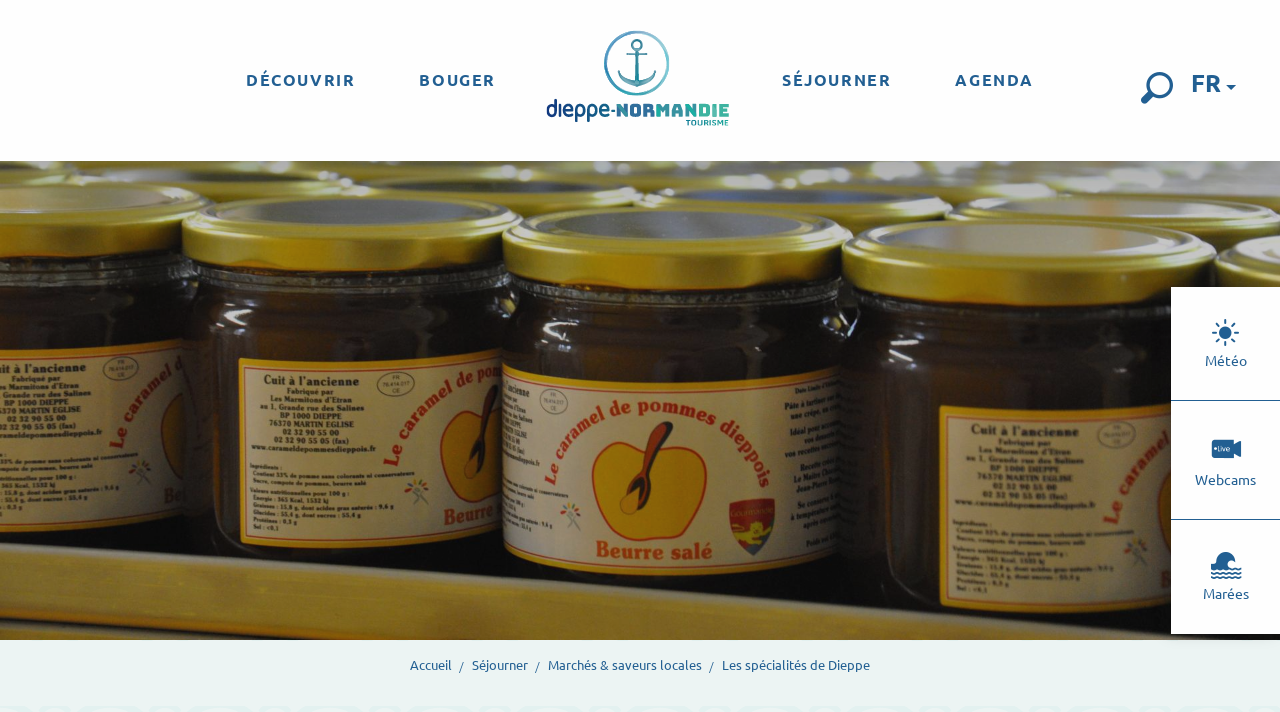

--- FILE ---
content_type: text/html; charset=UTF-8
request_url: https://www.dieppetourisme.com/sejourner/marches-saveurs-locales/les-specialites-de-dieppe/
body_size: 24314
content:
<!doctype html>
<html class="no-js" lang="fr-FR"><head><script type="importmap">{"imports":{"jquery":"https:\/\/woody.cloudly.space\/app\/themes\/woody-theme\/src\/lib\/custom\/jquery@3.7.1.min.mjs","highcharts":"https:\/\/woody.cloudly.space\/app\/dist\/dieppe-maritime-tourisme\/addons\/woody-library\/static\/lib\/highcharts-12.1.2\/code\/es-modules\/masters\/highcharts.src.js","woody_library_filter":"https:\/\/woody.cloudly.space\/app\/dist\/dieppe-maritime-tourisme\/addons\/woody-library\/js\/filter.3dd4b7bece.js","woody_library_woody_component":"https:\/\/woody.cloudly.space\/app\/dist\/dieppe-maritime-tourisme\/addons\/woody-library\/js\/modules\/components\/woody-component.f868fc8be0.mjs","woody_library_woody_controller":"https:\/\/woody.cloudly.space\/app\/dist\/dieppe-maritime-tourisme\/addons\/woody-library\/js\/modules\/controllers\/woody-controller.2db0174bdc.mjs","woody_library_summary_map_manager":"https:\/\/woody.cloudly.space\/app\/dist\/dieppe-maritime-tourisme\/addons\/woody-library\/js\/modules\/managers\/summary\/summary-map-manager.84afb4d49a.mjs","woody_library_summary_accordion_manager":"https:\/\/woody.cloudly.space\/app\/dist\/dieppe-maritime-tourisme\/addons\/woody-library\/js\/modules\/managers\/summary\/summary-accordion-manager.9b68213f2a.mjs","woody_library_interactive_svg_component":"https:\/\/woody.cloudly.space\/app\/dist\/dieppe-maritime-tourisme\/addons\/woody-library\/js\/modules\/components\/interactive-svg\/interactive-svg-component.88c1dab784.mjs","woody_library_card_uniq_component":"https:\/\/woody.cloudly.space\/app\/dist\/dieppe-maritime-tourisme\/addons\/woody-library\/js\/modules\/components\/card\/card-uniq-component.c74c472f73.mjs","woody_library_card_toggler_component":"https:\/\/woody.cloudly.space\/app\/dist\/dieppe-maritime-tourisme\/addons\/woody-library\/js\/modules\/components\/card\/card-toggler-component.077fbca673.mjs","woody_library_card_slider_component":"https:\/\/woody.cloudly.space\/app\/dist\/dieppe-maritime-tourisme\/addons\/woody-library\/js\/modules\/components\/card\/card-slider-component.1fcbe821ee.mjs","woody_library_card_map_slider_component":"https:\/\/woody.cloudly.space\/app\/dist\/dieppe-maritime-tourisme\/addons\/woody-library\/js\/modules\/components\/card\/card-map-slider-component.mjs","woody_library_card_map_manager":"https:\/\/woody.cloudly.space\/app\/dist\/dieppe-maritime-tourisme\/addons\/woody-library\/js\/modules\/managers\/card\/card-map-manager.aa96fe0af2.mjs","woody_library_summary_controller":"https:\/\/woody.cloudly.space\/app\/dist\/dieppe-maritime-tourisme\/addons\/woody-library\/js\/modules\/controllers\/summary\/summary-controller.56dc30afe7.mjs","woody_library_focus_controller":"https:\/\/woody.cloudly.space\/app\/dist\/dieppe-maritime-tourisme\/addons\/woody-library\/js\/modules\/controllers\/focus\/focus-controller.779736d3ae.mjs","woody_library_focus_map_controller":"https:\/\/woody.cloudly.space\/app\/dist\/dieppe-maritime-tourisme\/addons\/woody-library\/js\/modules\/controllers\/focus\/focus-map-controller.fa756137c4.mjs","woody_library_focus_svg_controller":"https:\/\/woody.cloudly.space\/app\/dist\/dieppe-maritime-tourisme\/addons\/woody-library\/js\/modules\/controllers\/focus\/focus-svg-controller.e0e66f5917.mjs","woody_library_get_there_link_component":"https:\/\/woody.cloudly.space\/app\/dist\/dieppe-maritime-tourisme\/addons\/woody-library\/js\/modules\/components\/get-there\/get-there-link-component.236c7b036d.mjs","woody_library_reveal_component":"https:\/\/woody.cloudly.space\/app\/dist\/dieppe-maritime-tourisme\/addons\/woody-library\/js\/modules\/components\/reveal\/reveal-component.ae2427d122.mjs","woody_addon_touristicmaps_utils":"https:\/\/woody.cloudly.space\/app\/dist\/dieppe-maritime-tourisme\/addons\/woody-addon-touristicmaps\/js\/utils\/woody-addon-touristicmaps-utils.7b4d5b3788.mjs","woody_addon_touristicmaps_map_manager":"https:\/\/woody.cloudly.space\/app\/dist\/dieppe-maritime-tourisme\/addons\/woody-addon-touristicmaps\/js\/managers\/woody-addon-touristicmaps-map-manager.25def4f386.mjs","woody_addon_touristicmaps_map_component":"https:\/\/woody.cloudly.space\/app\/dist\/dieppe-maritime-tourisme\/addons\/woody-addon-touristicmaps\/js\/components\/woody-addon-touristicmaps-map-component.3be29cb99e.mjs","woody_addon_touristicmaps_map_control":"https:\/\/woody.cloudly.space\/app\/dist\/dieppe-maritime-tourisme\/addons\/woody-addon-touristicmaps\/js\/controls\/woody-addon-touristicmaps-map-control.3ad63029a2.mjs","woody_addon_touristicmaps_center_france_map_control":"https:\/\/woody.cloudly.space\/app\/dist\/dieppe-maritime-tourisme\/addons\/woody-addon-touristicmaps\/js\/controls\/woody-addon-touristicmaps-center-france-map-control.bfd154a095.mjs","woody_addon_touristicmaps_search_city_map_control":"https:\/\/woody.cloudly.space\/app\/dist\/dieppe-maritime-tourisme\/addons\/woody-addon-touristicmaps\/js\/controls\/woody-addon-touristicmaps-search-city-map-control.c837cfe0f5.mjs","woody_addon_roadbook_global":"https:\/\/woody.cloudly.space\/app\/dist\/dieppe-maritime-tourisme\/addons\/woody-addon-roadbook\/js\/woody-addon-roadbook-global.bac59b597b.mjs","woody_addon_roadbook_elements":"https:\/\/woody.cloudly.space\/app\/dist\/dieppe-maritime-tourisme\/addons\/woody-addon-roadbook\/js\/woody-addon-roadbook-elements.1ebf10e34f.mjs","woody_addon_roadbook_tools":"https:\/\/woody.cloudly.space\/app\/dist\/dieppe-maritime-tourisme\/addons\/woody-addon-roadbook\/js\/woody-addon-roadbook-tools.4c62973343.mjs","woody_addon_roadbook_feed":"https:\/\/woody.cloudly.space\/app\/dist\/dieppe-maritime-tourisme\/addons\/woody-addon-roadbook\/js\/woody-addon-roadbook-feed.75f6c0ef11.mjs","woody_addon_roadbook_front":"https:\/\/woody.cloudly.space\/app\/dist\/dieppe-maritime-tourisme\/addons\/woody-addon-roadbook\/js\/woody-addon-roadbook-front.e97c97cdf2.mjs","woody_addon_roadbook_django":"https:\/\/woody.cloudly.space\/app\/dist\/dieppe-maritime-tourisme\/addons\/woody-addon-roadbook\/js\/woody-addon-roadbook-django.d8fae5bb70.mjs","woody_roadbook_sheet_list_controller":"https:\/\/woody.cloudly.space\/app\/dist\/dieppe-maritime-tourisme\/addons\/woody-addon-roadbook\/js\/controllers\/woody-roadbook-sheet-list-controller.a3aea218c2.mjs","woody_roadbook_map_global_controller":"https:\/\/woody.cloudly.space\/app\/dist\/dieppe-maritime-tourisme\/addons\/woody-addon-roadbook\/js\/controllers\/woody-roadbook-map-global-controller.ca5ca46b9e.mjs","woody_hawwwai_itinerary_elevation_chart_component":"https:\/\/woody.cloudly.space\/app\/dist\/dieppe-maritime-tourisme\/addons\/woody-addon-hawwwai\/js\/components\/woody-hawwwai-itinerary-elevation-chart-component.1b7e9b6c9a.mjs","woody_hawwwai_itinerary_reveal_controller":"https:\/\/woody.cloudly.space\/app\/dist\/dieppe-maritime-tourisme\/addons\/woody-addon-hawwwai\/js\/controllers\/woody-hawwwai-itinerary-reveal-controller.2d8a9d49dc.mjs","woody_hawwwai_itinerary_reveal_toggler_controller":"https:\/\/woody.cloudly.space\/app\/dist\/dieppe-maritime-tourisme\/addons\/woody-addon-hawwwai\/js\/controllers\/woody-hawwwai-itinerary-reveal-toggler-controller.26149551a6.mjs","woody_hawwwai_itinerary_pois_controller":"https:\/\/woody.cloudly.space\/app\/dist\/dieppe-maritime-tourisme\/addons\/woody-addon-hawwwai\/js\/controllers\/woody-hawwwai-itinerary-pois-controller.2dce389938.mjs","woody_lib_utils":"https:\/\/woody.cloudly.space\/app\/dist\/dieppe-maritime-tourisme\/addons\/woody-lib-utils\/js\/woody-lib-utils.93266841fa.mjs","woody_addon_search_engine_component":"https:\/\/woody.cloudly.space\/app\/dist\/dieppe-maritime-tourisme\/addons\/woody-addon-search\/js\/components\/woody-addon-search-engine-component.dc802f6a63.mjs","woody_addon_search_main":"https:\/\/woody.cloudly.space\/app\/dist\/dieppe-maritime-tourisme\/addons\/woody-addon-search\/js\/woody-addon-search-main.6ea2fe98ba.mjs","woody_addon_search_engine_input_component":"https:\/\/woody.cloudly.space\/app\/dist\/dieppe-maritime-tourisme\/addons\/woody-addon-search\/js\/components\/woody-addon-search-engine-input-component.1e6a90e877.mjs","woody_addon_search_engine_input_dropdown_component":"https:\/\/woody.cloudly.space\/app\/dist\/dieppe-maritime-tourisme\/addons\/woody-addon-search\/js\/components\/woody-addon-search-engine-input-dropdown-component.c7e89a83ab.mjs","woody_addon_search_engine_filters_component":"https:\/\/woody.cloudly.space\/app\/dist\/dieppe-maritime-tourisme\/addons\/woody-addon-search\/js\/components\/woody-addon-search-engine-filters-component.cc5fa80115.mjs","woody_addon_search_engine_results_component":"https:\/\/woody.cloudly.space\/app\/dist\/dieppe-maritime-tourisme\/addons\/woody-addon-search\/js\/components\/woody-addon-search-engine-results-component.7fe4b9df50.mjs","woody_addon_search_data_controller":"https:\/\/woody.cloudly.space\/app\/dist\/dieppe-maritime-tourisme\/addons\/woody-addon-search\/js\/controllers\/woody-addon-search-data-controller.a95f731a76.mjs","fuse.js":"https:\/\/woody.cloudly.space\/app\/dist\/dieppe-maritime-tourisme\/addons\/woody-addon-search\/static\/js\/fuse-v6.4.1\/fuse.esm.min.js","woody_addon_devtools_main":"https:\/\/woody.cloudly.space\/app\/dist\/dieppe-maritime-tourisme\/addons\/woody-addon-devtools\/js\/woody-addon-devtools-main.5ef617cfdb.mjs","woody_addon_devtools_tools":"https:\/\/woody.cloudly.space\/app\/dist\/dieppe-maritime-tourisme\/addons\/woody-addon-devtools\/js\/woody-addon-devtools-tools.54d58a68c5.mjs","woody_addon_devtools_color_palette":"https:\/\/woody.cloudly.space\/app\/dist\/dieppe-maritime-tourisme\/addons\/woody-addon-devtools\/js\/woody-addon-devtools-color-palette.a8a41da40b.mjs","woody_addon_devtools_style_shift":"https:\/\/woody.cloudly.space\/app\/dist\/dieppe-maritime-tourisme\/addons\/woody-addon-devtools\/js\/woody-addon-devtools-style-shift.c4f6081742.mjs","woody_addon_devtools_fake_touristic_sheet":"https:\/\/woody.cloudly.space\/app\/dist\/dieppe-maritime-tourisme\/addons\/woody-addon-devtools\/js\/woody-addon-devtools-fake-touristic-sheet.2cb516cd17.mjs","woody_addon_tides_timer":"https:\/\/woody.cloudly.space\/app\/dist\/dieppe-maritime-tourisme\/addons\/woody-addon-tides\/js\/woody-addon-tides-timer.f6e5c296ba.mjs","woody_addon_campaigns_blocks":"https:\/\/woody.cloudly.space\/app\/dist\/dieppe-maritime-tourisme\/addons\/woody-addon-claims\/js\/woody-addon-campaigns-blocks.cd7b0fdfb1.mjs","woody_addon_claims_blocks":"https:\/\/woody.cloudly.space\/app\/dist\/dieppe-maritime-tourisme\/addons\/woody-addon-claims\/js\/woody-addon-claims-blocks.d6b0ec349c.mjs"}}</script><title>Les spécialités de Dieppe | Dieppe-Normandie Tourisme, site officiel de l&#039;Office de Tourisme</title><script>window.globals={"ancestors":{"chapter1":"S\u00e9journer","chapter2":"March\u00e9s &038; saveurs locales","chapter3":"Les sp\u00e9cialit\u00e9s de Dieppe"},"context":"website","current_lang":"fr","current_locale":"fr","current_locale_region":"fr_FR","env":"prod","languages":["fr","en","de"],"page_type":"page-contenu","post_id":587,"post_image":"https:\/\/www.dieppetourisme.com\/app\/uploads\/dieppe-maritime-tourisme\/2021\/04\/thumbs\/caramel-de-pommes-ateliers-etran-dnt-1920x960-crop-1618067500.jpg","post_title":"Les sp\u00e9cialit\u00e9s de Dieppe","post_type":"page","post_modified":"2021-09-20 16:12:34+02:00","site_key":"dieppe-maritime-tourisme","tags":{"places":[],"seasons":[],"themes":["D\u00e9guster les saveurs locales"],"targets":[]},"woody_options_pages":{"search_url":3505,"tides_url":626,"weather_url":625},"search":{"api":{"uri":"https:\/\/api.tourism-system.com\/v2\/woody\/search\/fr\/v2","args":{"size":15,"threshold":0.5}}},"tmaps":{"url_api":"https:\/\/api.touristicmaps.com\/lib\/mod.mjs","url_api_lazy":"https:\/\/api.touristicmaps.com\/lib\/lazy.mjs"},"hawwwai":{"sheet_options":{"nearby_distance_max":5000}}}</script><script src="https://cache.consentframework.com/js/pa/32284/c/oyI9q/stub" referrerpolicy="origin" charset="utf-8"></script><script src="https://choices.consentframework.com/js/pa/32284/c/oyI9q/cmp" referrerpolicy="origin" charset="utf-8" async></script><script>document.addEventListener("DOMContentLoaded",function(){document.querySelectorAll("a[href='#consentframework'],a[href='#cmp']").forEach(function(e){e.removeAttribute("target");e.setAttribute("href","javascript:window.Sddan.cmp.displayUI();")})});</script><link rel="preconnect" href="https://cache.consentframework.com" crossorigin><link rel="preconnect" href="https://choices.consentframework.com" crossorigin><link rel="preconnect" href="https://fonts.gstatic.com" crossorigin><link rel="preconnect" href="https://fonts.googleapis.com" crossorigin><link rel="preconnect" href="https://www.googletagmanager.com" crossorigin><link rel="preconnect" href="https://woody.cloudly.space" crossorigin><link rel="preconnect" href="https://api.cloudly.space" crossorigin><script>window.dataLayer=window.dataLayer?window.dataLayer:[];window.dataLayer.push({"event":"globals","data":{"env":"prod","site_key":"dieppe-maritime-tourisme","page":{"id_page":587,"name":"Les sp\u00e9cialit\u00e9s de Dieppe","page_type":"page-contenu","tags":{"places":[],"seasons":[],"themes":["D\u00e9guster les saveurs locales"],"targets":[]}},"lang":"fr","rdbk":{"enable":false}}});</script><script>(function(w,d,s,l,i) { w[l]=w[l]||[]; w[l].push({ 'gtm.start': new Date().getTime(),event: 'gtm.js' }); var f=d.getElementsByTagName(s)[0], j=d.createElement(s),dl=l!='dataLayer'? '&l='+l:''; j.async=true; j.src='https://www.googletagmanager.com/gtm.js?id='+i+dl; f.parentNode.insertBefore(j,f); })(window,document,'script','dataLayer','GTM-MK7FML3');</script><link rel="canonical" href="https://www.dieppetourisme.com/sejourner/marches-saveurs-locales/les-specialites-de-dieppe/"/><meta charset="UTF-8"/><meta http-equiv="X-UA-Compatible" content="IE=edge"/><meta name="generator" content="Raccourci Agency - WP"/><meta name="viewport" content="width=device-width,initial-scale=1"/><meta name="robots" content="max-snippet:-1, max-image-preview:large, max-video-preview:-1"/><meta property="og:type" content="website"/><meta property="og:url" content="https://www.dieppetourisme.com/sejourner/marches-saveurs-locales/les-specialites-de-dieppe/"/><meta name="twitter:card" content="summary_large_image"/><meta property="og:image" content="https://woody.cloudly.space/app/uploads/dieppe-maritime-tourisme/2021/04/thumbs/caramel-de-pommes-ateliers-etran-dnt-1920x960-crop-1618067500.jpg"/><meta property="twitter:image" content="https://woody.cloudly.space/app/uploads/dieppe-maritime-tourisme/2021/04/thumbs/caramel-de-pommes-ateliers-etran-dnt-1920x960-crop-1618067500.jpg"/><meta property="og:site_name" content="Dieppe-Normandie Tourisme, site officiel de l&#039;Office de Tourisme"/><meta property="og:locale" content="fr_FR"/><meta property="og:locale:alternate" content="en_GB"/><meta property="og:locale:alternate" content="de_DE"/><meta name="description" content="Caramel de pommes, pâté aux poires de Fisée, marmite dieppoise, huîtres Goubert… Découvrez les spécialités sucrées et salées de la région dieppoise !"/><meta property="og:title" content="Les spécialités de Dieppe | Dieppe-Normandie Tourisme, site officiel de l&#039;Office de Tourisme"/><meta property="og:description" content="Caramel de pommes, pâté aux poires de Fisée, marmite dieppoise, huîtres Goubert… Découvrez les spécialités sucrées et salées de la région dieppoise !"/><meta name="twitter:title" content="Les spécialités de Dieppe | Dieppe-Normandie Tourisme, site officiel de l&#039;Office de Tourisme"/><meta name="twitter:description" content="Caramel de pommes, pâté aux poires de Fisée, marmite dieppoise, huîtres Goubert… Découvrez les spécialités sucrées et salées de la région dieppoise !"/><script type="application/ld+json" class="woody-schema-graph">{"@context":"https:\/\/schema.org","@graph":[{"@type":"WebSite","url":"https:\/\/www.dieppetourisme.com","name":"Dieppe-Normandie Tourisme, site officiel de l&#039;Office de Tourisme","description":"Organisez vos vacances \u00e0 Dieppe, capitale du cerf-volant. D\u00e9couvrez la ville, la plage sur la c\u00f4te d&#039;Alb\u00e2tre et les activit\u00e9s. R\u00e9servez un h\u00e9bergement. S\u00e9lectionnez un restaurant.","potentialAction":[{"@type":"SearchAction","target":"https:\/\/www.dieppetourisme.com\/recherche\/?query={search_term_string}","query-input":"required name=search_term_string"}]},{"@type":"WebPage","url":"https:\/\/www.dieppetourisme.com\/sejourner\/marches-saveurs-locales\/les-specialites-de-dieppe\/","headline":"Les sp\u00e9cialit\u00e9s de Dieppe | Dieppe-Normandie Tourisme, site officiel de l&#039;Office de Tourisme","inLanguage":"fr-FR","datePublished":"2021-03-09 09:30:50","dateModified":"2021-09-20 14:12:34","description":"Caramel de pommes, p\u00e2t\u00e9 aux poires de Fis\u00e9e, marmite dieppoise, hu\u00eetres Goubert\u2026 D\u00e9couvrez les sp\u00e9cialit\u00e9s sucr\u00e9es et sal\u00e9es de la r\u00e9gion dieppoise !","image":["https:\/\/www.dieppetourisme.com\/app\/uploads\/dieppe-maritime-tourisme\/2021\/04\/thumbs\/caramel-de-pommes-ateliers-etran-dnt-1920x960-crop-1618067500.jpg"]}]}</script><style>img:is([sizes="auto" i], [sizes^="auto," i]) { contain-intrinsic-size: 3000px 1500px }</style><link rel="alternate" href="https://www.dieppetourisme.com/sejourner/marches-saveurs-locales/les-specialites-de-dieppe/" hreflang="fr" /><link rel="alternate" href="https://uk.dieppetourisme.com/stay/markets-local-flavours/culinary-specialities/" hreflang="en" /><link rel="alternate" href="https://de.dieppetourisme.com/aufenthalt/maerkte-lokale-genuesse/kulinarische-spezialitaeten/" hreflang="de" /><script>
window._wpemojiSettings = {"baseUrl":"https:\/\/s.w.org\/images\/core\/emoji\/16.0.1\/72x72\/","ext":".png","svgUrl":"https:\/\/s.w.org\/images\/core\/emoji\/16.0.1\/svg\/","svgExt":".svg","source":{"concatemoji":"https:\/\/www.dieppetourisme.com\/wp\/wp-includes\/js\/wp-emoji-release.min.js?ver=6.8.2"}};
/*! This file is auto-generated */
!function(s,n){var o,i,e;function c(e){try{var t={supportTests:e,timestamp:(new Date).valueOf()};sessionStorage.setItem(o,JSON.stringify(t))}catch(e){}}function p(e,t,n){e.clearRect(0,0,e.canvas.width,e.canvas.height),e.fillText(t,0,0);var t=new Uint32Array(e.getImageData(0,0,e.canvas.width,e.canvas.height).data),a=(e.clearRect(0,0,e.canvas.width,e.canvas.height),e.fillText(n,0,0),new Uint32Array(e.getImageData(0,0,e.canvas.width,e.canvas.height).data));return t.every(function(e,t){return e===a[t]})}function u(e,t){e.clearRect(0,0,e.canvas.width,e.canvas.height),e.fillText(t,0,0);for(var n=e.getImageData(16,16,1,1),a=0;a<n.data.length;a++)if(0!==n.data[a])return!1;return!0}function f(e,t,n,a){switch(t){case"flag":return n(e,"\ud83c\udff3\ufe0f\u200d\u26a7\ufe0f","\ud83c\udff3\ufe0f\u200b\u26a7\ufe0f")?!1:!n(e,"\ud83c\udde8\ud83c\uddf6","\ud83c\udde8\u200b\ud83c\uddf6")&&!n(e,"\ud83c\udff4\udb40\udc67\udb40\udc62\udb40\udc65\udb40\udc6e\udb40\udc67\udb40\udc7f","\ud83c\udff4\u200b\udb40\udc67\u200b\udb40\udc62\u200b\udb40\udc65\u200b\udb40\udc6e\u200b\udb40\udc67\u200b\udb40\udc7f");case"emoji":return!a(e,"\ud83e\udedf")}return!1}function g(e,t,n,a){var r="undefined"!=typeof WorkerGlobalScope&&self instanceof WorkerGlobalScope?new OffscreenCanvas(300,150):s.createElement("canvas"),o=r.getContext("2d",{willReadFrequently:!0}),i=(o.textBaseline="top",o.font="600 32px Arial",{});return e.forEach(function(e){i[e]=t(o,e,n,a)}),i}function t(e){var t=s.createElement("script");t.src=e,t.defer=!0,s.head.appendChild(t)}"undefined"!=typeof Promise&&(o="wpEmojiSettingsSupports",i=["flag","emoji"],n.supports={everything:!0,everythingExceptFlag:!0},e=new Promise(function(e){s.addEventListener("DOMContentLoaded",e,{once:!0})}),new Promise(function(t){var n=function(){try{var e=JSON.parse(sessionStorage.getItem(o));if("object"==typeof e&&"number"==typeof e.timestamp&&(new Date).valueOf()<e.timestamp+604800&&"object"==typeof e.supportTests)return e.supportTests}catch(e){}return null}();if(!n){if("undefined"!=typeof Worker&&"undefined"!=typeof OffscreenCanvas&&"undefined"!=typeof URL&&URL.createObjectURL&&"undefined"!=typeof Blob)try{var e="postMessage("+g.toString()+"("+[JSON.stringify(i),f.toString(),p.toString(),u.toString()].join(",")+"));",a=new Blob([e],{type:"text/javascript"}),r=new Worker(URL.createObjectURL(a),{name:"wpTestEmojiSupports"});return void(r.onmessage=function(e){c(n=e.data),r.terminate(),t(n)})}catch(e){}c(n=g(i,f,p,u))}t(n)}).then(function(e){for(var t in e)n.supports[t]=e[t],n.supports.everything=n.supports.everything&&n.supports[t],"flag"!==t&&(n.supports.everythingExceptFlag=n.supports.everythingExceptFlag&&n.supports[t]);n.supports.everythingExceptFlag=n.supports.everythingExceptFlag&&!n.supports.flag,n.DOMReady=!1,n.readyCallback=function(){n.DOMReady=!0}}).then(function(){return e}).then(function(){var e;n.supports.everything||(n.readyCallback(),(e=n.source||{}).concatemoji?t(e.concatemoji):e.wpemoji&&e.twemoji&&(t(e.twemoji),t(e.wpemoji)))}))}((window,document),window._wpemojiSettings);
</script><link rel='preload' as='style' onload='this.onload=null;this.rel="stylesheet"' id='addon-search-stylesheet-css' href='https://woody.cloudly.space/app/dist/dieppe-maritime-tourisme/addons/woody-addon-search/css/woody-addon-search.3c0e3d2c84.css?ver=3.1.30' media='screen' /><noscript><link rel='stylesheet' id='addon-search-stylesheet-css' href='https://woody.cloudly.space/app/dist/dieppe-maritime-tourisme/addons/woody-addon-search/css/woody-addon-search.3c0e3d2c84.css?ver=3.1.30' media='screen' /></noscript><link rel='preload' as='style' onload='this.onload=null;this.rel="stylesheet"' id='addon-touristicmaps-stylesheet-css' href='https://woody.cloudly.space/app/dist/dieppe-maritime-tourisme/addons/woody-addon-touristicmaps/css/woody-addon-touristicmaps.42aea2a6d2.css?ver=2.0.19' media='all' /><noscript><link rel='stylesheet' id='addon-touristicmaps-stylesheet-css' href='https://woody.cloudly.space/app/dist/dieppe-maritime-tourisme/addons/woody-addon-touristicmaps/css/woody-addon-touristicmaps.42aea2a6d2.css?ver=2.0.19' media='all' /></noscript><link rel='preload' as='style' onload='this.onload=null;this.rel="stylesheet"' id='addon-hawwwai-stylesheet-css' href='https://woody.cloudly.space/app/dist/dieppe-maritime-tourisme/addons/woody-addon-hawwwai/css/front/woody-addon-hawwwai.ebf78ef83d.css?ver=3.4.101' media='all' /><noscript><link rel='stylesheet' id='addon-hawwwai-stylesheet-css' href='https://woody.cloudly.space/app/dist/dieppe-maritime-tourisme/addons/woody-addon-hawwwai/css/front/woody-addon-hawwwai.ebf78ef83d.css?ver=3.4.101' media='all' /></noscript><link rel='preload' as='style' onload='this.onload=null;this.rel="stylesheet"' id='addon-hawwwai-stylesheet-iti-css' href='https://woody.cloudly.space/app/dist/dieppe-maritime-tourisme/addons/woody-addon-hawwwai/css/front/woody-addon-hawwwai-iti.551a3c1b6d.css?ver=3.4.101' media='all' /><noscript><link rel='stylesheet' id='addon-hawwwai-stylesheet-iti-css' href='https://woody.cloudly.space/app/dist/dieppe-maritime-tourisme/addons/woody-addon-hawwwai/css/front/woody-addon-hawwwai-iti.551a3c1b6d.css?ver=3.4.101' media='all' /></noscript><link rel='preload' as='style' onload='this.onload=null;this.rel="stylesheet"' id='addon-tides-stylesheet-css' href='https://woody.cloudly.space/app/dist/dieppe-maritime-tourisme/addons/woody-addon-tides/css/woody-addon-tides.f9945f3c0d.css' media='all' /><noscript><link rel='stylesheet' id='addon-tides-stylesheet-css' href='https://woody.cloudly.space/app/dist/dieppe-maritime-tourisme/addons/woody-addon-tides/css/woody-addon-tides.f9945f3c0d.css' media='all' /></noscript><link rel='preload' as='style' onload='this.onload=null;this.rel="stylesheet"' id='addon-campaigns-stylesheet-css' href='https://woody.cloudly.space/app/dist/dieppe-maritime-tourisme/addons/woody-addon-claims/css/woody-addon-campaigns.1a1f82fdef.css' media='all' /><noscript><link rel='stylesheet' id='addon-campaigns-stylesheet-css' href='https://woody.cloudly.space/app/dist/dieppe-maritime-tourisme/addons/woody-addon-claims/css/woody-addon-campaigns.1a1f82fdef.css' media='all' /></noscript><link rel='stylesheet' id='swiper-style-main-css' href='https://woody.cloudly.space/app/dist/dieppe-maritime-tourisme/static/swiper/swiper-bundle.css' media='screen' /><link rel='stylesheet' id='main-stylesheet-chunk-0-css' href='https://woody.cloudly.space/app/dist/dieppe-maritime-tourisme/css/main_chunk_1.9c7af0c82d.css' media='screen' /><link rel='stylesheet' id='main-stylesheet-chunk-1-css' href='https://woody.cloudly.space/app/dist/dieppe-maritime-tourisme/css/main_chunk_2.c3b5f1f842.css' media='screen' /><link rel='stylesheet' id='main-stylesheet-chunk-2-css' href='https://woody.cloudly.space/app/dist/dieppe-maritime-tourisme/css/main_chunk_3.64ac88ee2e.css' media='screen' /><link rel='preload' as='style' onload='this.onload=null;this.rel="stylesheet"' id='wicon-stylesheet-css' href='https://woody.cloudly.space/app/dist/dieppe-maritime-tourisme/css/wicon.e3cee90ca5.css' media='screen' /><noscript><link rel='stylesheet' id='wicon-stylesheet-css' href='https://woody.cloudly.space/app/dist/dieppe-maritime-tourisme/css/wicon.e3cee90ca5.css' media='screen' /></noscript><link rel='stylesheet' id='print-stylesheet-css' href='https://woody.cloudly.space/app/dist/dieppe-maritime-tourisme/css/print.f6f47df82d.css' media='print' /><script defer src="https://woody.cloudly.space/app/dist/dieppe-maritime-tourisme/addons/woody-addon-search/js/woody-addon-search.3155b7e4dc.js?ver=3.1.30" id="addon-search-javascripts-js"></script><script defer src="https://woody.cloudly.space/app/themes/woody-theme/src/js/static/obf.min.js?ver=2.3.165" id="obf-js"></script><script defer src="https://woody.cloudly.space/app/dist/dieppe-maritime-tourisme/addons/woody-addon-eskalad/js/events/eskalad.c2bde38840.js?ver=6.3.3" id="woody-addon-eskalad-js"></script><script defer src="https://woody.cloudly.space/app/dist/dieppe-maritime-tourisme/addons/woody-addon-eskalad/js/events/eskalad-page.5d2af865c3.js?ver=6.3.3" id="woody-addon-eskalad-page-js"></script><script id="jquery-js-before">
window.siteConfig = {"site_key":"dieppe-maritime-tourisme","login":"public_dieppe-maritime-tourisme_website","password":"cb9ca8f36522e38ee737fb5df599599c","token":"YjYyN2ExYjNmOTJkOkVrTlFXd2hTUFZjUFhFSVVCeHRmVmhOWUZsb0xYQjhRRFVOQVhoSmNCMndSWEZBWEMwSlg6QVZRTFZBQUpCQUJRREFCV0J3VUtVZ1FHVVFRQVd3Y0FCQU1MRGxRSVcxQT0=","mapProviderKeys":{"otmKey":"1a23955c680bf613a47e136b56e25b161e65c021eb7d7998c9d07eb11ae61920","gmKey":"AIzaSyB8Fozhi1FKU8oWYJROw8_FgOCbn3wdrhs"},"api_url":"https:\/\/api.tourism-system.com","api_render_url":"https:\/\/api.tourism-system.com","current_lang":"fr","current_season":null,"languages":["fr","en","de"],"pll_options":{"browser":0,"rewrite":1,"hide_default":0,"force_lang":3,"redirect_lang":1,"media_support":1,"uninstall":0,"sync":["taxonomies"],"post_types":["touristic_sheet","short_link","woody_topic","woody_rdbk_leaflets","woody_rdbk_feeds","testimony","profile"],"taxonomies":["themes","places","seasons","targets","expression_category","profile_category","leaflet_category","visitor_category","accommodation_category","mobility_category","channel_category","trip_duration"],"domains":{"fr":"https:\/\/www.dieppetourisme.com","en":"https:\/\/uk.dieppetourisme.com","de":"https:\/\/de.dieppetourisme.com"},"version":"3.5.4","first_activation":1612261596,"media":{"duplicate":0},"default_lang":"fr","previous_version":"3.5.3"}};
window.useLeafletLibrary=1;window.DrupalAngularConfig=window.DrupalAngularConfig || {};window.DrupalAngularConfig.mapProviderKeys={"otmKey":"1a23955c680bf613a47e136b56e25b161e65c021eb7d7998c9d07eb11ae61920","gmKey":"AIzaSyB8Fozhi1FKU8oWYJROw8_FgOCbn3wdrhs"};
</script><script type="module" src="https://woody.cloudly.space/app/themes/woody-theme/src/lib/custom/jquery@3.7.1.min.mjs" id="jquery-js"></script><script defer src="https://woody.cloudly.space/app/themes/woody-theme/src/lib/custom/moment-with-locales@2.22.2.min.js" id="jsdelivr_moment-js"></script><script id="woody-addon-hawwwai-sheet-js-extra">
var __hw = {"SECTIONS.TOURISM.SHEET.PERIODS.TODAY":"Aujourd'hui","SECTIONS.TOURISM.SHEET.PERIODS.HAPPENING":"A lieu","SECTIONS.TOURISM.SHEET.PERIODS.ENDED":"Termin\u00e9","SECTIONS.TOURISM.SHEET.PERIODS.ENDED_FOR_TODAY":"Termin\u00e9 pour aujourd'hui","SECTIONS.TOURISM.SHEET.PERIODS.FROM_TODAY":"\u00c0 partir d'aujourd'hui","SECTIONS.TOURISM.SHEET.PERIODS.FROM":"Du","SECTIONS.TOURISM.SHEET.PERIODS.UNTIL_TODAY":"Aujourd'hui","SECTIONS.TOURISM.SHEET.PERIODS.TO":"jusqu'\u00e0","SECTIONS.TOURISM.SHEET.PERIODS.UNTIL":"au","SECTIONS.TOURISM.SHEET.PERIODS.UNTIL_LONG":"jusqu'au","SECTIONS.TOURISM.SHEET.PERIODS.ON":"Le","SECTIONS.TOURISM.SHEET.PERIODS.OPENED":"Ouvert","SECTIONS.TOURISM.SHEET.PERIODS.CLOSED":"Ferm\u00e9","SECTIONS.TOURISM.SHEET.PERIODS.CLOSEDFORTODAY":"Ferm\u00e9 pour aujourd'hui","SECTIONS.TOURISM.SHEET.PERIODS.UNDEFINED":"Horaires non d\u00e9finis","SECTIONS.TOURISM.SHEET.PERIODS.NOW":"En ce moment","GLOBAL.TIMES.TO":"jusqu'\u00e0"};
</script><script type="module" src="https://woody.cloudly.space/app/dist/dieppe-maritime-tourisme/addons/woody-addon-hawwwai/js/woody-addon-hawwwai-sheet.0c65dc8bba.mjs?ver=3.4.101" id="woody-addon-hawwwai-sheet-js"></script><script defer src="https://woody.cloudly.space/app/dist/dieppe-maritime-tourisme/addons/woody-addon-tides/js/woody-addon-tides.37b35374cb.js?ver=3.3.7" id="addon-tides-javascripts-js"></script><script defer src="https://woody.cloudly.space/app/dist/dieppe-maritime-tourisme/static/swiper/swiper-bundle.min.js?ver=12.0.2" id="jsdelivr_swiper-js"></script><script type="module" src="https://woody.cloudly.space/app/dist/dieppe-maritime-tourisme/addons/woody-addon-claims/js/woody-addon-claims.094619d2c3.mjs" id="addon-claims-javascripts-js"></script><script defer src="https://woody.cloudly.space/app/themes/woody-theme/src/lib/npm/flatpickr/dist/flatpickr.min.js?ver=4.5.7" id="jsdelivr_flatpickr-js"></script><script defer src="https://woody.cloudly.space/app/themes/woody-theme/src/lib/npm/flatpickr/dist/l10n/fr.js?ver=4.5.7" id="jsdelivr_flatpickr_l10n-js"></script><script defer src="https://woody.cloudly.space/app/themes/woody-theme/src/lib/custom/nouislider@10.1.0.min.js" id="jsdelivr_nouislider-js"></script><script defer src="https://woody.cloudly.space/app/themes/woody-theme/src/lib/custom/lazysizes@4.1.2.min.js" id="jsdelivr_lazysizes-js"></script><script defer src="https://woody.cloudly.space/app/themes/woody-theme/src/lib/custom/moment-timezone-with-data.min.js" id="jsdelivr_moment_tz-js"></script><script defer src="https://woody.cloudly.space/app/themes/woody-theme/src/lib/custom/js.cookie@2.2.1.min.js" id="jsdelivr_jscookie-js"></script><script defer src="https://woody.cloudly.space/app/themes/woody-theme/src/lib/custom/rellax@1.10.1.min.js" id="jsdelivr_rellax-js"></script><script defer src="https://woody.cloudly.space/app/themes/woody-theme/src/lib/custom/iframeResizer@4.3.7.min.js?ver=4.3.7" id="jsdelivr_iframeresizer-js"></script><script defer src="https://woody.cloudly.space/app/themes/woody-theme/src/lib/npm/plyr/dist/plyr.min.js?ver=3.6.8" id="jsdelivr_plyr-js"></script><script defer src="https://woody.cloudly.space/wp/wp-includes/js/dist/hooks.min.js?ver=4d63a3d491d11ffd8ac6" id="wp-hooks-js"></script><script defer src="https://woody.cloudly.space/wp/wp-includes/js/dist/i18n.min.js?ver=5e580eb46a90c2b997e6" id="wp-i18n-js"></script><script defer src="https://woody.cloudly.space/app/themes/woody-theme/src/js/static/i18n-ltr.min.js?ver=2.3.165" id="wp-i18n-ltr-js"></script><script id="main-modules-js-extra">
var WoodyMainJsModules = {"jquery":{"path":"https:\/\/www.dieppetourisme.com\/app\/themes\/woody-theme\/src\/lib\/custom\/jquery@3.7.1.min.mjs"},"highcharts":{"path":"https:\/\/www.dieppetourisme.com\/app\/dist\/dieppe-maritime-tourisme\/addons\/woody-library\/static\/lib\/highcharts-12.1.2\/code\/es-modules\/masters\/highcharts.src.js"},"woody_library_filter":{"path":"https:\/\/www.dieppetourisme.com\/app\/dist\/dieppe-maritime-tourisme\/addons\/woody-library\/js\/filter.3dd4b7bece.js"},"woody_library_woody_component":{"path":"https:\/\/www.dieppetourisme.com\/app\/dist\/dieppe-maritime-tourisme\/addons\/woody-library\/js\/modules\/components\/woody-component.f868fc8be0.mjs"},"woody_library_woody_controller":{"path":"https:\/\/www.dieppetourisme.com\/app\/dist\/dieppe-maritime-tourisme\/addons\/woody-library\/js\/modules\/controllers\/woody-controller.2db0174bdc.mjs"},"woody_library_summary_map_manager":{"path":"https:\/\/www.dieppetourisme.com\/app\/dist\/dieppe-maritime-tourisme\/addons\/woody-library\/js\/modules\/managers\/summary\/summary-map-manager.84afb4d49a.mjs"},"woody_library_summary_accordion_manager":{"path":"https:\/\/www.dieppetourisme.com\/app\/dist\/dieppe-maritime-tourisme\/addons\/woody-library\/js\/modules\/managers\/summary\/summary-accordion-manager.9b68213f2a.mjs"},"woody_library_interactive_svg_component":{"path":"https:\/\/www.dieppetourisme.com\/app\/dist\/dieppe-maritime-tourisme\/addons\/woody-library\/js\/modules\/components\/interactive-svg\/interactive-svg-component.88c1dab784.mjs","component":"woody-interactive-svg"},"woody_library_card_uniq_component":{"path":"https:\/\/www.dieppetourisme.com\/app\/dist\/dieppe-maritime-tourisme\/addons\/woody-library\/js\/modules\/components\/card\/card-uniq-component.c74c472f73.mjs","component":"woody-card-uniq"},"woody_library_card_toggler_component":{"path":"https:\/\/www.dieppetourisme.com\/app\/dist\/dieppe-maritime-tourisme\/addons\/woody-library\/js\/modules\/components\/card\/card-toggler-component.077fbca673.mjs","component":"woody-card-toggler"},"woody_library_card_slider_component":{"path":"https:\/\/www.dieppetourisme.com\/app\/dist\/dieppe-maritime-tourisme\/addons\/woody-library\/js\/modules\/components\/card\/card-slider-component.1fcbe821ee.mjs","component":"woody-card-slider"},"woody_library_card_map_slider_component":{"path":"https:\/\/www.dieppetourisme.com\/app\/dist\/dieppe-maritime-tourisme\/addons\/woody-library\/js\/modules\/components\/card\/card-map-slider-component.mjs","component":"woody-card-map-slider"},"woody_library_card_map_manager":{"path":"https:\/\/www.dieppetourisme.com\/app\/dist\/dieppe-maritime-tourisme\/addons\/woody-library\/js\/modules\/managers\/card\/card-map-manager.aa96fe0af2.mjs"},"woody_library_summary_controller":{"path":"https:\/\/www.dieppetourisme.com\/app\/dist\/dieppe-maritime-tourisme\/addons\/woody-library\/js\/modules\/controllers\/summary\/summary-controller.56dc30afe7.mjs","controller":"woody_library_summary_controller"},"woody_library_focus_controller":{"path":"https:\/\/www.dieppetourisme.com\/app\/dist\/dieppe-maritime-tourisme\/addons\/woody-library\/js\/modules\/controllers\/focus\/focus-controller.779736d3ae.mjs","controller":"woody_library_focus_controller"},"woody_library_focus_map_controller":{"path":"https:\/\/www.dieppetourisme.com\/app\/dist\/dieppe-maritime-tourisme\/addons\/woody-library\/js\/modules\/controllers\/focus\/focus-map-controller.fa756137c4.mjs","controller":"woody_library_focus_map_controller"},"woody_library_focus_svg_controller":{"path":"https:\/\/www.dieppetourisme.com\/app\/dist\/dieppe-maritime-tourisme\/addons\/woody-library\/js\/modules\/controllers\/focus\/focus-svg-controller.e0e66f5917.mjs","controller":"woody_library_focus_svg_controller"},"woody_library_get_there_link_component":{"path":"https:\/\/www.dieppetourisme.com\/app\/dist\/dieppe-maritime-tourisme\/addons\/woody-library\/js\/modules\/components\/get-there\/get-there-link-component.236c7b036d.mjs","component":"woody-get-there-link"},"woody_library_reveal_component":{"path":"https:\/\/www.dieppetourisme.com\/app\/dist\/dieppe-maritime-tourisme\/addons\/woody-library\/js\/modules\/components\/reveal\/reveal-component.ae2427d122.mjs","component":"woody-reveal"},"woody_addon_touristicmaps_utils":{"path":"https:\/\/www.dieppetourisme.com\/app\/dist\/dieppe-maritime-tourisme\/addons\/woody-addon-touristicmaps\/js\/utils\/woody-addon-touristicmaps-utils.7b4d5b3788.mjs"},"woody_addon_touristicmaps_map_manager":{"path":"https:\/\/www.dieppetourisme.com\/app\/dist\/dieppe-maritime-tourisme\/addons\/woody-addon-touristicmaps\/js\/managers\/woody-addon-touristicmaps-map-manager.25def4f386.mjs"},"woody_addon_touristicmaps_map_component":{"path":"https:\/\/www.dieppetourisme.com\/app\/dist\/dieppe-maritime-tourisme\/addons\/woody-addon-touristicmaps\/js\/components\/woody-addon-touristicmaps-map-component.3be29cb99e.mjs","component":"woody-map"},"woody_addon_touristicmaps_map_control":{"path":"https:\/\/www.dieppetourisme.com\/app\/dist\/dieppe-maritime-tourisme\/addons\/woody-addon-touristicmaps\/js\/controls\/woody-addon-touristicmaps-map-control.3ad63029a2.mjs"},"woody_addon_touristicmaps_center_france_map_control":{"path":"https:\/\/www.dieppetourisme.com\/app\/dist\/dieppe-maritime-tourisme\/addons\/woody-addon-touristicmaps\/js\/controls\/woody-addon-touristicmaps-center-france-map-control.bfd154a095.mjs"},"woody_addon_touristicmaps_search_city_map_control":{"path":"https:\/\/www.dieppetourisme.com\/app\/dist\/dieppe-maritime-tourisme\/addons\/woody-addon-touristicmaps\/js\/controls\/woody-addon-touristicmaps-search-city-map-control.c837cfe0f5.mjs"},"woody_addon_roadbook_global":{"path":"https:\/\/www.dieppetourisme.com\/app\/dist\/dieppe-maritime-tourisme\/addons\/woody-addon-roadbook\/js\/woody-addon-roadbook-global.bac59b597b.mjs"},"woody_addon_roadbook_elements":{"path":"https:\/\/www.dieppetourisme.com\/app\/dist\/dieppe-maritime-tourisme\/addons\/woody-addon-roadbook\/js\/woody-addon-roadbook-elements.1ebf10e34f.mjs"},"woody_addon_roadbook_tools":{"path":"https:\/\/www.dieppetourisme.com\/app\/dist\/dieppe-maritime-tourisme\/addons\/woody-addon-roadbook\/js\/woody-addon-roadbook-tools.4c62973343.mjs"},"woody_addon_roadbook_feed":{"path":"https:\/\/www.dieppetourisme.com\/app\/dist\/dieppe-maritime-tourisme\/addons\/woody-addon-roadbook\/js\/woody-addon-roadbook-feed.75f6c0ef11.mjs"},"woody_addon_roadbook_front":{"path":"https:\/\/www.dieppetourisme.com\/app\/dist\/dieppe-maritime-tourisme\/addons\/woody-addon-roadbook\/js\/woody-addon-roadbook-front.e97c97cdf2.mjs"},"woody_addon_roadbook_django":{"path":"https:\/\/www.dieppetourisme.com\/app\/dist\/dieppe-maritime-tourisme\/addons\/woody-addon-roadbook\/js\/woody-addon-roadbook-django.d8fae5bb70.mjs"},"woody_roadbook_sheet_list_controller":{"path":"https:\/\/www.dieppetourisme.com\/app\/dist\/dieppe-maritime-tourisme\/addons\/woody-addon-roadbook\/js\/controllers\/woody-roadbook-sheet-list-controller.a3aea218c2.mjs","controller":"woody_roadbook_sheet_list_controller"},"woody_roadbook_map_global_controller":{"path":"https:\/\/www.dieppetourisme.com\/app\/dist\/dieppe-maritime-tourisme\/addons\/woody-addon-roadbook\/js\/controllers\/woody-roadbook-map-global-controller.ca5ca46b9e.mjs","controller":"woody_roadbook_map_global_controller"},"woody_hawwwai_itinerary_elevation_chart_component":{"path":"https:\/\/www.dieppetourisme.com\/app\/dist\/dieppe-maritime-tourisme\/addons\/woody-addon-hawwwai\/js\/components\/woody-hawwwai-itinerary-elevation-chart-component.1b7e9b6c9a.mjs","component":"woody-hawwwai-itinerary-elevation-chart"},"woody_hawwwai_itinerary_reveal_controller":{"path":"https:\/\/www.dieppetourisme.com\/app\/dist\/dieppe-maritime-tourisme\/addons\/woody-addon-hawwwai\/js\/controllers\/woody-hawwwai-itinerary-reveal-controller.2d8a9d49dc.mjs","controller":"woody_hawwwai_itinerary_reveal_controller"},"woody_hawwwai_itinerary_reveal_toggler_controller":{"path":"https:\/\/www.dieppetourisme.com\/app\/dist\/dieppe-maritime-tourisme\/addons\/woody-addon-hawwwai\/js\/controllers\/woody-hawwwai-itinerary-reveal-toggler-controller.26149551a6.mjs","controller":"woody_hawwwai_itinerary_reveal_toggler_controller"},"woody_hawwwai_itinerary_pois_controller":{"path":"https:\/\/www.dieppetourisme.com\/app\/dist\/dieppe-maritime-tourisme\/addons\/woody-addon-hawwwai\/js\/controllers\/woody-hawwwai-itinerary-pois-controller.2dce389938.mjs","controller":"woody_hawwwai_itinerary_pois_controller"}};
</script><script type="module" src="https://woody.cloudly.space/app/dist/dieppe-maritime-tourisme/addons/woody-library/js/modules/main.9a249a7be1.mjs" id="main-modules-js"></script><script type="module" src="https://woody.cloudly.space/app/dist/dieppe-maritime-tourisme/js/main.848ab9d408.mjs" id="main-javascripts-js"></script><link rel="icon" type="image/x-icon" href="https://woody.cloudly.space/app/dist/dieppe-maritime-tourisme/favicon/favicon/favicon.2483bde26e.ico"><link rel="icon" type="image/png" sizes="16x16" href="https://woody.cloudly.space/app/dist/dieppe-maritime-tourisme/favicon/favicon/favicon-16x16.93ab24b14a.png"><link rel="icon" type="image/png" sizes="32x32" href="https://woody.cloudly.space/app/dist/dieppe-maritime-tourisme/favicon/favicon/favicon-32x32.e66387a6b0.png"><link rel="icon" type="image/png" sizes="48x48" href="https://woody.cloudly.space/app/dist/dieppe-maritime-tourisme/favicon/favicon/favicon-48x48.951d91c02c.png"><link rel="apple-touch-icon" sizes="57x57" href="https://woody.cloudly.space/app/dist/dieppe-maritime-tourisme/favicon/favicon/apple-touch-icon-57x57.5d16343921.png"><link rel="apple-touch-icon" sizes="60x60" href="https://woody.cloudly.space/app/dist/dieppe-maritime-tourisme/favicon/favicon/apple-touch-icon-60x60.7af9ace992.png"><link rel="apple-touch-icon" sizes="72x72" href="https://woody.cloudly.space/app/dist/dieppe-maritime-tourisme/favicon/favicon/apple-touch-icon-72x72.6878f52e7d.png"><link rel="apple-touch-icon" sizes="76x76" href="https://woody.cloudly.space/app/dist/dieppe-maritime-tourisme/favicon/favicon/apple-touch-icon-76x76.2cdf5d6350.png"><link rel="apple-touch-icon" sizes="114x114" href="https://woody.cloudly.space/app/dist/dieppe-maritime-tourisme/favicon/favicon/apple-touch-icon-114x114.8d5b71243f.png"><link rel="apple-touch-icon" sizes="120x120" href="https://woody.cloudly.space/app/dist/dieppe-maritime-tourisme/favicon/favicon/apple-touch-icon-120x120.3af6bccae0.png"><link rel="apple-touch-icon" sizes="144x144" href="https://woody.cloudly.space/app/dist/dieppe-maritime-tourisme/favicon/favicon/apple-touch-icon-144x144.8fa6c0a850.png"><link rel="apple-touch-icon" sizes="152x152" href="https://woody.cloudly.space/app/dist/dieppe-maritime-tourisme/favicon/favicon/apple-touch-icon-152x152.0838ebe4f1.png"><link rel="apple-touch-icon" sizes="167x167" href="https://woody.cloudly.space/app/dist/dieppe-maritime-tourisme/favicon/favicon/apple-touch-icon-167x167.84bc38baef.png"><link rel="apple-touch-icon" sizes="180x180" href="https://woody.cloudly.space/app/dist/dieppe-maritime-tourisme/favicon/favicon/apple-touch-icon-180x180.3389c21574.png"><link rel="apple-touch-icon" sizes="1024x1024" href="https://woody.cloudly.space/app/dist/dieppe-maritime-tourisme/favicon/favicon/apple-touch-icon-1024x1024.2de7a037bd.png"></head><body class="wp-singular page-template-default page page-id-587 page-child parent-pageid-584 wp-theme-woody-theme wp-child-theme-dieppe-maritime-tourisme prod woodypage-page-contenu has-hero has-blocks-hero-tpl_01">
            <noscript><iframe src="https://www.googletagmanager.com/ns.html?id=GTM-MK7FML3" height="0" width="0" style="display:none;visibility:hidden"></iframe></noscript>
        
            
    
    <div class="main-wrapper flex-container flex-dir-column">
                                <div class="woody-component-headnavs">
    
    <a href="#" class="screen-reader-text skip-link woody-component-button primary normal" aria-label="Aller directement au contenu principal de la page">
     <span class="button-label"> Aller au contenu principal</span>
    </a>

    
                        <ul class="tools list-unstyled flex-container align-middle">
                                                                                                                                                                                                                                                                            <li class="search-tool"><div class="search-toggler-wrapper woody-component-esSearch-block">
    <span role="button" aria-label="Recherche" class="esSearch-button results-toggler" data-label="Recherche" title="Recherche" tabindex="0">
        <span class="wicon wicon-053-loupe-par-defaut search-icon"></span>
        <span class="button-label" data-label="Recherche"></span>
    </span>
</div>
</li>
                                                    <li class="lang_switcher-tool"><div class="woody-lang_switcher woody-lang_switcher-reveal tpl_01" data-label="Langue" role="button" aria-label="Choix de la langue"><div class="lang_switcher-button" data-label="Langue"  tabindex="0"><div class="fr" data-lang="fr">fr</div></div></div></li>
                                            </ul>
            
    

            <header role="banner" class="woody-component-header tpl_03 site-header" data-click-open="true" data-disable-hover="true" data-dropdown-menu="data-dropdown-menu" data-sticky-container="data-sticky-container">
    <div class="main-menu-wrapper">
        <nav class="top-bar title-bar" id="main-menu" role="navigation">
            <ul class="menu dropdown horizontal align-center align-middle fullwidth-dropdowns">
                                                            <li class=" is-dropdown-submenu-parent">
                                                                <a class="menuLink" href="https://www.dieppetourisme.com/decouvrir/" target="_self" data-post-id="476">
                                                                                                                                                                                                <span class="menuLink-title">Découvrir</span>
                                                                                                                                                </a>
                                                                                        <ul class="menu is-dropdown-submenu" data-link-parent="476" data-title="Découvrir" aria-expanded="false">
                                    <li class="grid-container"><div class="grid_1col_tpl_01 grid-x submenu-id-476 padd-bottom-sm submenu-discover grid-padding-x grid-padding-y"><div class="cell xmedium-down-order-9"><div class="grid-x grid-padding-x grid-padding-y align-center"><div class="cell large-6 part-1"><div class="grid-x grid-padding-x grid-padding-y"><div class="cell part-title"><div class="woody-component woody-component-nav-item-list tpl_01 "><a   href="" data-post-id="" target="_self"><div class="menuLink-titles"><div class="menuLink-texts has-title"><span class="menuLink-title block-span">Selon vos envies</span></div></div></a></div></div><div class="cell large-6"><a class="woody-component woody-component-nav-item-image tpl_05 isRel bg-black bgimg-op-75 " href="https://www.dieppetourisme.com/decouvrir/prendre-lair/" data-post-id="477" target="_self"><figure aria-label="Balade autour des ruines du château d'Arques-la-Bataille" itemscope itemtype="http://schema.org/ImageObject"  class="isRel imageObject menuLinkMediaWrapper"
    ><noscript><img class="imageObject-img img-responsive a42-ac-replace-img" src="https://woody.cloudly.space/app/uploads/dieppe-maritime-tourisme/2021/03/thumbs/arques-la-bataille-teddy-verneuil-3-640x360-crop-1616187474.jpg" alt="Jeune homme de dos se baladant autour des ruines du château d'Arques-la-Bataille" itemprop="thumbnail"/></noscript><img class="imageObject-img img-responsive lazyload a42-ac-replace-img" src="https://woody.cloudly.space/app/themes/woody-theme/src/img/blank/ratio_16_9.webp" data-src="https://woody.cloudly.space/app/uploads/dieppe-maritime-tourisme/2021/03/thumbs/arques-la-bataille-teddy-verneuil-3-640x360-crop-1616187474.jpg" data-sizes="auto" data-srcset="https://woody.cloudly.space/app/uploads/dieppe-maritime-tourisme/2021/03/thumbs/arques-la-bataille-teddy-verneuil-3-360x203-crop-1616187475.jpg 360w, https://woody.cloudly.space/app/uploads/dieppe-maritime-tourisme/2021/03/thumbs/arques-la-bataille-teddy-verneuil-3-640x360-crop-1616187474.jpg 640w, https://woody.cloudly.space/app/uploads/dieppe-maritime-tourisme/2021/03/thumbs/arques-la-bataille-teddy-verneuil-3-1200x675-crop-1616187474.jpg 1200w, https://woody.cloudly.space/app/uploads/dieppe-maritime-tourisme/2021/03/thumbs/arques-la-bataille-teddy-verneuil-3-1920x1080-crop-1616187473.jpg 1920w" alt="Jeune homme de dos se baladant autour des ruines du château d'Arques-la-Bataille" itemprop="thumbnail"/><meta itemprop="datePublished" content="2021-03-16 13:58:35"><span class="hide imageObject-description" itemprop="description" data-nosnippet>Jeune homme de dos se baladant autour des ruines du château d'Arques-la-Bataille</span><figcaption class="imageObject-caption flex-container align-middle isAbs bottom left hide" data-nosnippet><span class="imageObject-icon copyright-icon flex-container align-center align-middle">©</span><span class="imageObject-text imageObject-description" itemprop="caption">Balade autour des ruines du château d'Arques-la-Bataille</span></figcaption></figure><div class="nav-item-section fullcenterbox"><div class="menuLink-titles"><div class="menuLink-texts has-title"><span class="menuLink-title block-span">Prendre l'air</span></div></div></div></a></div><div class="cell large-6"><a class="woody-component woody-component-nav-item-image tpl_05 isRel bg-black bgimg-op-75 " href="https://www.dieppetourisme.com/decouvrir/sevader-le-long-des-plages/" data-post-id="488" target="_self"><figure aria-label="Plage de Varengeville-sur-Mer" itemscope itemtype="http://schema.org/ImageObject"  class="isRel imageObject menuLinkMediaWrapper"
    ><noscript><img class="imageObject-img img-responsive a42-ac-replace-img" src="https://woody.cloudly.space/app/uploads/dieppe-maritime-tourisme/2021/03/thumbs/plage-varengeville-young-wild-travelers-3-1-640x360.jpg" alt="Personne se baladant sur la plage de Varengeville-sur-Mer" itemprop="thumbnail"/></noscript><img class="imageObject-img img-responsive lazyload a42-ac-replace-img" src="https://woody.cloudly.space/app/themes/woody-theme/src/img/blank/ratio_16_9.webp" data-src="https://woody.cloudly.space/app/uploads/dieppe-maritime-tourisme/2021/03/thumbs/plage-varengeville-young-wild-travelers-3-1-640x360.jpg" data-sizes="auto" data-srcset="https://woody.cloudly.space/app/uploads/dieppe-maritime-tourisme/2021/03/thumbs/plage-varengeville-young-wild-travelers-3-1-360x203.jpg 360w, https://woody.cloudly.space/app/uploads/dieppe-maritime-tourisme/2021/03/thumbs/plage-varengeville-young-wild-travelers-3-1-640x360.jpg 640w, https://woody.cloudly.space/app/uploads/dieppe-maritime-tourisme/2021/03/thumbs/plage-varengeville-young-wild-travelers-3-1-1200x675.jpg 1200w, https://woody.cloudly.space/app/uploads/dieppe-maritime-tourisme/2021/03/thumbs/plage-varengeville-young-wild-travelers-3-1-1920x1080.jpg 1920w" alt="Personne se baladant sur la plage de Varengeville-sur-Mer" itemprop="thumbnail"/><meta itemprop="datePublished" content="2021-03-22 15:11:17"><span class="hide imageObject-description" itemprop="description" data-nosnippet>Personne se baladant sur la plage de Varengeville-sur-Mer</span><figcaption class="imageObject-caption flex-container align-middle isAbs bottom left hide" data-nosnippet><span class="imageObject-icon copyright-icon flex-container align-center align-middle">©</span><span class="imageObject-text imageObject-description" itemprop="caption">Plage de Varengeville-sur-Mer</span></figcaption></figure><div class="nav-item-section fullcenterbox"><div class="menuLink-titles"><div class="menuLink-texts has-title"><span class="menuLink-title block-span">S'évader le long des plages</span></div></div></div></a></div><div class="cell large-6"><a class="woody-component woody-component-nav-item-image tpl_05 isRel bg-black bgimg-op-75 " href="https://www.dieppetourisme.com/decouvrir/se-mettre-au-vert/" data-post-id="494" target="_self"><figure aria-label="Collection Shamrock Varengeville Eric Benard 1" itemscope itemtype="http://schema.org/ImageObject"  class="isRel imageObject menuLinkMediaWrapper"
    ><noscript><img class="imageObject-img img-responsive a42-ac-replace-img" src="https://woody.cloudly.space/app/uploads/dieppe-maritime-tourisme/2021/03/thumbs/collection-shamrock-varengeville-eric-benard-1-640x360.jpg" alt="Collection Shamrock Varengeville Eric Benard 1" itemprop="thumbnail"/></noscript><img class="imageObject-img img-responsive lazyload a42-ac-replace-img" src="https://woody.cloudly.space/app/themes/woody-theme/src/img/blank/ratio_16_9.webp" data-src="https://woody.cloudly.space/app/uploads/dieppe-maritime-tourisme/2021/03/thumbs/collection-shamrock-varengeville-eric-benard-1-640x360.jpg" data-sizes="auto" data-srcset="https://woody.cloudly.space/app/uploads/dieppe-maritime-tourisme/2021/03/thumbs/collection-shamrock-varengeville-eric-benard-1-360x203.jpg 360w, https://woody.cloudly.space/app/uploads/dieppe-maritime-tourisme/2021/03/thumbs/collection-shamrock-varengeville-eric-benard-1-640x360.jpg 640w, https://woody.cloudly.space/app/uploads/dieppe-maritime-tourisme/2021/03/thumbs/collection-shamrock-varengeville-eric-benard-1-1200x675.jpg 1200w, https://woody.cloudly.space/app/uploads/dieppe-maritime-tourisme/2021/03/thumbs/collection-shamrock-varengeville-eric-benard-1-1920x1080.jpg 1920w" alt="Collection Shamrock Varengeville Eric Benard 1" itemprop="thumbnail"/><meta itemprop="datePublished" content="2021-03-25 18:28:09"><span class="hide imageObject-description" itemprop="description" data-nosnippet>Collection Shamrock Varengeville Eric Benard 1</span><figcaption class="imageObject-caption flex-container align-middle isAbs bottom left hide" data-nosnippet><span class="imageObject-icon copyright-icon flex-container align-center align-middle">©</span><span class="imageObject-text imageObject-description" itemprop="caption">Collection Shamrock Varengeville Eric Benard 1</span></figcaption></figure><div class="nav-item-section fullcenterbox"><div class="menuLink-titles"><div class="menuLink-texts has-title"><span class="menuLink-title block-span">Prendre un bain de nature</span></div></div></div></a></div><div class="cell large-6"><a class="woody-component woody-component-nav-item-image tpl_05 isRel bg-black bgimg-op-75 " href="https://www.dieppetourisme.com/decouvrir/entrer-dans-lhistoire/" data-post-id="506" target="_self"><figure aria-label="Commémorations du 19 août 1942" itemscope itemtype="http://schema.org/ImageObject"  class="isRel imageObject menuLinkMediaWrapper"
    ><noscript><img class="imageObject-img img-responsive a42-ac-replace-img" src="https://woody.cloudly.space/app/uploads/dieppe-maritime-tourisme/2021/04/thumbs/commemorations-19-aout-1942-jubilee-jean-decaux-2-640x360-crop-1619713763.jpg" alt="Soldat écossais jouant de la cornemuse dans le square des canadiens lors des commémorations du 19 août 1942" itemprop="thumbnail"/></noscript><img class="imageObject-img img-responsive lazyload a42-ac-replace-img" src="https://woody.cloudly.space/app/themes/woody-theme/src/img/blank/ratio_16_9.webp" data-src="https://woody.cloudly.space/app/uploads/dieppe-maritime-tourisme/2021/04/thumbs/commemorations-19-aout-1942-jubilee-jean-decaux-2-640x360-crop-1619713763.jpg" data-sizes="auto" data-srcset="https://woody.cloudly.space/app/uploads/dieppe-maritime-tourisme/2021/04/thumbs/commemorations-19-aout-1942-jubilee-jean-decaux-2-360x203-crop-1619713763.jpg 360w, https://woody.cloudly.space/app/uploads/dieppe-maritime-tourisme/2021/04/thumbs/commemorations-19-aout-1942-jubilee-jean-decaux-2-640x360-crop-1619713763.jpg 640w, https://woody.cloudly.space/app/uploads/dieppe-maritime-tourisme/2021/04/thumbs/commemorations-19-aout-1942-jubilee-jean-decaux-2-1200x675-crop-1619713762.jpg 1200w, https://woody.cloudly.space/app/uploads/dieppe-maritime-tourisme/2021/04/thumbs/commemorations-19-aout-1942-jubilee-jean-decaux-2-1920x1080-crop-1619713761.jpg 1920w" alt="Soldat écossais jouant de la cornemuse dans le square des canadiens lors des commémorations du 19 août 1942" itemprop="thumbnail"/><meta itemprop="datePublished" content="2021-04-24 21:22:12"><span class="hide imageObject-description" itemprop="description" data-nosnippet>Soldat écossais jouant de la cornemuse dans le square des canadiens lors des commémorations du 19 août 1942</span><figcaption class="imageObject-caption flex-container align-middle isAbs bottom left hide" data-nosnippet><span class="imageObject-icon copyright-icon flex-container align-center align-middle">©</span><span class="imageObject-text imageObject-description" itemprop="caption">Commémorations du 19 août 1942</span></figcaption></figure><div class="nav-item-section fullcenterbox"><div class="menuLink-titles"><div class="menuLink-texts has-title"><span class="menuLink-title block-span">Entrer dans l'histoire</span></div></div></div></a></div></div></div><div class="cell large-4 part-2"><div class="grid-x grid-padding-x grid-padding-y"><div class="cell part-title"><div class="woody-component woody-component-nav-item-list tpl_01 "><a   href="" data-post-id="" target="_self"><div class="menuLink-titles"><div class="menuLink-texts has-title"><span class="menuLink-title block-span">Ou simplement ...</span></div></div></a></div></div><div class="cell part-thumbs"><a class="woody-component woody-component-nav-item-image tpl_04 isRel bg-black bgimg-op-75 " href="https://www.dieppetourisme.com/decouvrir/en-prendre-plein-la-vue/" data-post-id="503" target="_self"><figure aria-label="Coucher de soleil sur la plage de Pourville-sur-Mer" itemscope itemtype="http://schema.org/ImageObject"  class="isRel imageObject menuLinkMediaWrapper"
    ><noscript><img class="imageObject-img img-responsive a42-ac-replace-img" src="https://woody.cloudly.space/app/uploads/dieppe-maritime-tourisme/2021/03/thumbs/panorama-pourville-teddy-verneuil-7-640x640-crop-1616189342.jpg" alt="Jeune homme de dos regardant le soleil se coucher sur la plage de Pourville-sur-Mer" itemprop="thumbnail"/></noscript><img class="imageObject-img img-responsive lazyload a42-ac-replace-img" src="https://woody.cloudly.space/app/themes/woody-theme/src/img/blank/ratio_square.webp" data-src="https://woody.cloudly.space/app/uploads/dieppe-maritime-tourisme/2021/03/thumbs/panorama-pourville-teddy-verneuil-7-640x640-crop-1616189342.jpg" data-sizes="auto" data-srcset="https://woody.cloudly.space/app/uploads/dieppe-maritime-tourisme/2021/03/thumbs/panorama-pourville-teddy-verneuil-7-360x360-crop-1616189343.jpg 360w, https://woody.cloudly.space/app/uploads/dieppe-maritime-tourisme/2021/03/thumbs/panorama-pourville-teddy-verneuil-7-640x640-crop-1616189342.jpg 640w, https://woody.cloudly.space/app/uploads/dieppe-maritime-tourisme/2021/03/thumbs/panorama-pourville-teddy-verneuil-7-1200x1200-crop-1616189342.jpg 1200w" alt="Jeune homme de dos regardant le soleil se coucher sur la plage de Pourville-sur-Mer" itemprop="thumbnail"/><meta itemprop="datePublished" content="2021-03-16 14:00:35"><span class="hide imageObject-description" itemprop="description" data-nosnippet>Jeune homme de dos regardant le soleil se coucher sur la plage de Pourville-sur-Mer</span><figcaption class="imageObject-caption flex-container align-middle isAbs bottom left hide" data-nosnippet><span class="imageObject-icon copyright-icon flex-container align-center align-middle">©</span><span class="imageObject-text imageObject-description" itemprop="caption">Coucher de soleil sur la plage de Pourville-sur-Mer</span></figcaption></figure><div class="nav-item-section fullcenterbox"><div class="menuLink-titles"><div class="menuLink-texts has-title"><span class="menuLink-title block-span">En prendre plein la vue</span></div></div></div></a></div></div></div></div></div></div></li>
                                </ul>
                                                    </li>
                                                                                <li class=" is-dropdown-submenu-parent">
                                                                <a class="menuLink" href="https://www.dieppetourisme.com/bouger/" target="_self" data-post-id="511">
                                                                                                                                                                                                <span class="menuLink-title">Bouger</span>
                                                                                                                                                </a>
                                                                                        <ul class="menu is-dropdown-submenu" data-link-parent="511" data-title="Bouger" aria-expanded="false">
                                    <li class="grid-container"><div class="grid_1col_tpl_01 grid-x submenu-id-511 padd-bottom-sm submenu-move grid-padding-x grid-padding-y"><div class="cell xmedium-down-order-9"><div class="grid-x grid-padding-x grid-padding-y align-center"><div class="cell large-6 part-1"><div class="grid-x grid-padding-x grid-padding-y"><div class="cell large-4"><a class="woody-component woody-component-nav-item-image tpl_04 isRel bg-black bgimg-op-75 " href="https://www.dieppetourisme.com/bouger/visiter/" data-post-id="512" target="_self"><figure aria-label="Chateau De Dieppe Giada Connestari 17" itemscope itemtype="http://schema.org/ImageObject"  class="isRel imageObject menuLinkMediaWrapper"
    ><noscript><img class="imageObject-img img-responsive a42-ac-replace-img" src="https://woody.cloudly.space/app/uploads/dieppe-maritime-tourisme/2021/03/thumbs/chateau-de-dieppe-giada-connestari-17-640x640.jpg" alt="Chateau De Dieppe Giada Connestari 17" itemprop="thumbnail"/></noscript><img class="imageObject-img img-responsive lazyload a42-ac-replace-img" src="https://woody.cloudly.space/app/themes/woody-theme/src/img/blank/ratio_square.webp" data-src="https://woody.cloudly.space/app/uploads/dieppe-maritime-tourisme/2021/03/thumbs/chateau-de-dieppe-giada-connestari-17-640x640.jpg" data-sizes="auto" data-srcset="https://woody.cloudly.space/app/uploads/dieppe-maritime-tourisme/2021/03/thumbs/chateau-de-dieppe-giada-connestari-17-360x360.jpg 360w, https://woody.cloudly.space/app/uploads/dieppe-maritime-tourisme/2021/03/thumbs/chateau-de-dieppe-giada-connestari-17-640x640.jpg 640w, https://woody.cloudly.space/app/uploads/dieppe-maritime-tourisme/2021/03/thumbs/chateau-de-dieppe-giada-connestari-17-1200x1200.jpg 1200w" alt="Chateau De Dieppe Giada Connestari 17" itemprop="thumbnail"/><meta itemprop="datePublished" content="2021-03-26 22:53:12"><span class="hide imageObject-description" itemprop="description" data-nosnippet>Chateau De Dieppe Giada Connestari 17</span><figcaption class="imageObject-caption flex-container align-middle isAbs bottom left hide" data-nosnippet><span class="imageObject-icon copyright-icon flex-container align-center align-middle">©</span><span class="imageObject-text imageObject-description" itemprop="caption">Chateau De Dieppe Giada Connestari 17</span></figcaption></figure><div class="nav-item-section fullcenterbox"><div class="menuLink-titles"><div class="menuLink-texts has-title"><span class="menuLink-title block-span">Visiter</span></div></div></div></a></div><div class="cell large-4"><a class="woody-component woody-component-nav-item-image tpl_04 isRel bg-black bgimg-op-75 " href="https://www.dieppetourisme.com/bouger/faire-une-activite/" data-post-id="524" target="_self"><figure aria-label="Nautisme Paddle Surfin Pourville Marie Joubert 12" itemscope itemtype="http://schema.org/ImageObject"  class="isRel imageObject menuLinkMediaWrapper"
    ><noscript><img class="imageObject-img img-responsive a42-ac-replace-img" src="https://woody.cloudly.space/app/uploads/dieppe-maritime-tourisme/2021/04/thumbs/nautisme-paddle-surfin-pourville-marie-joubert-12-640x640.jpg" alt="Nautisme Paddle Surfin Pourville Marie Joubert 12" itemprop="thumbnail"/></noscript><img class="imageObject-img img-responsive lazyload a42-ac-replace-img" src="https://woody.cloudly.space/app/themes/woody-theme/src/img/blank/ratio_square.webp" data-src="https://woody.cloudly.space/app/uploads/dieppe-maritime-tourisme/2021/04/thumbs/nautisme-paddle-surfin-pourville-marie-joubert-12-640x640.jpg" data-sizes="auto" data-srcset="https://woody.cloudly.space/app/uploads/dieppe-maritime-tourisme/2021/04/thumbs/nautisme-paddle-surfin-pourville-marie-joubert-12-360x360.jpg 360w, https://woody.cloudly.space/app/uploads/dieppe-maritime-tourisme/2021/04/thumbs/nautisme-paddle-surfin-pourville-marie-joubert-12-640x640.jpg 640w, https://woody.cloudly.space/app/uploads/dieppe-maritime-tourisme/2021/04/thumbs/nautisme-paddle-surfin-pourville-marie-joubert-12-1200x1200.jpg 1200w" alt="Nautisme Paddle Surfin Pourville Marie Joubert 12" itemprop="thumbnail"/><meta itemprop="datePublished" content="2021-03-31 22:40:45"><span class="hide imageObject-description" itemprop="description" data-nosnippet>Nautisme Paddle Surfin Pourville Marie Joubert 12</span><figcaption class="imageObject-caption flex-container align-middle isAbs bottom left hide" data-nosnippet><span class="imageObject-icon copyright-icon flex-container align-center align-middle">©</span><span class="imageObject-text imageObject-description" itemprop="caption">Nautisme Paddle Surfin Pourville Marie Joubert 12</span></figcaption></figure><div class="nav-item-section fullcenterbox"><div class="menuLink-titles"><div class="menuLink-texts has-title"><span class="menuLink-title block-span">Pratiquer une activité</span></div></div></div></a></div><div class="cell large-4"><a class="woody-component woody-component-nav-item-image tpl_04 isRel bg-black bgimg-op-75 " href="https://www.dieppetourisme.com/bouger/randonner/" data-post-id="541" target="_self"><figure aria-label="Randonnée au Cap d'Ailly" itemscope itemtype="http://schema.org/ImageObject"  class="isRel imageObject menuLinkMediaWrapper"
    ><noscript><img class="imageObject-img img-responsive a42-ac-replace-img" src="https://woody.cloudly.space/app/uploads/dieppe-maritime-tourisme/2025/07/thumbs/randonnee-varengeville-la-petite-bert-640x640-crop-1754665277.webp" alt="Randonnée au Cap d'Ailly" itemprop="thumbnail"/></noscript><img class="imageObject-img img-responsive lazyload a42-ac-replace-img" src="https://woody.cloudly.space/app/themes/woody-theme/src/img/blank/ratio_square.webp" data-src="https://woody.cloudly.space/app/uploads/dieppe-maritime-tourisme/2025/07/thumbs/randonnee-varengeville-la-petite-bert-640x640-crop-1754665277.webp" data-sizes="auto" data-srcset="https://woody.cloudly.space/app/uploads/dieppe-maritime-tourisme/2025/07/thumbs/randonnee-varengeville-la-petite-bert-360x360-crop-1754665277.webp 360w, https://woody.cloudly.space/app/uploads/dieppe-maritime-tourisme/2025/07/thumbs/randonnee-varengeville-la-petite-bert-640x640-crop-1754665277.webp 640w, https://woody.cloudly.space/app/uploads/dieppe-maritime-tourisme/2025/07/thumbs/randonnee-varengeville-la-petite-bert-1200x1200-crop-1754665276.webp 1200w" alt="Randonnée au Cap d'Ailly" itemprop="thumbnail"/><meta itemprop="datePublished" content="2025-07-21 12:54:21"><span class="hide imageObject-description" itemprop="description" data-nosnippet>Randonnée au Cap d'Ailly</span><figcaption class="imageObject-caption flex-container align-middle isAbs bottom left hide" data-nosnippet><span class="imageObject-icon copyright-icon flex-container align-center align-middle">©</span><span class="imageObject-text imageObject-description" itemprop="caption">Randonnée au Cap d'Ailly</span></figcaption></figure><div class="nav-item-section fullcenterbox"><div class="menuLink-titles"><div class="menuLink-texts has-title"><span class="menuLink-title block-span">Randonner</span></div></div></div></a></div><div class="cell large-6"><a class="woody-component woody-component-nav-item-image    tpl_07 isRel bg-black bgimg-op-75 " href="https://www.dieppetourisme.com/bouger/prendre-du-bon-temps/" data-post-id="549" target="_self"><figure aria-label="Apéro-concert à à la Terrasse Gourmande / Maison du Parc du Colombier à Offranville" itemscope itemtype="http://schema.org/ImageObject"  class="isRel imageObject menuLinkMediaWrapper"
    ><noscript><img class="imageObject-img img-responsive a42-ac-replace-img" src="https://woody.cloudly.space/app/uploads/dieppe-maritime-tourisme/2024/04/thumbs/apero-concert-maison-parc-mairie-offranville-yann-leroux-640x320.webp" alt="Groupes de personnes sur une terrasse écoutant un groupe de musique au parc du Colombier" itemprop="thumbnail"/></noscript><img class="imageObject-img img-responsive lazyload a42-ac-replace-img" src="https://woody.cloudly.space/app/themes/woody-theme/src/img/blank/ratio_2_1.webp" data-src="https://woody.cloudly.space/app/uploads/dieppe-maritime-tourisme/2024/04/thumbs/apero-concert-maison-parc-mairie-offranville-yann-leroux-640x320.webp" data-sizes="auto" data-srcset="https://woody.cloudly.space/app/uploads/dieppe-maritime-tourisme/2024/04/thumbs/apero-concert-maison-parc-mairie-offranville-yann-leroux-360x180.webp 360w, https://woody.cloudly.space/app/uploads/dieppe-maritime-tourisme/2024/04/thumbs/apero-concert-maison-parc-mairie-offranville-yann-leroux-640x320.webp 640w, https://woody.cloudly.space/app/uploads/dieppe-maritime-tourisme/2024/04/thumbs/apero-concert-maison-parc-mairie-offranville-yann-leroux-1200x600.webp 1200w, https://woody.cloudly.space/app/uploads/dieppe-maritime-tourisme/2024/04/thumbs/apero-concert-maison-parc-mairie-offranville-yann-leroux-1920x960.webp 1920w" alt="Groupes de personnes sur une terrasse écoutant un groupe de musique au parc du Colombier" itemprop="thumbnail"/><meta itemprop="datePublished" content="2024-04-18 14:14:11"><span class="hide imageObject-description" itemprop="description" data-nosnippet>Groupes de personnes sur une terrasse écoutant un groupe de musique au parc du Colombier</span><figcaption class="imageObject-caption flex-container align-middle isAbs bottom left hide" data-nosnippet><span class="imageObject-icon copyright-icon flex-container align-center align-middle">©</span><span class="imageObject-text imageObject-description" itemprop="caption">Apéro-concert à à la Terrasse Gourmande / Maison du Parc du Colombier à Offranville</span></figcaption></figure><div class="nav-item-section fullcenterbox"><div class="menuLink-titles"><div class="menuLink-texts has-title"><span class="menuLink-title block-span">Prendre du bon temps</span></div></div></div></a></div><div class="cell large-6"><a class="woody-component woody-component-nav-item-image    tpl_07 isRel bg-black bgimg-op-75 " href="https://www.dieppetourisme.com/bouger/profiter-du-bord-de-mer/" data-post-id="532" target="_self"><figure aria-label="Pêche depuis la jetée de Dieppe" itemscope itemtype="http://schema.org/ImageObject"  class="isRel imageObject menuLinkMediaWrapper"
    ><noscript><img class="imageObject-img img-responsive a42-ac-replace-img" src="https://woody.cloudly.space/app/uploads/dieppe-maritime-tourisme/2021/03/thumbs/jetee-peche-dieppe-giada-connestari-4-640x320.jpg" alt="Deux jeunes garçons écoutent un homme leur prodiguer des conseils sur la jetée de Dieppe" itemprop="thumbnail"/></noscript><img class="imageObject-img img-responsive lazyload a42-ac-replace-img" src="https://woody.cloudly.space/app/themes/woody-theme/src/img/blank/ratio_2_1.webp" data-src="https://woody.cloudly.space/app/uploads/dieppe-maritime-tourisme/2021/03/thumbs/jetee-peche-dieppe-giada-connestari-4-640x320.jpg" data-sizes="auto" data-srcset="https://woody.cloudly.space/app/uploads/dieppe-maritime-tourisme/2021/03/thumbs/jetee-peche-dieppe-giada-connestari-4-360x180.jpg 360w, https://woody.cloudly.space/app/uploads/dieppe-maritime-tourisme/2021/03/thumbs/jetee-peche-dieppe-giada-connestari-4-640x320.jpg 640w, https://woody.cloudly.space/app/uploads/dieppe-maritime-tourisme/2021/03/thumbs/jetee-peche-dieppe-giada-connestari-4-1200x600.jpg 1200w, https://woody.cloudly.space/app/uploads/dieppe-maritime-tourisme/2021/03/thumbs/jetee-peche-dieppe-giada-connestari-4-1920x960.jpg 1920w" alt="Deux jeunes garçons écoutent un homme leur prodiguer des conseils sur la jetée de Dieppe" itemprop="thumbnail"/><meta itemprop="datePublished" content="2021-03-27 00:24:17"><span class="hide imageObject-description" itemprop="description" data-nosnippet>Deux jeunes garçons écoutent un homme leur prodiguer des conseils sur la jetée de Dieppe</span><figcaption class="imageObject-caption flex-container align-middle isAbs bottom left hide" data-nosnippet><span class="imageObject-icon copyright-icon flex-container align-center align-middle">©</span><span class="imageObject-text imageObject-description" itemprop="caption">Pêche depuis la jetée de Dieppe</span></figcaption></figure><div class="nav-item-section fullcenterbox"><div class="menuLink-titles"><div class="menuLink-texts has-title"><span class="menuLink-title block-span">Profiter du bord de mer</span></div></div></div></a></div></div></div><div class="cell large-4 part-2"><div class="grid-x"><div class="cell part-2-items"><div class="woody-component woody-component-nav-item-list tpl_01 "><a   href="https://www.dieppetourisme.com/bouger/randonner/randonner-a-velo/" data-post-id="545" target="_self"><div class="menuLink-titles has-icon-picto"><span class="menuLink-wicon wicon wicon-woody-icons wicon--35-velo"></span><div class="menuLink-texts has-title"><span class="menuLink-title block-span">Randonner à vélo</span></div></div></a></div><div class="woody-component woody-component-nav-item-list tpl_01 "><a   href="https://www.dieppetourisme.com/bouger/profiter-du-bord-de-mer/aller-a-la-peche/pecher-a-pied/" data-post-id="534" target="_self"><div class="menuLink-titles has-icon-picto"><span class="menuLink-wicon wicon wicon-woody-icons wicon--19-peche"></span><div class="menuLink-texts has-title"><span class="menuLink-title block-span">Pêcher à pied</span></div></div></a></div><div class="woody-component woody-component-nav-item-list tpl_01 "><a   href="https://www.dieppetourisme.com/bouger/visiter/musees/" data-post-id="513" target="_self"><div class="menuLink-titles has-icon-picto"><span class="menuLink-wicon wicon wicon-woody-icons wicon-053-loupe-par-defaut"></span><div class="menuLink-texts has-title"><span class="menuLink-title block-span">Visiter des musées</span></div></div></a></div></div></div></div></div></div></div></li>
                                </ul>
                                                    </li>
                                                                                <li class="is-brand-logo">
                                                                <a class="menuLogo" href="https://www.dieppetourisme.com/" target="_self" data-post-id="6">
                                        <span class="no-visible-text menu-logo-site-name isAbs">Dieppe-Normandie Tourisme, site officiel de l&#039;Office de Tourisme</span>
                                                                        <span class="brand-logo"><img src="https://woody.cloudly.space/app/dist/dieppe-maritime-tourisme/img/svg/logo-2025.svg" /></span>
                                                                    </a>
                                                    </li>
                                                                                <li class=" is-dropdown-submenu-parent is-active">
                                                                <a class="menuLink" href="https://www.dieppetourisme.com/sejourner/" target="_self" data-post-id="561">
                                                                                                                                                                                                <span class="menuLink-title">Séjourner</span>
                                                                                                                                                </a>
                                                                                        <ul class="menu is-dropdown-submenu" data-link-parent="561" data-title="Séjourner" aria-expanded="false">
                                    <li class="grid-container"><div class="grid_1col_tpl_01 grid-x submenu-id-561 padd-bottom-sm submenu-stay grid-padding-x grid-padding-y"><div class="cell xmedium-down-order-9"><div class="grid-x grid-padding-x grid-padding-y align-center"><div class="cell large-2 part-1"><div class="grid-x grid-padding-x grid-padding-y"><div class="cell part-title"><div class="woody-component woody-component-nav-item-list tpl_01 "><a   href="" data-post-id="" target="_self"><div class="menuLink-titles"><div class="menuLink-texts has-title"><span class="menuLink-title block-span">Hébergements</span></div></div></a></div></div><div class="cell part-1-items"><div class="woody-component woody-component-nav-item-list tpl_01 "><a   href="https://www.dieppetourisme.com/sejourner/hebergements/hotels/" data-post-id="563" target="_self"><div class="menuLink-titles"><div class="menuLink-texts has-title"><span class="menuLink-title block-span">Hôtels</span></div></div></a></div><div class="woody-component woody-component-nav-item-list tpl_01 "><a   href="https://www.dieppetourisme.com/sejourner/hebergements/locations-saisonnieres/" data-post-id="571" target="_self"><div class="menuLink-titles"><div class="menuLink-texts has-title"><span class="menuLink-title block-span">Locations saisonnières</span></div></div></a></div><div class="woody-component woody-component-nav-item-list tpl_01 "><a   href="https://www.dieppetourisme.com/sejourner/hebergements/chambres-dhotes/" data-post-id="568" target="_self"><div class="menuLink-titles"><div class="menuLink-texts has-title"><span class="menuLink-title block-span">Chambres d'hôtes</span></div></div></a></div><div class="woody-component woody-component-nav-item-list tpl_01 "><a   href="https://www.dieppetourisme.com/sejourner/hebergements/campings/" data-post-id="578" target="_self"><div class="menuLink-titles"><div class="menuLink-texts has-title"><span class="menuLink-title block-span">Campings</span></div></div></a></div><div class="woody-component woody-component-nav-item-list tpl_01 "><a   href="https://www.dieppetourisme.com/sejourner/hebergements/aires-de-camping-cars/" data-post-id="582" target="_self"><div class="menuLink-titles"><div class="menuLink-texts has-title"><span class="menuLink-title block-span">Aires de camping-cars</span></div></div></a></div></div></div></div><div class="cell large-5 part-2"><div class="grid-x grid-padding-x grid-padding-y"><div class="cell part-title"><div class="woody-component woody-component-nav-item-list tpl_01 "><a   href="" data-post-id="" target="_self"><div class="menuLink-titles"><div class="menuLink-texts has-title"><span class="menuLink-title block-span">Déguster</span></div></div></a></div></div><div class="cell large-6 placeholder"><a class="woody-component woody-component-nav-item-image tpl_05 isRel bg-black bgimg-op-75 " href="https://www.dieppetourisme.com/sejourner/des-restaurants-pour-tous-les-gouts/tous-les-restaurants/" data-post-id="604" target="_self"><figure aria-label="Restaurants Terrasse Port Dieppe Giada Connestari 10" itemscope itemtype="http://schema.org/ImageObject"  class="isRel imageObject menuLinkMediaWrapper"
    ><noscript><img class="imageObject-img img-responsive a42-ac-replace-img" src="https://woody.cloudly.space/app/uploads/dieppe-maritime-tourisme/2021/03/thumbs/restaurants-terrasse-port-dieppe-giada-connestari-10-640x360.jpg" alt="Restaurants Terrasse Port Dieppe Giada Connestari 10" itemprop="thumbnail"/></noscript><img class="imageObject-img img-responsive lazyload a42-ac-replace-img" src="https://woody.cloudly.space/app/themes/woody-theme/src/img/blank/ratio_16_9.webp" data-src="https://woody.cloudly.space/app/uploads/dieppe-maritime-tourisme/2021/03/thumbs/restaurants-terrasse-port-dieppe-giada-connestari-10-640x360.jpg" data-sizes="auto" data-srcset="https://woody.cloudly.space/app/uploads/dieppe-maritime-tourisme/2021/03/thumbs/restaurants-terrasse-port-dieppe-giada-connestari-10-360x203.jpg 360w, https://woody.cloudly.space/app/uploads/dieppe-maritime-tourisme/2021/03/thumbs/restaurants-terrasse-port-dieppe-giada-connestari-10-640x360.jpg 640w, https://woody.cloudly.space/app/uploads/dieppe-maritime-tourisme/2021/03/thumbs/restaurants-terrasse-port-dieppe-giada-connestari-10-1200x675.jpg 1200w, https://woody.cloudly.space/app/uploads/dieppe-maritime-tourisme/2021/03/thumbs/restaurants-terrasse-port-dieppe-giada-connestari-10-1920x1080.jpg 1920w" alt="Restaurants Terrasse Port Dieppe Giada Connestari 10" itemprop="thumbnail"/><meta itemprop="datePublished" content="2021-03-27 15:18:45"><span class="hide imageObject-description" itemprop="description" data-nosnippet>Restaurants Terrasse Port Dieppe Giada Connestari 10</span><figcaption class="imageObject-caption flex-container align-middle isAbs bottom left hide" data-nosnippet><span class="imageObject-icon copyright-icon flex-container align-center align-middle">©</span><span class="imageObject-text imageObject-description" itemprop="caption">Restaurants Terrasse Port Dieppe Giada Connestari 10</span></figcaption></figure><div class="nav-item-section fullcenterbox"><div class="menuLink-titles"><div class="menuLink-texts has-title"><span class="menuLink-title block-span">Des restaurants pour tous les goûts</span></div></div></div></a></div><div class="cell large-6 placeholder"><a class="woody-component woody-component-nav-item-image tpl_05 isRel bg-black bgimg-op-75 " href="https://www.dieppetourisme.com/sejourner/marches-saveurs-locales/" data-post-id="584" target="_self"><figure aria-label="Marché de Dieppe" itemscope itemtype="http://schema.org/ImageObject"  class="isRel imageObject menuLinkMediaWrapper"
    ><noscript><img class="imageObject-img img-responsive a42-ac-replace-img" src="https://woody.cloudly.space/app/uploads/dieppe-maritime-tourisme/2021/03/thumbs/marche-dieppe-giada-connestari-37-640x360.jpg" alt="Les producteurs de fromage vendent leurs produits à une dame sur le marché de Dieppe" itemprop="thumbnail"/></noscript><img class="imageObject-img img-responsive lazyload a42-ac-replace-img" src="https://woody.cloudly.space/app/themes/woody-theme/src/img/blank/ratio_16_9.webp" data-src="https://woody.cloudly.space/app/uploads/dieppe-maritime-tourisme/2021/03/thumbs/marche-dieppe-giada-connestari-37-640x360.jpg" data-sizes="auto" data-srcset="https://woody.cloudly.space/app/uploads/dieppe-maritime-tourisme/2021/03/thumbs/marche-dieppe-giada-connestari-37-360x203.jpg 360w, https://woody.cloudly.space/app/uploads/dieppe-maritime-tourisme/2021/03/thumbs/marche-dieppe-giada-connestari-37-640x360.jpg 640w, https://woody.cloudly.space/app/uploads/dieppe-maritime-tourisme/2021/03/thumbs/marche-dieppe-giada-connestari-37-1200x675.jpg 1200w, https://woody.cloudly.space/app/uploads/dieppe-maritime-tourisme/2021/03/thumbs/marche-dieppe-giada-connestari-37-1920x1080.jpg 1920w" alt="Les producteurs de fromage vendent leurs produits à une dame sur le marché de Dieppe" itemprop="thumbnail"/><meta itemprop="datePublished" content="2021-03-27 18:17:31"><span class="hide imageObject-description" itemprop="description" data-nosnippet>Les producteurs de fromage vendent leurs produits à une dame sur le marché de Dieppe</span><figcaption class="imageObject-caption flex-container align-middle isAbs bottom left hide" data-nosnippet><span class="imageObject-icon copyright-icon flex-container align-center align-middle">©</span><span class="imageObject-text imageObject-description" itemprop="caption">Marché de Dieppe</span></figcaption></figure><div class="nav-item-section fullcenterbox"><div class="menuLink-titles"><div class="menuLink-texts has-title"><span class="menuLink-title block-span">Marchés & saveurs locales</span></div></div></div></a></div><div class="cell large-6 placeholder"><a class="woody-component woody-component-nav-item-image tpl_05 isRel bg-black bgimg-op-75 " href="https://www.dieppetourisme.com/sejourner/marches-saveurs-locales/produits-locaux-vente-directe/" data-post-id="589" target="_self"><figure aria-label="Permaculture Nouvelles Elégances" itemscope itemtype="http://schema.org/ImageObject"  class="isRel imageObject menuLinkMediaWrapper"
    ><noscript><img class="imageObject-img img-responsive a42-ac-replace-img" src="https://woody.cloudly.space/app/uploads/dieppe-maritime-tourisme/2021/03/thumbs/permaculture-nouvelles-elegances-young-wild-travelers-1-640x360.jpg" alt="Vue de la permaculture Nouvelles Elégances" itemprop="thumbnail"/></noscript><img class="imageObject-img img-responsive lazyload a42-ac-replace-img" src="https://woody.cloudly.space/app/themes/woody-theme/src/img/blank/ratio_16_9.webp" data-src="https://woody.cloudly.space/app/uploads/dieppe-maritime-tourisme/2021/03/thumbs/permaculture-nouvelles-elegances-young-wild-travelers-1-640x360.jpg" data-sizes="auto" data-srcset="https://woody.cloudly.space/app/uploads/dieppe-maritime-tourisme/2021/03/thumbs/permaculture-nouvelles-elegances-young-wild-travelers-1-360x203.jpg 360w, https://woody.cloudly.space/app/uploads/dieppe-maritime-tourisme/2021/03/thumbs/permaculture-nouvelles-elegances-young-wild-travelers-1-640x360.jpg 640w, https://woody.cloudly.space/app/uploads/dieppe-maritime-tourisme/2021/03/thumbs/permaculture-nouvelles-elegances-young-wild-travelers-1-1200x675.jpg 1200w, https://woody.cloudly.space/app/uploads/dieppe-maritime-tourisme/2021/03/thumbs/permaculture-nouvelles-elegances-young-wild-travelers-1-1920x1080.jpg 1920w" alt="Vue de la permaculture Nouvelles Elégances" itemprop="thumbnail"/><meta itemprop="datePublished" content="2021-03-23 08:32:38"><span class="hide imageObject-description" itemprop="description" data-nosnippet>Vue de la permaculture Nouvelles Elégances </span><figcaption class="imageObject-caption flex-container align-middle isAbs bottom left hide" data-nosnippet><span class="imageObject-icon copyright-icon flex-container align-center align-middle">©</span><span class="imageObject-text imageObject-description" itemprop="caption">Permaculture Nouvelles Elégances </span></figcaption></figure><div class="nav-item-section fullcenterbox"><div class="menuLink-titles"><div class="menuLink-texts has-title"><span class="menuLink-title block-span">Produits locaux & vente directe chez les producteurs</span></div></div></div></a></div><div class="cell large-6 placeholder"><a class="woody-component woody-component-nav-item-image tpl_05 isRel bg-black bgimg-op-75 " href="https://www.dieppetourisme.com/sejourner/des-restaurants-pour-tous-les-gouts/restaurants-fetes-de-fin-dannee/" data-post-id="15182" target="_self"><figure aria-label="Diner de Noël Pixabay" itemscope itemtype="http://schema.org/ImageObject"  class="isRel imageObject menuLinkMediaWrapper"
    ><noscript><img class="imageObject-img img-responsive a42-ac-replace-img" src="https://woody.cloudly.space/app/uploads/dieppe-maritime-tourisme/2021/12/thumbs/diner-noel-pixabay-640x360.jpg" alt="Table de Noël avec décorations" itemprop="thumbnail"/></noscript><img class="imageObject-img img-responsive lazyload a42-ac-replace-img" src="https://woody.cloudly.space/app/themes/woody-theme/src/img/blank/ratio_16_9.webp" data-src="https://woody.cloudly.space/app/uploads/dieppe-maritime-tourisme/2021/12/thumbs/diner-noel-pixabay-640x360.jpg" data-sizes="auto" data-srcset="https://woody.cloudly.space/app/uploads/dieppe-maritime-tourisme/2021/12/thumbs/diner-noel-pixabay-360x203.jpg 360w, https://woody.cloudly.space/app/uploads/dieppe-maritime-tourisme/2021/12/thumbs/diner-noel-pixabay-640x360.jpg 640w, https://woody.cloudly.space/app/uploads/dieppe-maritime-tourisme/2021/12/thumbs/diner-noel-pixabay-1200x675.jpg 1200w, https://woody.cloudly.space/app/uploads/dieppe-maritime-tourisme/2021/12/thumbs/diner-noel-pixabay-1920x1080.jpg 1920w" alt="Table de Noël avec décorations" itemprop="thumbnail"/><meta itemprop="datePublished" content="2021-12-01 13:35:24"><span class="hide imageObject-description" itemprop="description" data-nosnippet>Table de Noël avec décorations</span><figcaption class="imageObject-caption flex-container align-middle isAbs bottom left hide" data-nosnippet><span class="imageObject-icon copyright-icon flex-container align-center align-middle">©</span><span class="imageObject-text imageObject-description" itemprop="caption">Diner de Noël Pixabay</span></figcaption></figure><div class="nav-item-section fullcenterbox"><div class="menuLink-titles"><div class="menuLink-texts has-title"><span class="menuLink-title block-span">Les fêtes de fin d'année au restaurant</span></div></div></div></a></div></div></div><div class="cell large-2 part-3"><div class="grid-x grid-padding-x grid-padding-y"><div class="cell part-title"><div class="woody-component woody-component-nav-item-list tpl_01 "><a   href="" data-post-id="" target="_self"><div class="menuLink-titles"><div class="menuLink-texts has-title"><span class="menuLink-title block-span">Côté pratique</span></div></div></a></div></div><div class="cell part-3-items"><div class="woody-component woody-component-nav-item-list tpl_01 "><a   href="https://www.dieppetourisme.com/sejourner/pratique/loffice-de-tourisme/" data-post-id="612" target="_self"><div class="menuLink-titles has-icon-picto"><span class="menuLink-wicon wicon wicon-woody-icons wicon--14-ot"></span><div class="menuLink-texts has-title"><span class="menuLink-title block-span">L'Office de Tourisme</span></div></div></a></div><div class="woody-component woody-component-nav-item-list tpl_01 "><a   href="https://www.dieppetourisme.com/sejourner/pass-tourisme/" data-post-id="8599" target="_self"><div class="menuLink-titles has-icon-picto"><span class="menuLink-wicon wicon wicon-woody-icons wicon-023-ampoule"></span><div class="menuLink-texts has-title"><span class="menuLink-title block-span">Pass Tourisme</span></div></div></a></div><div class="woody-component woody-component-nav-item-list tpl_01 "><a   href="https://www.dieppetourisme.com/sejourner/pratique/ou-stationner/" data-post-id="614" target="_self"><div class="menuLink-titles has-icon-picto"><span class="menuLink-wicon wicon wicon-woody-icons wicon--16-parking_2"></span><div class="menuLink-texts has-title"><span class="menuLink-title block-span">Où stationner ?</span></div></div></a></div><div class="woody-component woody-component-nav-item-list tpl_01 "><a   href="https://www.dieppetourisme.com/bouger/randonner/randonner-a-velo/louer-un-velo/" data-post-id="547" target="_self"><div class="menuLink-titles has-icon-picto"><span class="menuLink-wicon wicon wicon-woody-icons wicon--35-velo"></span><div class="menuLink-texts has-title"><span class="menuLink-title block-span">Louer un vélo</span></div></div></a></div><div class="woody-component woody-component-nav-item-list tpl_01 "><a   href="https://www.dieppetourisme.com/sejourner/pratique/restauration-pont-colbert-2024-2025/" data-post-id="30397" target="_self"><div class="menuLink-titles has-icon-picto"><span class="menuLink-wicon wicon wicon-woody-icons wicon--01-ancre"></span><div class="menuLink-texts has-title"><span class="menuLink-title block-span">Restauration du pont Colbert</span></div></div></a></div></div></div></div></div></div></div></li>
                                </ul>
                                                    </li>
                                                                                <li class=" is-dropdown-submenu-parent">
                                                                <a class="menuLink" href="https://www.dieppetourisme.com/agenda/" target="_self" data-post-id="617">
                                                                                                                                                                                                <span class="menuLink-title">Agenda</span>
                                                                                                                                                </a>
                                                                                        <ul class="menu is-dropdown-submenu" data-link-parent="617" data-title="Agenda" aria-expanded="false">
                                    <li class="grid-container"><div class="grid_1col_tpl_01 grid-x submenu-id-617 padd-bottom-sm submenu-agenda grid-padding-x grid-padding-y"><div class="cell xmedium-down-order-9"><div class="grid-x grid-padding-x grid-padding-y align-center"><div class="cell large-4 part-1"><div class="grid-x grid-padding-x grid-padding-y"><div class="cell part-title"><div class="woody-component woody-component-nav-item-list tpl_01 "><a   href="" data-post-id="" target="_self"><div class="menuLink-titles"><div class="menuLink-texts has-title"><span class="menuLink-title block-span">Nos grands événements</span></div></div></a></div></div><div class="cell"><a class="woody-component woody-component-nav-item-image tpl_05 isRel bg-black bgimg-op-75 " href="https://www.dieppetourisme.com/agenda/festival-international-de-cerfs-volants/" data-post-id="622" target="_self"><figure aria-label="Festival International de Cerfs-Volants de Dieppe" itemscope itemtype="http://schema.org/ImageObject"  class="isRel imageObject menuLinkMediaWrapper"
    ><noscript><img class="imageObject-img img-responsive" src="https://woody.cloudly.space/app/uploads/dieppe-maritime-tourisme/2025/08/thumbs/Vue-densemble-Festival-CV-2022-Yann-Pelcat-6-min-640x360.webp" alt="" itemprop="thumbnail"/></noscript><img class="imageObject-img img-responsive lazyload" src="https://woody.cloudly.space/app/themes/woody-theme/src/img/blank/ratio_16_9.webp" data-src="https://woody.cloudly.space/app/uploads/dieppe-maritime-tourisme/2025/08/thumbs/Vue-densemble-Festival-CV-2022-Yann-Pelcat-6-min-640x360.webp" data-sizes="auto" data-srcset="https://woody.cloudly.space/app/uploads/dieppe-maritime-tourisme/2025/08/thumbs/Vue-densemble-Festival-CV-2022-Yann-Pelcat-6-min-360x203.webp 360w, https://woody.cloudly.space/app/uploads/dieppe-maritime-tourisme/2025/08/thumbs/Vue-densemble-Festival-CV-2022-Yann-Pelcat-6-min-640x360.webp 640w, https://woody.cloudly.space/app/uploads/dieppe-maritime-tourisme/2025/08/thumbs/Vue-densemble-Festival-CV-2022-Yann-Pelcat-6-min-1200x675.webp 1200w, https://woody.cloudly.space/app/uploads/dieppe-maritime-tourisme/2025/08/thumbs/Vue-densemble-Festival-CV-2022-Yann-Pelcat-6-min-1920x1080.webp 1920w" alt="" itemprop="thumbnail"/><meta itemprop="datePublished" content="2025-08-06 13:36:43"><figcaption class="imageObject-caption flex-container align-middle isAbs bottom left hide" data-nosnippet><span class="imageObject-icon copyright-icon flex-container align-center align-middle">©</span><span class="imageObject-text imageObject-description" itemprop="caption">Festival International de Cerfs-Volants de Dieppe</span></figcaption></figure><div class="nav-item-section fullcenterbox"><div class="menuLink-titles"><div class="menuLink-texts has-title"><span class="menuLink-title block-span">Festival International de Cerfs-Volants de Dieppe</span></div></div></div></a></div><div class="cell"><a class="woody-component woody-component-nav-item-image tpl_05 isRel bg-black bgimg-op-75 " href="https://www.dieppetourisme.com/agenda/foire-aux-harengs-et-a-la-coquille-saint-jacques/" data-post-id="623" target="_self"><figure aria-label="Foire aux harengs et à la coquille Saint-Jacques" itemscope itemtype="http://schema.org/ImageObject"  class="isRel imageObject menuLinkMediaWrapper"
    ><noscript><img class="imageObject-img img-responsive a42-ac-replace-img" src="https://woody.cloudly.space/app/uploads/dieppe-maritime-tourisme/2021/04/thumbs/foire-aux-harengs-giada-connestari-7-640x360.jpg" alt="Homme faisant griller des harengs devant le bar l'Escale sur le quai Henri 4. Des harengs crus sont accrochés à une barre au-dessus du grill. A l'arrière-plan des personnes sont attablées en terrasse" itemprop="thumbnail"/></noscript><img class="imageObject-img img-responsive lazyload a42-ac-replace-img" src="https://woody.cloudly.space/app/themes/woody-theme/src/img/blank/ratio_16_9.webp" data-src="https://woody.cloudly.space/app/uploads/dieppe-maritime-tourisme/2021/04/thumbs/foire-aux-harengs-giada-connestari-7-640x360.jpg" data-sizes="auto" data-srcset="https://woody.cloudly.space/app/uploads/dieppe-maritime-tourisme/2021/04/thumbs/foire-aux-harengs-giada-connestari-7-360x203.jpg 360w, https://woody.cloudly.space/app/uploads/dieppe-maritime-tourisme/2021/04/thumbs/foire-aux-harengs-giada-connestari-7-640x360.jpg 640w, https://woody.cloudly.space/app/uploads/dieppe-maritime-tourisme/2021/04/thumbs/foire-aux-harengs-giada-connestari-7-1200x675.jpg 1200w, https://woody.cloudly.space/app/uploads/dieppe-maritime-tourisme/2021/04/thumbs/foire-aux-harengs-giada-connestari-7-1920x1080.jpg 1920w" alt="Homme faisant griller des harengs devant le bar l'Escale sur le quai Henri 4. Des harengs crus sont accrochés à une barre au-dessus du grill. A l'arrière-plan des personnes sont attablées en terrasse" itemprop="thumbnail"/><meta itemprop="datePublished" content="2021-04-26 15:54:12"><span class="hide imageObject-description" itemprop="description" data-nosnippet>Homme faisant griller des harengs devant le bar l'Escale sur le quai Henri 4. Des harengs crus sont accrochés à une barre au-dessus du grill. A l'arrière-plan des personnes sont attablées en terrasse</span><figcaption class="imageObject-caption flex-container align-middle isAbs bottom left hide" data-nosnippet><span class="imageObject-icon copyright-icon flex-container align-center align-middle">©</span><span class="imageObject-text imageObject-description" itemprop="caption">Foire aux harengs et à la coquille Saint-Jacques</span></figcaption></figure><div class="nav-item-section fullcenterbox"><div class="menuLink-titles"><div class="menuLink-texts has-title"><span class="menuLink-title block-span">Foire aux Harengs et à la Coquille Saint-Jacques</span></div></div></div></a></div></div></div><div class="cell large-5 part-2"><div class="grid-x grid-padding-x grid-padding-y"><div class="cell part-title"><div class="woody-component woody-component-nav-item-list tpl_01 "><a   href="" data-post-id="" target="_self"><div class="menuLink-titles"><div class="menuLink-texts has-title"><span class="menuLink-title block-span">En ce moment</span></div></div></a></div></div><div class="cell large-4"><a class="woody-component woody-component-nav-item-image tpl_04 isRel bg-black bgimg-op-75 " href="https://www.dieppetourisme.com/agenda/a-faire-aujourdhui/" data-post-id="619" target="_self"><figure aria-label="Balade nature guidée avec Grégory" itemscope itemtype="http://schema.org/ImageObject"  class="isRel imageObject menuLinkMediaWrapper"
    ><noscript><img class="imageObject-img img-responsive" src="https://woody.cloudly.space/app/uploads/dieppe-maritime-tourisme/2025/08/thumbs/balade-nature-gregory-dieppe-dnt-640x640.webp" alt="" itemprop="thumbnail"/></noscript><img class="imageObject-img img-responsive lazyload" src="https://woody.cloudly.space/app/themes/woody-theme/src/img/blank/ratio_square.webp" data-src="https://woody.cloudly.space/app/uploads/dieppe-maritime-tourisme/2025/08/thumbs/balade-nature-gregory-dieppe-dnt-640x640.webp" data-sizes="auto" data-srcset="https://woody.cloudly.space/app/uploads/dieppe-maritime-tourisme/2025/08/thumbs/balade-nature-gregory-dieppe-dnt-360x360.webp 360w, https://woody.cloudly.space/app/uploads/dieppe-maritime-tourisme/2025/08/thumbs/balade-nature-gregory-dieppe-dnt-640x640.webp 640w, https://woody.cloudly.space/app/uploads/dieppe-maritime-tourisme/2025/08/thumbs/balade-nature-gregory-dieppe-dnt-1200x1200.webp 1200w" alt="" itemprop="thumbnail"/><meta itemprop="datePublished" content="2025-08-07 16:39:41"><figcaption class="imageObject-caption flex-container align-middle isAbs bottom left hide" data-nosnippet><span class="imageObject-icon copyright-icon flex-container align-center align-middle">©</span><span class="imageObject-text imageObject-description" itemprop="caption">Balade nature guidée avec Grégory</span></figcaption></figure><div class="nav-item-section fullcenterbox"><div class="menuLink-titles"><div class="menuLink-texts has-title"><span class="menuLink-title block-span">A faire aujourd'hui</span></div></div></div></a></div><div class="cell large-4"><a class="woody-component woody-component-nav-item-image tpl_04 isRel bg-black bgimg-op-75 " href="https://www.dieppetourisme.com/agenda/a-faire-ce-week-end/" data-post-id="620" target="_self"><figure aria-label="Visite théâtralisée au Château de Miromesnil" itemscope itemtype="http://schema.org/ImageObject"  class="isRel imageObject menuLinkMediaWrapper"
    ><noscript><img class="imageObject-img img-responsive" src="https://woody.cloudly.space/app/uploads/dieppe-maritime-tourisme/2025/08/thumbs/visite-theatralisee-chateau-miromesnil-640x640.webp" alt="" itemprop="thumbnail"/></noscript><img class="imageObject-img img-responsive lazyload" src="https://woody.cloudly.space/app/themes/woody-theme/src/img/blank/ratio_square.webp" data-src="https://woody.cloudly.space/app/uploads/dieppe-maritime-tourisme/2025/08/thumbs/visite-theatralisee-chateau-miromesnil-640x640.webp" data-sizes="auto" data-srcset="https://woody.cloudly.space/app/uploads/dieppe-maritime-tourisme/2025/08/thumbs/visite-theatralisee-chateau-miromesnil-360x360.webp 360w, https://woody.cloudly.space/app/uploads/dieppe-maritime-tourisme/2025/08/thumbs/visite-theatralisee-chateau-miromesnil-640x640.webp 640w, https://woody.cloudly.space/app/uploads/dieppe-maritime-tourisme/2025/08/thumbs/visite-theatralisee-chateau-miromesnil-1200x1200.webp 1200w" alt="" itemprop="thumbnail"/><meta itemprop="datePublished" content="2025-08-07 16:29:50"><figcaption class="imageObject-caption flex-container align-middle isAbs bottom left hide" data-nosnippet><span class="imageObject-icon copyright-icon flex-container align-center align-middle">©</span><span class="imageObject-text imageObject-description" itemprop="caption">Visite théâtralisée au Château de Miromesnil</span></figcaption></figure><div class="nav-item-section fullcenterbox"><div class="menuLink-titles"><div class="menuLink-texts has-title"><span class="menuLink-title block-span">A faire ce week-end</span></div></div></div></a></div><div class="cell large-4"><a class="woody-component woody-component-nav-item-image tpl_04 isRel bg-black bgimg-op-75 " href="https://www.dieppetourisme.com/agenda/a-faire-cette-semaine/" data-post-id="621" target="_self"><figure aria-label="Visite guidée Dans les pas de Laura" itemscope itemtype="http://schema.org/ImageObject"  class="isRel imageObject menuLinkMediaWrapper"
    ><noscript><img class="imageObject-img img-responsive a42-ac-replace-img" src="https://woody.cloudly.space/app/uploads/dieppe-maritime-tourisme/2025/07/thumbs/visite-guidee-dieppe-dans-les-pas-de-laura-la-petite-bert-2-640x640.webp" alt="Trois femmes, rayonnantes, célèbrent la fin d’une visite guidée sur un escalier dominant le port de Dieppe." itemprop="thumbnail"/></noscript><img class="imageObject-img img-responsive lazyload a42-ac-replace-img" src="https://woody.cloudly.space/app/themes/woody-theme/src/img/blank/ratio_square.webp" data-src="https://woody.cloudly.space/app/uploads/dieppe-maritime-tourisme/2025/07/thumbs/visite-guidee-dieppe-dans-les-pas-de-laura-la-petite-bert-2-640x640.webp" data-sizes="auto" data-srcset="https://woody.cloudly.space/app/uploads/dieppe-maritime-tourisme/2025/07/thumbs/visite-guidee-dieppe-dans-les-pas-de-laura-la-petite-bert-2-360x360.webp 360w, https://woody.cloudly.space/app/uploads/dieppe-maritime-tourisme/2025/07/thumbs/visite-guidee-dieppe-dans-les-pas-de-laura-la-petite-bert-2-640x640.webp 640w, https://woody.cloudly.space/app/uploads/dieppe-maritime-tourisme/2025/07/thumbs/visite-guidee-dieppe-dans-les-pas-de-laura-la-petite-bert-2-1200x1200.webp 1200w" alt="Trois femmes, rayonnantes, célèbrent la fin d’une visite guidée sur un escalier dominant le port de Dieppe." itemprop="thumbnail"/><meta itemprop="datePublished" content="2025-07-21 12:54:46"><span class="hide imageObject-description" itemprop="description" data-nosnippet>Trois femmes, rayonnantes, célèbrent la fin d’une visite guidée sur un escalier dominant le port de Dieppe.</span><figcaption class="imageObject-caption flex-container align-middle isAbs bottom left hide" data-nosnippet><span class="imageObject-icon copyright-icon flex-container align-center align-middle">©</span><span class="imageObject-text imageObject-description" itemprop="caption">Visite guidée "Dans les pas de Laura"</span></figcaption></figure><div class="nav-item-section fullcenterbox"><div class="menuLink-titles"><div class="menuLink-texts has-title"><span class="menuLink-title block-span">A faire cette semaine</span></div></div></div></a></div><div class="cell flex-container align-center"><a class="button primary" href="https://www.dieppetourisme.com/agenda/tout-lagenda/">
                        Tout l'agenda
                    </a></div></div></div></div></div></div></li>
                                </ul>
                                                    </li>
                                                </ul>
                    </nav>
    </div>
</header>

    </div>

	<div class="woody-component-stickybar">
		<ul class="menu vertical menu-stickybar">
        <li>
        <a href="https://www.dieppetourisme.com/meteo/" target="_self" class="stickybar-link flex-dir-column">
            <span class="wicon wicon--30-soleil"></span>
            <span class="link-title">Météo</span>
        </a>
    </li>
        <li>
        <a href="https://www.dieppetourisme.com/webcams/" target="_self" class="stickybar-link flex-dir-column">
            <span class="wicon wicon--39-camera"></span>
            <span class="link-title">Webcams</span>
        </a>
    </li>
        <li>
        <a href="https://www.dieppetourisme.com/marees/" target="_self" class="stickybar-link flex-dir-column">
            <span class="wicon wicon--09-maree"></span>
            <span class="link-title">Marées</span>
        </a>
    </li>
    </ul>
<span class="stickyarrow"></span>

	</div>




                        
        <div class="site-content">
                           
    <main role="main" class="content-type-page page-contenu" id="main-content">
                        <div class="content-wrapper term-deguster-les-saveurs-locales">
                                                    <div
    class="woody-component woody-component-hero has-title has-pretitle   tpl_01 hero-full-height isRel bgimg-op75  bg-black has-bgimg">
                    <div class="hero-bg backgroundMedia img">
                                                                                                                                                                                                    <figure aria-label="Caramel De Pommes Ateliers Etran Dnt" itemscope itemtype="http://schema.org/ImageObject"  class="isRel imageObject"
    ><img class="imageObject-img img-responsive a42-ac-replace-img" src="https://woody.cloudly.space/app/uploads/dieppe-maritime-tourisme/2021/04/thumbs/caramel-de-pommes-ateliers-etran-dnt-1920x960-crop-1618067500.jpg" alt="Caramel De Pommes Ateliers Etran Dnt" srcset="https://woody.cloudly.space/app/uploads/dieppe-maritime-tourisme/2021/04/thumbs/caramel-de-pommes-ateliers-etran-dnt-360x180-crop-1618067500.jpg 360w, https://woody.cloudly.space/app/uploads/dieppe-maritime-tourisme/2021/04/thumbs/caramel-de-pommes-ateliers-etran-dnt-640x320-crop-1618067500.jpg 640w, https://woody.cloudly.space/app/uploads/dieppe-maritime-tourisme/2021/04/thumbs/caramel-de-pommes-ateliers-etran-dnt-1200x600-crop-1618067500.jpg 1200w, https://woody.cloudly.space/app/uploads/dieppe-maritime-tourisme/2021/04/thumbs/caramel-de-pommes-ateliers-etran-dnt-1920x960-crop-1618067500.jpg 1920w" itemprop="thumbnail" /><meta itemprop="datePublished" content="2021-04-10 15:09:21"><span class="hide imageObject-description" itemprop="description" data-nosnippet>Caramel De Pommes Ateliers Etran Dnt</span><figcaption class="imageObject-caption flex-container align-middle isAbs bottom left" data-nosnippet><span class="imageObject-icon copyright-icon flex-container align-center align-middle">©</span><span class="imageObject-text imageObject-description" itemprop="caption">Caramel De Pommes Ateliers Etran Dnt</span></figcaption></figure>                
                        </div>
            
            
        <div class="fullcenterbox fcbCol grid-container padd-top-md padd-bottom-md">
                    <div class="hero-titles flex-container flex-dir-column align-center align-middle text-center"><div class="hero-texts has-pretitle has-title"><span class="hero-pretitle block-span">Les spécialités culinaires</span><span class="hero-title block-span">Découvertes gastronomiques</span></div></div>                </div>
    
    
                    
    </div>

                        

                                        
                                        
                            <header class="page-teaser" id="the-page-teaser">
                    <div class="woody-component woody-component-teaser trip-info-banner tpl_02   bg-pattern  padd-bottom-md   content-center">
        <div class="woody-component-breadcrumb breadcrumb-wrapper padd-all-sm"><ol vocab="https://schema.org/" typeof="BreadcrumbList" class="flex-container align-middle wrap grid-container"><li property="itemListElement" typeof="ListItem"><a property="item" typeof="WebPage" href="https://www.dieppetourisme.com/"><span property="name">Accueil</span></a><meta property="position" content="1"></li><span class="wicon wicon-034-fleche-suivant"></span><li property="itemListElement" typeof="ListItem"><a property="item" typeof="WebPage" href="https://www.dieppetourisme.com/sejourner/"><span property="name">Séjourner</span></a><meta property="position" content="2"></li><span class="wicon wicon-034-fleche-suivant"></span><li property="itemListElement" typeof="ListItem"><a property="item" typeof="WebPage" href="https://www.dieppetourisme.com/sejourner/marches-saveurs-locales/"><span property="name">Marchés &#038; saveurs locales</span></a><meta property="position" content="3"></li><span class="wicon wicon-034-fleche-suivant"></span><li property="itemListElement" typeof="ListItem"><span property="item" typeof="WebPage" itemid="https://www.dieppetourisme.com/sejourner/marches-saveurs-locales/les-specialites-de-dieppe/"><span property="name">Les spécialités de Dieppe</span></span><meta property="position" content="4"></li></ol></div>
    <div class="grid-container isRel">
        <div class="grid-x align-center">
                        <div class="cell texts-wrapper has-title has-desc large-centered text-center xlarge-8">
                
    <div class="page-main-titles">
                                    <div class="flex-container align-middle align-center">
                <h1 class="page-main-title">
                    Les spécialités de Dieppe
                </h1>
                            </div>
                    </div>

    <div class="page-main-description"><p style="text-align: center;"><span class="TextRun SCXW53341522 BCX9" data-contrast="auto"><span class="NormalTextRun SCXW53341522 BCX9">La France offre une belle diversité de goûts et de spécialité et la région dieppoise</span></span><span class="LineBreakBlob BlobObject DragDrop SCXW53341522 BCX9"><span class="SCXW53341522 BCX9"> </span></span><span class="TextRun SCXW53341522 BCX9" data-contrast="auto"><span class="NormalTextRun SCXW53341522 BCX9">peut être fière de son terroir. Voici quelques spécialités à découvrir durant votre séjour.</span></span><span class="EOP SCXW53341522 BCX9" data-ccp-props="{"201341983":0,"335551550":2,"335551620":2,"335559739":160,"335559740":259}"> </span></p>
</div>


                                <div class="shares-wrapper flex-container align-middle align-center">
                <ul class="sharing-links list-unstyled flex-container align-middle wrap">
                            <li class="sharing-item">
                <div class="obf sharing-button__link facebook no-ext" title="Partager sur Facebook" data-obf="aHR0cHM6Ly9mYWNlYm9vay5jb20vc2hhcmVyL3NoYXJlci5waHA/dT1odHRwczovL3d3dy5kaWVwcGV0b3VyaXNtZS5jb20vc2Vqb3VybmVyL21hcmNoZXMtc2F2ZXVycy1sb2NhbGVzL2xlcy1zcGVjaWFsaXRlcy1kZS1kaWVwcGUv" data-target="_blank" aria-label="Partager sur Facebook">
                    <div class="sharing-button sharing-button--facebook">
                        <div aria-hidden="true" class="sharing-button__icon sharing-button__icon--solid">
                            <svg xmlns="http://www.w3.org/2000/svg" viewbox="0 0 24 24"><path d="M18.77 7.46H14.5v-1.9c0-.9.6-1.1 1-1.1h3V.5h-4.33C10.24.5 9.5 3.44 9.5 5.32v2.15h-3v4h3v12h5v-12h3.85l.42-4z"/></svg>

                        </div>
                    </div>
                </div>
            </li>
                    <li class="sharing-item">
                <div class="obf sharing-button__link whatsapp no-ext" title="Partager sur WhatsApp" data-obf="d2hhdHNhcHA6Ly9zZW5kP3RleHQ9aHR0cHM6Ly93d3cuZGllcHBldG91cmlzbWUuY29tL3Nlam91cm5lci9tYXJjaGVzLXNhdmV1cnMtbG9jYWxlcy9sZXMtc3BlY2lhbGl0ZXMtZGUtZGllcHBlLw==" data-target="_blank" aria-label="Partager sur WhatsApp">
                    <div class="sharing-button sharing-button--whatsapp">
                        <div aria-hidden="true" class="sharing-button__icon sharing-button__icon--solid">
                            <svg viewBox="0 0 24 24" xmlns="http://www.w3.org/2000/svg"><path d="M.057 24l1.687-6.163c-1.041-1.804-1.588-3.849-1.587-5.946.003-6.556 5.338-11.891 11.893-11.891 3.181.001 6.167 1.24 8.413 3.488 2.245 2.248 3.481 5.236 3.48 8.414-.003 6.557-5.338 11.892-11.893 11.892-1.99-.001-3.951-.5-5.688-1.448l-6.305 1.654zm6.597-3.807c1.676.995 3.276 1.591 5.392 1.592 5.448 0 9.886-4.434 9.889-9.885.002-5.462-4.415-9.89-9.881-9.892-5.452 0-9.887 4.434-9.889 9.884-.001 2.225.651 3.891 1.746 5.634l-.999 3.648 3.742-.981zm11.387-5.464c-.074-.124-.272-.198-.57-.347-.297-.149-1.758-.868-2.031-.967-.272-.099-.47-.149-.669.149-.198.297-.768.967-.941 1.165-.173.198-.347.223-.644.074-.297-.149-1.255-.462-2.39-1.475-.883-.788-1.48-1.761-1.653-2.059-.173-.297-.018-.458.13-.606.134-.133.297-.347.446-.521.151-.172.2-.296.3-.495.099-.198.05-.372-.025-.521-.075-.148-.669-1.611-.916-2.206-.242-.579-.487-.501-.669-.51l-.57-.01c-.198 0-.52.074-.792.372s-1.04 1.016-1.04 2.479 1.065 2.876 1.213 3.074c.149.198 2.095 3.2 5.076 4.487.709.306 1.263.489 1.694.626.712.226 1.36.194 1.872.118.571-.085 1.758-.719 2.006-1.413.248-.695.248-1.29.173-1.414z"/></svg>

                        </div>
                    </div>
                </div>
            </li>
                    <li class="sharing-item">
                <div class="obf sharing-button__link mail no-ext" title="Partager par e-mail" data-obf="bWFpbHRvOj9ib2R5PWh0dHBzOi8vd3d3LmRpZXBwZXRvdXJpc21lLmNvbS9zZWpvdXJuZXIvbWFyY2hlcy1zYXZldXJzLWxvY2FsZXMvbGVzLXNwZWNpYWxpdGVzLWRlLWRpZXBwZS8=" data-target="_blank" aria-label="Partager par e-mail">
                    <div class="sharing-button sharing-button--mail">
                        <div aria-hidden="true" class="sharing-button__icon sharing-button__icon--solid">
                            <svg xmlns="http://www.w3.org/2000/svg" viewbox="0 0 24 24"><path d="M22 4H2C.9 4 0 4.9 0 6v12c0 1.1.9 2 2 2h20c1.1 0 2-.9 2-2V6c0-1.1-.9-2-2-2zM7.25 14.43l-3.5 2c-.08.05-.17.07-.25.07-.17 0-.34-.1-.43-.25-.14-.24-.06-.55.18-.68l3.5-2c.24-.14.55-.06.68.18.14.24.06.55-.18.68zm4.75.07c-.1 0-.2-.03-.27-.08l-8.5-5.5c-.23-.15-.3-.46-.15-.7.15-.22.46-.3.7-.14L12 13.4l8.23-5.32c.23-.15.54-.08.7.15.14.23.07.54-.16.7l-8.5 5.5c-.08.04-.17.07-.27.07zm8.93 1.75c-.1.16-.26.25-.43.25-.08 0-.17-.02-.25-.07l-3.5-2c-.24-.13-.32-.44-.18-.68s.44-.32.68-.18l3.5 2c.24.13.32.44.18.68z"/></svg>

                        </div>
                    </div>
                </div>
            </li>
                    </ul>

        </div>
                            </div>
                                                    </div>
    </div>
</div>
                </header>
            
                                        
            
            
            
                                        
                                        <div class="page-section page-section-0" id="pageSection-0">
            <section data-uuid="16a9298f-af3a-4558-b9c7-e9f256b5eda6" data-location-lat="" data-location-lng=""  class="section padd-top-md padd-bottom-md marg-top-none marg-bottom-none" ><article class="section-layout-wrapper grid-container grid-default"><div class="grid_2col_tpl_01 grid-x large-up-2 align-center align-middle grid-padding-x grid-padding-y"><div class="cell xmedium-down-order-9"><div class="woody-component woody-component-gallery tpl_107 no-sessions" data-equalizer="data-equalizer"><div class="gallery-wrapper"><div class="woodyGallery grid-x grid-padding-x grid-padding-y" itemscope="itemscope" itemtype="http://schema.org/ImageGallery"><div class="cell"><span
        class="mediaCard tpl_01"
        role="button"
        title="Ateliers Etran Caramel De Pommes Dieppois Jean Decaux 1"
                data-wgsrc="https://woody.cloudly.space/app/uploads/dieppe-maritime-tourisme/2021/04/thumbs/ateliers-etran-caramel-de-pommes-dieppois-jean-decaux-1-1920x1275.jpg"
        data-wgembedsrc=""
        data-wgthumb="https://woody.cloudly.space/app/uploads/dieppe-maritime-tourisme/2021/04/thumbs/ateliers-etran-caramel-de-pommes-dieppois-jean-decaux-1-360x203.jpg"
        data-wgtype="img"
        data-wgid="page-gallery"
    ><figure aria-label="Ateliers Etran Caramel De Pommes Dieppois Jean Decaux 1" itemscope itemtype="http://schema.org/ImageObject"  class="isRel imageObject thumb"
     tabindex="0"><noscript><img class="imageObject-img img-responsive a42-ac-replace-img" src="https://woody.cloudly.space/app/uploads/dieppe-maritime-tourisme/2021/04/thumbs/ateliers-etran-caramel-de-pommes-dieppois-jean-decaux-1-640x360.jpg" alt="Ateliers Etran Caramel De Pommes Dieppois Jean Decaux 1" itemprop="thumbnail"/></noscript><img class="imageObject-img img-responsive lazyload a42-ac-replace-img" src="https://woody.cloudly.space/app/themes/woody-theme/src/img/blank/ratio_16_9.webp" data-src="https://woody.cloudly.space/app/uploads/dieppe-maritime-tourisme/2021/04/thumbs/ateliers-etran-caramel-de-pommes-dieppois-jean-decaux-1-640x360.jpg" data-sizes="auto" data-srcset="https://woody.cloudly.space/app/uploads/dieppe-maritime-tourisme/2021/04/thumbs/ateliers-etran-caramel-de-pommes-dieppois-jean-decaux-1-360x203.jpg 360w, https://woody.cloudly.space/app/uploads/dieppe-maritime-tourisme/2021/04/thumbs/ateliers-etran-caramel-de-pommes-dieppois-jean-decaux-1-640x360.jpg 640w, https://woody.cloudly.space/app/uploads/dieppe-maritime-tourisme/2021/04/thumbs/ateliers-etran-caramel-de-pommes-dieppois-jean-decaux-1-1200x675.jpg 1200w, https://woody.cloudly.space/app/uploads/dieppe-maritime-tourisme/2021/04/thumbs/ateliers-etran-caramel-de-pommes-dieppois-jean-decaux-1-1920x1080.jpg 1920w" alt="Ateliers Etran Caramel De Pommes Dieppois Jean Decaux 1" itemprop="thumbnail"/><meta itemprop="datePublished" content="2021-04-08 15:41:51"><span class="hide imageObject-description" itemprop="description" data-nosnippet>Ateliers Etran Caramel De Pommes Dieppois Jean Decaux 1</span><figcaption class="imageObject-caption flex-container align-middle isAbs bottom left" data-nosnippet><span class="imageObject-icon copyright-icon flex-container align-center align-middle">©</span><span class="imageObject-text imageObject-description" itemprop="caption">Ateliers Etran Caramel De Pommes Dieppois Jean Decaux 1</span></figcaption></figure></span></div></div></div><div class="gallery-footer isRel"><ul class="list-unstyled flex-container grid-gap-sm align-center align-middle wrap"></ul></div></div></div><div class="cell xmedium-down-order-9"><div class="woody-component woody-component-custom-text tpl_01 no-sessions" data-equalizer="data-equalizer"><div class="grid-x grid-padding-x"><div class="cell"><h2><span data-contrast="auto">Le caramel de pommes</span><span data-contrast="auto"> </span><span> </span></h2><h4><span></span>Délicieux</h4><p><span data-contrast="auto">C’est à Martin-Eglise que cette fameuse pâte à tartiner a vu le jour. </span><span data-contrast="auto">Vous pouvez d’ailleurs <strong>visiter les ateliers de fabrication</strong>. </span><span data-contrast="auto">Sucre, beurre doux ou salé et compote de pommes </span><span data-contrast="auto">se transforment sous vos yeux en une <strong>garniture sucrée</strong> devenue indispensable à vos placards. Et en achetant un pot, soit <strong>nature</strong> (pot vert), soit au <strong>beurre salé</strong> (pot jaune) ou encore à la <strong>cannelle</strong> (pot rouge), vous faites une bonne action, puisque vous soutenez un chantier d’insertion. Une fois que vous l’aurez goûté, vous ne voudrez plus rien étaler d’autre sur vos crêpes</span><span data-contrast="auto">, nous vous le garantissons </span><span data-contrast="auto">!</span><span data-contrast="auto"> </span><span data-ccp-props="{"201341983":0,"335559739":160,"335559740":259}"> </span></p></div></div></div></div></div></article></section>
        </div>
                        <div class="page-section page-section-1" id="pageSection-1">
            <section data-uuid="6319b8b7-877a-4404-a8e7-7736c9382326" data-location-lat="" data-location-lng=""  class="section padd-top-md padd-bottom-md marg-top-none marg-bottom-none is-full-width" ><article class="section-layout-wrapper"><div class="grid_1col_tpl_01 grid-x align-middle grid-padding-x grid-padding-y"><div class="cell xmedium-down-order-9"><div class="woody-component woody-component-focus tpl_130 focusH-overlayed focusH-left isRel swiper-responsive-nowrap focus-swiper-fullpage-overlayed no-sessions" data-equalizer="data-equalizer"><div class="woody-component-swiper tpl_01 "><div class="swiper swiper-container " data-options=""><div class="swiper-wrapper swRespW"  role="list"><div class="full-width swRespS bg-black" role="listitem"><figure aria-label="Marche Poissons Coquilles Dieppe Giada Connestari 6" itemscope itemtype="http://schema.org/ImageObject"  class="isRel imageObject cardMediaWrapper"
    ><noscript><img class="imageObject-img img-responsive a42-ac-replace-img" src="https://woody.cloudly.space/app/uploads/dieppe-maritime-tourisme/2021/04/thumbs/marche-poissons-coquilles-dieppe-giada-connestari-6-640x320-crop-1618067439.jpg" alt="Marche Poissons Coquilles Dieppe Giada Connestari 6" itemprop="thumbnail"/></noscript><img class="imageObject-img img-responsive lazyload a42-ac-replace-img" src="https://woody.cloudly.space/app/themes/woody-theme/src/img/blank/ratio_2_1.webp" data-src="https://woody.cloudly.space/app/uploads/dieppe-maritime-tourisme/2021/04/thumbs/marche-poissons-coquilles-dieppe-giada-connestari-6-640x320-crop-1618067439.jpg" data-sizes="auto" data-srcset="https://woody.cloudly.space/app/uploads/dieppe-maritime-tourisme/2021/04/thumbs/marche-poissons-coquilles-dieppe-giada-connestari-6-360x180-crop-1618067439.jpg 360w, https://woody.cloudly.space/app/uploads/dieppe-maritime-tourisme/2021/04/thumbs/marche-poissons-coquilles-dieppe-giada-connestari-6-640x320-crop-1618067439.jpg 640w, https://woody.cloudly.space/app/uploads/dieppe-maritime-tourisme/2021/04/thumbs/marche-poissons-coquilles-dieppe-giada-connestari-6-1200x600-crop-1618067438.jpg 1200w, https://woody.cloudly.space/app/uploads/dieppe-maritime-tourisme/2021/04/thumbs/marche-poissons-coquilles-dieppe-giada-connestari-6-1920x960-crop-1618067438.jpg 1920w" alt="Marche Poissons Coquilles Dieppe Giada Connestari 6" itemprop="thumbnail"/><meta itemprop="datePublished" content="2021-04-06 10:17:53"><span class="hide imageObject-description" itemprop="description" data-nosnippet>Marche Poissons Coquilles Dieppe Giada Connestari 6</span><figcaption class="imageObject-caption flex-container align-middle isAbs bottom left hide" data-nosnippet><span class="imageObject-icon copyright-icon flex-container align-center align-middle">©</span><span class="imageObject-text imageObject-description" itemprop="caption">Marche Poissons Coquilles Dieppe Giada Connestari 6</span><span class="imageObject-text separator">|</span><span class="imageObject-text imageObject-author" itemprop="copyrightHolder">GIADA CONNESTARI</span></figcaption></figure><div class="centerleftbox padd-all-lg titles-container"><div class="titles-section" data-swiper-parallax-y="15%" data-swiper-parallax-duration="500" data-swiper-parallax-opacity=".4"><a class="text-white" href="https://www.dieppetourisme.com/sejourner/marches-saveurs-locales/la-coquille-saint-jacques/" target="_self"><div class="focus-titles flex-container flex-dir-column align-left"><div class="focus-texts has-title has-subtitle has-desc"><span class="focus-title block-span">La coquille Saint-Jacques</span><span class="focus-subtitle block-span">L'or blanc de Dieppe</span><div class="focus-description"><p>Elle a plus d&rsquo;un tour dans sa coquille et vous l&rsquo;apprécierez de mille façons. Elle peut vous séduire au naturel, crue en carpaccio, ou bien snackée, accompagnée de petits légumes confits&#8230;</p></div></div></div><div data-swiper-parallax-y="20%" data-swiper-parallax-duration="500" data-swiper-parallax-opacity=".3"><span class="card-button button"><span class="button-label" data-label="Lire la suite">Lire la suite</span></span></div></a></div></div></div></div></div><div class="swiper-controls "><div class="swiper-pagination text-left align-justify pagination-horizontal " swiper-pagination-type="bullets" data-label-default="Afficher l'élément" data-label-prev="précédent" data-label-next="suivant"></div></div></div></div></div></div></article></section>
        </div>
                        <div class="page-section page-section-2" id="pageSection-2">
            <section data-uuid="d6a84e3d-5d42-4a34-99dc-4a8dcfb09b1c" data-location-lat="" data-location-lng=""  class="section padd-top-md padd-bottom-md marg-top-none marg-bottom-none" ><article class="section-layout-wrapper grid-container grid-default"><div class="grid_2col_tpl_01 grid-x large-up-2 align-center align-middle grid-padding-x grid-padding-y"><div class="cell xmedium-down-order-9"><div class="woody-component woody-component-custom-text tpl_01 no-sessions" data-equalizer="data-equalizer"><div class="grid-x grid-padding-x"><div class="cell"><h2><span data-contrast="auto">La marmite dieppoise</span></h2><h4>Incontournable</h4><p><span data-contrast="auto">La marmite dieppoise est une spécialité normande, une <strong>matelote de poissons et de crustacés</strong> (coquilles Saint-Jacques, langoustines, gambas, grosses crevettes, moules, etc…). Nous avons lu quelque part « <strong>une version normande de la bouillabaisse, crème fraîche en sus</strong> », et il y a bien de cela. Vous pouvez la cuisiner en vous appuyant sur cette recette ou simplement vous mettre les pieds sous la table et la découvrir au restaurant qui en porte le nom : </span><a href="https://www.dieppetourisme.com/touristic_sheet/a-la-marmite-dieppoise-dieppe-fr-3027646/"><strong>A la Marmite Dieppoise</strong></a><span data-contrast="auto">. </span><span data-ccp-props="{"201341983":0,"335559739":160,"335559740":259}"> </span></p></div></div></div></div><div class="cell xmedium-down-order-9"><div class="woody-component woody-component-gallery tpl_107 no-sessions" data-equalizer="data-equalizer"><div class="gallery-wrapper"><div class="woodyGallery grid-x grid-padding-x grid-padding-y" itemscope="itemscope" itemtype="http://schema.org/ImageGallery"><div class="cell"><span
        class="mediaCard tpl_01"
        role="button"
        title="Marmite Dieppoise"
                data-wgsrc="https://woody.cloudly.space/app/uploads/dieppe-maritime-tourisme/2021/04/thumbs/marmite-dieppoise-yann-pelcat-1-1920x1280.jpg"
        data-wgembedsrc=""
        data-wgthumb="https://woody.cloudly.space/app/uploads/dieppe-maritime-tourisme/2021/04/thumbs/marmite-dieppoise-yann-pelcat-1-360x203.jpg"
        data-wgtype="img"
        data-wgid="page-gallery"
    ><figure aria-label="Marmite Dieppoise" itemscope itemtype="http://schema.org/ImageObject"  class="isRel imageObject thumb"
     tabindex="0"><noscript><img class="imageObject-img img-responsive a42-ac-replace-img" src="https://woody.cloudly.space/app/uploads/dieppe-maritime-tourisme/2021/04/thumbs/marmite-dieppoise-yann-pelcat-1-640x360.jpg" alt="Marmite Dieppoise, plat typique de Dieppe" itemprop="thumbnail"/></noscript><img class="imageObject-img img-responsive lazyload a42-ac-replace-img" src="https://woody.cloudly.space/app/themes/woody-theme/src/img/blank/ratio_16_9.webp" data-src="https://woody.cloudly.space/app/uploads/dieppe-maritime-tourisme/2021/04/thumbs/marmite-dieppoise-yann-pelcat-1-640x360.jpg" data-sizes="auto" data-srcset="https://woody.cloudly.space/app/uploads/dieppe-maritime-tourisme/2021/04/thumbs/marmite-dieppoise-yann-pelcat-1-360x203.jpg 360w, https://woody.cloudly.space/app/uploads/dieppe-maritime-tourisme/2021/04/thumbs/marmite-dieppoise-yann-pelcat-1-640x360.jpg 640w, https://woody.cloudly.space/app/uploads/dieppe-maritime-tourisme/2021/04/thumbs/marmite-dieppoise-yann-pelcat-1-1200x675.jpg 1200w, https://woody.cloudly.space/app/uploads/dieppe-maritime-tourisme/2021/04/thumbs/marmite-dieppoise-yann-pelcat-1-1920x1080.jpg 1920w" alt="Marmite Dieppoise, plat typique de Dieppe" itemprop="thumbnail"/><meta itemprop="datePublished" content="2021-04-08 15:47:50"><span class="hide imageObject-description" itemprop="description" data-nosnippet>Marmite Dieppoise, plat typique de Dieppe</span><figcaption class="imageObject-caption flex-container align-middle isAbs bottom left" data-nosnippet><span class="imageObject-icon copyright-icon flex-container align-center align-middle">©</span><span class="imageObject-text imageObject-description" itemprop="caption">Marmite Dieppoise</span><span class="imageObject-text separator">|</span><span class="imageObject-text imageObject-author" itemprop="copyrightHolder">Yan Pelcat</span></figcaption></figure></span></div></div></div><div class="gallery-footer isRel"><ul class="list-unstyled flex-container grid-gap-sm align-center align-middle wrap"></ul></div></div></div></div></article></section>
        </div>
                        <div class="page-section page-section-3" id="pageSection-3">
            <section data-uuid="ea031395-b041-466e-9d74-828bc5d8c593" data-location-lat="" data-location-lng=""  class="section padd-top-md padd-bottom-md marg-top-none marg-bottom-none" ><article class="section-layout-wrapper grid-container grid-default"><div class="grid_1col_tpl_01 grid-x align-middle grid-padding-x grid-padding-y"><div class="cell xmedium-down-order-9"><div class="woody-component woody-component-custom-text tpl_01 no-sessions" data-equalizer="data-equalizer"><div class="grid-x grid-padding-x"><div class="cell"><h2 style="text-align: center;"><span data-contrast="auto">Les huîtres Goubert</span></h2><h4 style="text-align: center;">Circuit court</h4><p style="text-align: center;"><span data-contrast="auto">Pour déguster ces produits frais face à la mer, nous vous donnons rendez-vous à l’<strong>Huîtrière</strong>. Georges Goubert et sa sœur Aline affinent des huîtres, élevées ailleurs en Normandie, dans un <strong>bassin à Pourville</strong>, depuis presque soixante ans. Dès 10h jusqu’à 18h, en non-stop, vous pouvez vous installer et <strong>savourez ces fruits de me</strong></span><span data-contrast="auto"><strong>r avec un ballon de blanc</strong>. Ou vous avez également la possibilité d’acheter vos huîtres et direction votre « home </span><span data-contrast="auto">sweet</span><span data-contrast="auto"> home » pour un apéritif de qualité !</span></p></div></div></div></div><div class="cell xmedium-down-order-9"><div class="woody-component woody-component-gallery tpl_107 no-sessions" data-equalizer="data-equalizer"><div class="gallery-wrapper"><div class="woodyGallery grid-x grid-padding-x grid-padding-y" itemscope="itemscope" itemtype="http://schema.org/ImageGallery"><div class="cell"><span
        class="mediaCard tpl_01"
        role="button"
        title="Chambre Hotes Dieppe Pourville Eric Benard 1"
                data-wgsrc="https://woody.cloudly.space/app/uploads/dieppe-maritime-tourisme/2021/03/thumbs/chambre-hotes-dieppe-pourville-eric-benard-1-1920x1280.jpg"
        data-wgembedsrc=""
        data-wgthumb="https://woody.cloudly.space/app/uploads/dieppe-maritime-tourisme/2021/03/thumbs/chambre-hotes-dieppe-pourville-eric-benard-1-360x203-crop-1625147377.jpg"
        data-wgtype="img"
        data-wgid="page-gallery"
    ><figure aria-label="Chambre Hotes Dieppe Pourville Eric Benard 1" itemscope itemtype="http://schema.org/ImageObject"  class="isRel imageObject thumb"
     tabindex="0"><noscript><img class="imageObject-img img-responsive a42-ac-replace-img" src="https://woody.cloudly.space/app/uploads/dieppe-maritime-tourisme/2021/03/thumbs/chambre-hotes-dieppe-pourville-eric-benard-1-640x360-crop-1625147377.jpg" alt="Chambre Hotes Dieppe Pourville Eric Benard 1" itemprop="thumbnail"/></noscript><img class="imageObject-img img-responsive lazyload a42-ac-replace-img" src="https://woody.cloudly.space/app/themes/woody-theme/src/img/blank/ratio_16_9.webp" data-src="https://woody.cloudly.space/app/uploads/dieppe-maritime-tourisme/2021/03/thumbs/chambre-hotes-dieppe-pourville-eric-benard-1-640x360-crop-1625147377.jpg" data-sizes="auto" data-srcset="https://woody.cloudly.space/app/uploads/dieppe-maritime-tourisme/2021/03/thumbs/chambre-hotes-dieppe-pourville-eric-benard-1-360x203-crop-1625147377.jpg 360w, https://woody.cloudly.space/app/uploads/dieppe-maritime-tourisme/2021/03/thumbs/chambre-hotes-dieppe-pourville-eric-benard-1-640x360-crop-1625147377.jpg 640w, https://woody.cloudly.space/app/uploads/dieppe-maritime-tourisme/2021/03/thumbs/chambre-hotes-dieppe-pourville-eric-benard-1-1200x675-crop-1625147377.jpg 1200w, https://woody.cloudly.space/app/uploads/dieppe-maritime-tourisme/2021/03/thumbs/chambre-hotes-dieppe-pourville-eric-benard-1-1920x1080-crop-1625147376.jpg 1920w" alt="Chambre Hotes Dieppe Pourville Eric Benard 1" itemprop="thumbnail"/><meta itemprop="datePublished" content="2021-03-27 19:22:56"><span class="hide imageObject-description" itemprop="description" data-nosnippet>Chambre Hotes Dieppe Pourville Eric Benard 1</span><figcaption class="imageObject-caption flex-container align-middle isAbs bottom left" data-nosnippet><span class="imageObject-icon copyright-icon flex-container align-center align-middle">©</span><span class="imageObject-text imageObject-description" itemprop="caption">Chambre Hotes Dieppe Pourville Eric Benard 1</span></figcaption></figure></span></div></div></div><div class="gallery-footer isRel"><ul class="list-unstyled flex-container grid-gap-sm align-center align-middle wrap"></ul></div></div></div></div></article></section>
        </div>
                        <div class="page-section page-section-4" id="pageSection-4">
            <section data-uuid="6609c80b-9593-4e30-b5d9-d25fe1e65159" data-location-lat="" data-location-lng=""  class="section padd-top-md padd-bottom-md marg-top-none marg-bottom-none" ><header class="section-header-wrapper grid-container grid-default container-min"><div class="section-header text-center"><div class="section-titles flex-container flex-dir-column align-middle align-center text-center"><div class="section-texts has-pretitle has-title"><span class="section-pretitle block-span">Autres articles</span><h2 class="section-title">Savourer des mets locaux</h2></div></div></div></header><article class="section-layout-wrapper grid-container grid-default"><div class="grid_1col_tpl_01 grid-x align-middle grid-padding-x grid-padding-y"><div class="cell xmedium-down-order-9"><div class="woody-component woody-component-focus tpl_311 swiperOut isRel no-sessions" data-equalizer="data-equalizer"><div class="woody-component-basic-swiper tpl_01  isRel is-swResp"><div class="swiper swiper-container  swResp woody-swiper  zoomActive   has-navigation" data-options="&#x7B;&quot;slidesPerView&quot;&#x3A;1,&quot;centeredSlides&quot;&#x3A;false,&quot;initialSlide&quot;&#x3A;0,&quot;spaceBetween&quot;&#x3A;30,&quot;breakpoints&quot;&#x3A;&#x7B;&quot;1024&quot;&#x3A;&#x7B;&quot;slidesPerView&quot;&#x3A;3,&quot;centeredSlides&quot;&#x3A;true,&quot;initialSlide&quot;&#x3A;1&#x7D;,&quot;767&quot;&#x3A;&#x7B;&quot;slidesPerView&quot;&#x3A;2,&quot;centeredSlides&quot;&#x3A;false&#x7D;&#x7D;&#x7D;" ><div class="swiper-wrapper swRespW swRespGrid" role="list"><div class="swiper-slide swRespS swRespGridS cell" role="listitem"><div class="card overlayedCard isRel tpl_03 page-contenu ratio_3_4"  data-postid="585"  data-card-path="overlayed_card/tpl_03"><a class="card-link" href="https&#x3A;&#x2F;&#x2F;www.dieppetourisme.com&#x2F;sejourner&#x2F;marches-saveurs-locales&#x2F;les-marches-du-terroir&#x2F;" target="_self"><figure aria-label="Marché de Dieppe" itemscope itemtype="http://schema.org/ImageObject"  class="isRel imageObject cardMediaWrapper"
    ><noscript><img class="imageObject-img img-responsive a42-ac-replace-img" src="https://woody.cloudly.space/app/uploads/dieppe-maritime-tourisme/2021/03/thumbs/marche-dieppe-giada-connestari-44-640x854.jpg" alt="Marché de Dieppe" itemprop="thumbnail"/></noscript><img class="imageObject-img img-responsive lazyload a42-ac-replace-img" src="https://woody.cloudly.space/app/themes/woody-theme/src/img/blank/ratio_3_4.webp" data-src="https://woody.cloudly.space/app/uploads/dieppe-maritime-tourisme/2021/03/thumbs/marche-dieppe-giada-connestari-44-640x854.jpg" data-sizes="auto" data-srcset="https://woody.cloudly.space/app/uploads/dieppe-maritime-tourisme/2021/03/thumbs/marche-dieppe-giada-connestari-44-360x480.jpg 360w, https://woody.cloudly.space/app/uploads/dieppe-maritime-tourisme/2021/03/thumbs/marche-dieppe-giada-connestari-44-640x854.jpg 640w, https://woody.cloudly.space/app/uploads/dieppe-maritime-tourisme/2021/03/thumbs/marche-dieppe-giada-connestari-44-1200x1600.jpg 1200w" alt="Marché de Dieppe" itemprop="thumbnail"/><meta itemprop="datePublished" content="2021-03-27 18:20:58"><span class="hide imageObject-description" itemprop="description" data-nosnippet>Marché de Dieppe</span><figcaption class="imageObject-caption flex-container align-middle isAbs bottom left hide" data-nosnippet><span class="imageObject-icon copyright-icon flex-container align-center align-middle">©</span><span class="imageObject-text imageObject-description" itemprop="caption">Marché de Dieppe</span><span class="imageObject-text separator">|</span><span class="imageObject-text imageObject-author" itemprop="copyrightHolder">GIADA CONNESTARI</span></figcaption></figure><div class="card-section fcbCol fullcenterbox"><div class="card-titles"><div class="card-texts has-title"><span class="card-title block-span">Les marchés du terroir</span></div></div></div></a></div></div><div class="swiper-slide swRespS swRespGridS cell" role="listitem"><div class="card overlayedCard isRel tpl_03 page-topito ratio_3_4"  data-postid="607"  data-card-path="overlayed_card/tpl_03"><a class="card-link" href="https&#x3A;&#x2F;&#x2F;www.dieppetourisme.com&#x2F;sejourner&#x2F;pour-le-gouter&#x2F;petits-plaisirs&#x2F;" target="_self"><figure aria-label="Café Macaron Gouter Pexels Pixabay" itemscope itemtype="http://schema.org/ImageObject"  class="isRel imageObject cardMediaWrapper"
    ><noscript><img class="imageObject-img img-responsive a42-ac-replace-img" src="https://woody.cloudly.space/app/uploads/dieppe-maritime-tourisme/2021/04/thumbs/cafe-macaron-gouter-pexels-pixabay-640x854.jpg" alt="Café Macaron Gouter Pexels Pixabay" itemprop="thumbnail"/></noscript><img class="imageObject-img img-responsive lazyload a42-ac-replace-img" src="https://woody.cloudly.space/app/themes/woody-theme/src/img/blank/ratio_3_4.webp" data-src="https://woody.cloudly.space/app/uploads/dieppe-maritime-tourisme/2021/04/thumbs/cafe-macaron-gouter-pexels-pixabay-640x854.jpg" data-sizes="auto" data-srcset="https://woody.cloudly.space/app/uploads/dieppe-maritime-tourisme/2021/04/thumbs/cafe-macaron-gouter-pexels-pixabay-360x480.jpg 360w, https://woody.cloudly.space/app/uploads/dieppe-maritime-tourisme/2021/04/thumbs/cafe-macaron-gouter-pexels-pixabay-640x854.jpg 640w, https://woody.cloudly.space/app/uploads/dieppe-maritime-tourisme/2021/04/thumbs/cafe-macaron-gouter-pexels-pixabay-1200x1600.jpg 1200w" alt="Café Macaron Gouter Pexels Pixabay" itemprop="thumbnail"/><meta itemprop="datePublished" content="2021-04-13 15:20:11"><span class="hide imageObject-description" itemprop="description" data-nosnippet>Café Macaron Gouter Pexels Pixabay</span><figcaption class="imageObject-caption flex-container align-middle isAbs bottom left hide" data-nosnippet><span class="imageObject-icon copyright-icon flex-container align-center align-middle">©</span><span class="imageObject-text imageObject-description" itemprop="caption">Café Macaron Gouter Pexels Pixabay</span></figcaption></figure><div class="card-section fcbCol fullcenterbox"><div class="card-titles"><div class="card-texts has-title"><span class="card-title block-span">Les petits plaisirs</span></div></div></div></a></div></div><div class="swiper-slide swRespS swRespGridS cell" role="listitem"><div class="card overlayedCard isRel tpl_03 page-experience ratio_3_4"  data-postid="534"  data-card-path="overlayed_card/tpl_03"><a class="card-link" href="https&#x3A;&#x2F;&#x2F;www.dieppetourisme.com&#x2F;bouger&#x2F;profiter-du-bord-de-mer&#x2F;aller-a-la-peche&#x2F;pecher-a-pied&#x2F;" target="_self"><figure aria-label="Pêche à pied guidée" itemscope itemtype="http://schema.org/ImageObject"  class="isRel imageObject cardMediaWrapper"
    ><noscript><img class="imageObject-img img-responsive a42-ac-replace-img" src="https://www.dieppetourisme.com/wp-json/woody/crop/27663/ratio_3_4_medium" alt="Une maman et sa famille, en compagnie d'un guide observent des animaux qu'ils viennent de pêcher" itemprop="thumbnail"/></noscript><img class="imageObject-img img-responsive lazyload a42-ac-replace-img" src="https://woody.cloudly.space/app/themes/woody-theme/src/img/blank/ratio_3_4.webp" data-src="https://www.dieppetourisme.com/wp-json/woody/crop/27663/ratio_3_4_medium" data-sizes="auto" data-srcset="https://www.dieppetourisme.com/wp-json/woody/crop/27663/ratio_3_4_small 360w, https://www.dieppetourisme.com/wp-json/woody/crop/27663/ratio_3_4_medium 640w, https://woody.cloudly.space/app/uploads/dieppe-maritime-tourisme/2023/08/thumbs/plage-dieppe-peche-a-pied-famille-nos-coeurs-voyageurs-2-1200x1600.jpg 1200w" alt="Une maman et sa famille, en compagnie d'un guide observent des animaux qu'ils viennent de pêcher" itemprop="thumbnail"/><meta itemprop="datePublished" content="2023-08-24 13:41:56"><span class="hide imageObject-description" itemprop="description" data-nosnippet>Une maman et sa famille, en compagnie d'un guide observent des animaux qu'ils viennent de pêcher</span><figcaption class="imageObject-caption flex-container align-middle isAbs bottom left hide" data-nosnippet><span class="imageObject-icon copyright-icon flex-container align-center align-middle">©</span><span class="imageObject-text imageObject-description" itemprop="caption">Pêche à pied guidée</span><span class="imageObject-text separator">|</span><span class="imageObject-text imageObject-author" itemprop="copyrightHolder">Nos Coeurs Voyageurs</span></figcaption></figure><div class="card-section fcbCol fullcenterbox"><div class="card-titles"><div class="card-texts has-title"><span class="card-title block-span">Pêcher à pied</span></div></div></div></a></div></div><div class="swiper-slide swRespS swRespGridS cell" role="listitem"><div class="card overlayedCard isRel tpl_03 page-contenu ratio_3_4"  data-postid="586"  data-card-path="overlayed_card/tpl_03"><a class="card-link" href="https&#x3A;&#x2F;&#x2F;www.dieppetourisme.com&#x2F;sejourner&#x2F;marches-saveurs-locales&#x2F;les-marches-aux-poissons&#x2F;" target="_self"><figure aria-label="Foire aux Harengs et à la Coquille Saint-Jacques" itemscope itemtype="http://schema.org/ImageObject"  class="isRel imageObject cardMediaWrapper"
    ><noscript><img class="imageObject-img img-responsive a42-ac-replace-img" src="https://woody.cloudly.space/app/uploads/dieppe-maritime-tourisme/2021/03/thumbs/foire-aux-harengs-giada-connestari-26-640x854.jpg" alt="Une jeune femme souriante les mains dans une bassine pleine de harengs sur un étal du marché aux poissons de Dieppe" itemprop="thumbnail"/></noscript><img class="imageObject-img img-responsive lazyload a42-ac-replace-img" src="https://woody.cloudly.space/app/themes/woody-theme/src/img/blank/ratio_3_4.webp" data-src="https://woody.cloudly.space/app/uploads/dieppe-maritime-tourisme/2021/03/thumbs/foire-aux-harengs-giada-connestari-26-640x854.jpg" data-sizes="auto" data-srcset="https://woody.cloudly.space/app/uploads/dieppe-maritime-tourisme/2021/03/thumbs/foire-aux-harengs-giada-connestari-26-360x480.jpg 360w, https://woody.cloudly.space/app/uploads/dieppe-maritime-tourisme/2021/03/thumbs/foire-aux-harengs-giada-connestari-26-640x854.jpg 640w, https://woody.cloudly.space/app/uploads/dieppe-maritime-tourisme/2021/03/thumbs/foire-aux-harengs-giada-connestari-26-1200x1600.jpg 1200w" alt="Une jeune femme souriante les mains dans une bassine pleine de harengs sur un étal du marché aux poissons de Dieppe" itemprop="thumbnail"/><meta itemprop="datePublished" content="2021-03-25 09:54:12"><span class="hide imageObject-description" itemprop="description" data-nosnippet>Une jeune femme souriante les mains dans une bassine pleine de harengs sur un étal du marché aux poissons de Dieppe</span><figcaption class="imageObject-caption flex-container align-middle isAbs bottom left hide" data-nosnippet><span class="imageObject-icon copyright-icon flex-container align-center align-middle">©</span><span class="imageObject-text imageObject-description" itemprop="caption">Foire aux Harengs et à la Coquille Saint-Jacques</span><span class="imageObject-text separator">|</span><span class="imageObject-text imageObject-author" itemprop="copyrightHolder">Giada Connestari</span></figcaption></figure><div class="card-section fcbCol fullcenterbox"><div class="card-titles"><div class="card-texts has-title"><span class="card-title block-span">Les marchés aux poissons</span></div></div></div></a></div></div></div></div><div class="swiper-controls show-for-large"><div class="swiper-nav"><div class="swiper-button-prev"><i aria-hidden="true" class="wicon wicon-026-precedent"></i></div><div class="swiper-button-next"><i aria-hidden="true" class="wicon wicon-025-suivant"></i></div></div></div></div></div></div></div></article></section>
        </div>
                                
                            <div class="claims-blocks-wrapper"></div>
                    </div>
    </main>
                
                                                <div class="site-footer-container">
    <footer role="footer" class="site-footer">
        <div class="woody_footer">
    <div class="grid-x grid-padding-x align-stretch">
        <div class="cell large-4 brand-wrapper flex-container flex-dir-column align-center align-middle text-center padd-all-md">
            <a class="brand-logo isRel" href=""><img src="https://woody.cloudly.space/app/dist/dieppe-maritime-tourisme/img/svg/logo-2025.svg" /></a>
            <span class="brand-address">Pont Jehan Ango,<br />
76200 Dieppe</span>
            <a href="https://www.dieppetourisme.com/sejourner/pratique/loffice-de-tourisme/#message" title="Nous contacter" class="button primary">Nous contacter</a>
            <a href="https://www.dieppetourisme.com/brochures/" title="Brochures" class="button primary">Brochures</a>
        </div>

        <div class="cell large-4 infos-wrapper flex-container flex-dir-column align-center align-middle text-center padd-all-md">
            <span class="title">Restons connectés !</span>
            <span class="text">Inscrivez-vous à notre newsletter pour rester informé de toutes nos actualités.</span>
            <a href="https://www.dieppetourisme.com/newsletter/" title="Je m'inscris" class="button primary newsletter-btn">Je m'inscris</a>
                        <ul class="menu menu-social list-unstyled flex-container align-middle">
                                <li>
                    <a href="https://www.facebook.com/dieppetourisme/" title="" target="_blank" class="no-ext social-link">
                        <span class="wicon wicon--05-facebook"></span>
                    </a>
                </li>
                                <li>
                    <a href="https://www.instagram.com/dieppetourisme/" title="" target="_blank" class="no-ext social-link">
                        <span class="wicon wicon--07-insta"></span>
                    </a>
                </li>
                                <li>
                    <a href="https://www.tiktok.com/@dieppenormandietourisme" title="" target="_blank" class="no-ext social-link">
                        <span class="wicon wicon-081-tiktok"></span>
                    </a>
                </li>
                                <li>
                    <a href="https://www.pinterest.fr/dieppenormandietourisme/" title="" target="_blank" class="no-ext social-link">
                        <span class="wicon wicon-005-pinterest"></span>
                    </a>
                </li>
                                <li>
                    <a href="https://www.linkedin.com/company/46727316" title="" target="_blank" class="no-ext social-link">
                        <span class="wicon wicon-006-linkedin"></span>
                    </a>
                </li>
                            </ul>
                    </div>

        <div class="cell large-4 map-wrapper flex-container flex-dir-column text-center">
            <a href="https://www.dieppetourisme.com/sejourner/pratique/venir-a-dieppe/" title="Comment venir ?" class="button primary">Comment venir ?</a>
        </div>
    </div>
</div>

<div class="subfooter">
    <div class="grid-x grid-padding-x">
        <div class="cell xxlarge-8">
            <ul class="partners-logos menu flex-container align-center">
                                    <li>
                        <a href="http://www.agglodieppe-maritime.com" target="_blank" title="" class="partner-logo dm">
                        </a>
                    </li>
                                    <li>
                        <a href="https://www.falaisesdutalou.fr" target="_blank" title="" class="partner-logo talou">
                        </a>
                    </li>
                                    <li>
                        <a href="https://www.dieppetourisme.com/bouger/faire-une-activite/les-activites-nautiques/#summary-fsn" target="_blank" title="" class="partner-logo fsn">
                        </a>
                    </li>
                                    <li>
                        <a href="https://www.seine-maritime-tourisme.com" target="_blank" title="" class="partner-logo cdt">
                        </a>
                    </li>
                                    <li>
                        <a href="https://www.seinemaritime.fr" target="_blank" title="" class="partner-logo dept">
                        </a>
                    </li>
                                    <li>
                        <a href="https://www.normandie-tourisme.fr" target="_blank" title="" class="partner-logo region">
                        </a>
                    </li>
                                    <li>
                        <a href="https://www.adn-tourisme.fr" target="_blank" title="" class="partner-logo otf">
                        </a>
                    </li>
                                    <li>
                        <a href="https://tourisme-handicaps.org" target="_blank" title="" class="partner-logo th">
                        </a>
                    </li>
                                    <li>
                        <a href="https://www.qualite-tourisme.gouv.fr/fr" target="_blank" title="" class="partner-logo qt">
                        </a>
                    </li>
                                    <li>
                        <a href="https://www.tourisme.fr/office-de-tourisme/classement-des-offices-de-tourisme.htm" target="_blank" title="" class="partner-logo otc">
                        </a>
                    </li>
                            </ul>
        </div>
        <div class="cell xxlarge-4">
                            <ul class="menu menu-legal list-unstyled flex-container align-middle align-center">
                                            <li class="menu-item">
                            <a href="https://www.dieppetourisme.com/votre-sejour/groupes/" title="Groupes" class="legal-link isRel">Groupes</a>
                        </li>
                                            <li class="menu-item">
                            <a href="https://www.dieppetourisme.com/groupes-et-mice/voyage-affaires/" title="Tourisme d'affaires" class="legal-link isRel">Tourisme d'affaires</a>
                        </li>
                                            <li class="menu-item">
                            <a href="https://www.dieppetourisme.com/espace-presse/" title="Espace presse" class="legal-link isRel">Espace presse</a>
                        </li>
                                            <li class="menu-item">
                            <a href="https://www.dieppetourisme.com/espace-pro/" title="Espace pro" class="legal-link isRel">Espace pro</a>
                        </li>
                                            <li class="menu-item">
                            <a href="https://www.dieppetourisme.com/plan-du-site/" title="Plan du site" class="legal-link isRel">Plan du site</a>
                        </li>
                                            <li class="menu-item">
                            <a href="https://www.dieppetourisme.com/mentions-legales/" title="Mentions Légales" class="legal-link isRel">Mentions Légales</a>
                        </li>
                                            <li class="menu-item">
                            <a href="https://www.dieppetourisme.com/politique-de-confidentialite/" title="Politique de confidentialité" class="legal-link isRel">Politique de confidentialité</a>
                        </li>
                                            <li class="menu-item">
                            <a href="#cmp" title="Consentement" class="legal-link isRel">Consentement</a>
                        </li>
                                            <li class="menu-item">
                            <a href="" title="" class="legal-link isRel"></a>
                        </li>
                                    </ul>
                    </div>
    </div>
</div>


    </footer>
</div>
                                            </div>

            </div>

            
            <woody-search-engine role="search" aria-live="polite" aria-labelledby="Recherche" aria-describedby="Recherchez un contenu sur le site" class="search-results-wrapper overlayed-results">
    <div class="search-results-close flex-container align-middle marg-top-sm marg-right-sm" tabindex="0" aria-label="Fermer le menu">
    <span class="wicon wicon-029-croix-fermer"></span>
    <span class="show-for-medium">Fermer</span>
</div>
     <woody-search-engine-input class="search-input-wrapper flex-container align-stretch grid-gap-sm wrap isRel">
    <div class="input-group isRel">
    <input class="input-group-field search-input results-input" type="text" placeholder="Que recherchez-vous ?" data-results="">
    <span class="input-group-label close-toggler" data-search-action="clear" tabindex="0">
       <span class="wicon wicon-029-croix-fermer"></span>
    </span>
    <button class="input-group-label results-toggler submit eskalad" data-search-action="submit" data-event="click_recherche" data-label="" data-name="Recherche (desktop)">
        <span class="wicon wicon-024-loupe search-icon"></span>
    </button>
    </div>
<woody-search-engine-input-dropdown class="input-dropdown isRel isAbs no-suggest-pages" data-height tabindex="0">
    <div class="input-dropdown-popular">
    <span class="input-dropdown-label popular">Recherches populaires</span>
    <ul data-woody-search-popular-list class="dropdown-popular-list flex-container flex-dir-column list-unstyled padd-bottom-sm">
        <li data-woody-search-popular-list-item-skeleton data-woody-search-popular-list-item class="dropdown-popular-item is-hidden" tabindex="0">
            <span data-woody-search-popular-list-item-label class="dropdown-popular-label">{% label %}</span>
        </li>
    </ul>
</div>
    </woody-search-engine-input-dropdown>
</woody-search-engine-input>
            <woody-search-engine-filters class="search-tabs-wrapper search-filters-wrapper has-filter-types">
        <div class="search-tabs-container search-filters-container flex-container">
            <div class="search-results-filters-title">Filtrer la recherche</div>
                                <div class="search-results-filters search-results-filters-types">
                    <span class="search-results-filters-label">Types de page</span>
                <ul class="flex-container list-unstyled wrap">
                            <li
                    data-woody-filter-group="types"
                    data-woody-filter-key="all_posts"
                    data-woody-filter-count="total&#x2F;count"
                    data-woody-filter-match=""
                    class="search-tab-title is-active"
                    tabindex="0"
                >Tout<span class="filter_count"></span></li>
                            <li
                    data-woody-filter-group="types"
                    data-woody-filter-key="page/basic_page"
                    data-woody-filter-count="types&#x2F;page&#x2F;subtypes&#x2F;basic_page&#x2F;count"
                    data-woody-filter-match="&#x7B;&quot;type&quot;&#x3A;&quot;page&quot;,&quot;subtype&quot;&#x3A;&quot;basic_page&quot;&#x7D;"
                    class="search-tab-title"
                    tabindex="0"
                >Articles<span class="filter_count"></span></li>
                            <li
                    data-woody-filter-group="types"
                    data-woody-filter-key="sheet/FMA"
                    data-woody-filter-count="types&#x2F;sheet&#x2F;subtypes&#x2F;FMA&#x2F;count"
                    data-woody-filter-match="&#x7B;&quot;type&quot;&#x3A;&quot;sheet&quot;,&quot;subtype&quot;&#x3A;&quot;FMA&quot;&#x7D;"
                    class="search-tab-title"
                    tabindex="0"
                >Agenda<span class="filter_count"></span></li>
                            <li
                    data-woody-filter-group="types"
                    data-woody-filter-key="page/playlist_tourism"
                    data-woody-filter-count="types&#x2F;page&#x2F;subtypes&#x2F;playlist_tourism&#x2F;count"
                    data-woody-filter-match="&#x7B;&quot;type&quot;&#x3A;&quot;page&quot;,&quot;subtype&quot;&#x3A;&quot;playlist_tourism&quot;&#x7D;"
                    class="search-tab-title"
                    tabindex="0"
                >Listes<span class="filter_count"></span></li>
                    </ul>
    </div>

                                </div>
            </woody-search-engine-filters>
     <woody-search-engine-results class="search-outcome-wrapper">
    <script type="text/template" class="search-results-model-template">
    <div class="cell is-loading">
        <div class="card basicCard tpl_01 isRel ratio_16_9" ><a class="card-link flex-container flex-dir-column" href="&#x7B;&#x25;&#x20;link_url&#x20;&#x25;&#x7D;" target="_self" rel="nofollow"><figure itemscope itemtype="http://schema.org/ImageObject"  class="isRel imageObject cardMediaWrapper"
    ><noscript><img class="imageObject-img img-responsive a42-ac-replace-img" src="https://woody.cloudly.space/app/dist/dieppe-maritime-tourisme/addons/woody-addon-search/img/no-image.jpg" alt="no image" itemprop="thumbnail"/></noscript><img class="imageObject-img img-responsive lazyload a42-ac-replace-img" src="https://woody.cloudly.space/app/themes/woody-theme/src/img/blank/ratio_16_9.webp" data-src="https://woody.cloudly.space/app/dist/dieppe-maritime-tourisme/addons/woody-addon-search/img/no-image.jpg" data-sizes="auto" data-srcset="https://woody.cloudly.space/app/dist/dieppe-maritime-tourisme/addons/woody-addon-search/img/no-image.jpg 360w, https://woody.cloudly.space/app/dist/dieppe-maritime-tourisme/addons/woody-addon-search/img/no-image.jpg 640w, https://woody.cloudly.space/app/dist/dieppe-maritime-tourisme/addons/woody-addon-search/img/no-image.jpg 1200w, https://woody.cloudly.space/app/dist/dieppe-maritime-tourisme/addons/woody-addon-search/img/no-image.jpg 1920w" alt="no image" itemprop="thumbnail"/></figure><div class="card-section" data-equalizer-watch><div class="card-titles"><div class="card-tripInfos-wrapper isAbs padd-all-sm"><div class="tripInfos-price"><span class="prefix"><small>à partir de</small></span><span class="value fat-text">{% price %}
                                <span class="unit euro">{% currency %}</span></span></div></div><div class="card-texts has-title has-subtitle has-desc"><span class="card-title block-span">{% title %}</span><span class="card-subtitle block-span">{% subtitle %}</span><div class="card-description">{% description %}</div><span class="card-town block-span"><span class="wicon wicon-039-pin"></span><small>{% town %}</small></span></div><div class="card-iti"><span class="card-iti-length"><small>{% iti_length %}</small></span><ul class="card-iti-infos list-unstyled text-darkgray"><li class="iti-infos"><div class="iti-infos-type"><small class="iti-infos-time">{% iti_duration %}</small><small class="iti-infos-level">{% iti_difficulty %}</small></div></li></ul></div></div></div></a></div>    </div>
</script>
<div class="flex-container align-center">
    <div class="search-results-container grid-x grid-padding-x grid-padding-y medium-up-2 large-up-3 xlarge-up-4 xxlarge-up-5"></div>
</div>
<div class="search-no-result">Aucun résultat</div>
<div data-woody-infinite-scroll-target data-woody-infinite-scroll-root-selector="woody-search-engine" data-woody-infinite-scroll-root-margin="400px" style="height:20px;width:100%;background:transparent;z-index:-1;"></div>
    <button class="search-button-scroll-top" data-woody-scroll-top>
    <div class="search-button-wrapper flex-container align-middle">
                    <div class="search-pagination" data-woody-search-pagination>
                <span class="search-pagination-min" data-woody-search-pagination-min></span>
                <span class="search-pagination-sep">/</span>
                <span class="search-pagination-max" data-woody-search-pagination-max></span>
            </div>
                            <span class="wicon wicon-095-fleche-retour-haut"></span>
                    </div>
</button>
</woody-search-engine-results>
</woody-search-engine>

    <div aria-live="polite" aria-labelledby="Sélecteur de langue" aria-describedby="Choisissez une langue pour naviguer sur le site" class="reveal full lang_switcher-reveal" data-reveal data-animation-in="fade-in" data-animation-out="fade-out" role="dialog" tabindex="0">
    <div class="flex-container align-center align-middle">
        <ul class="lang_switcher-langs list-unstyled">
                        <li class="lang_switcher-lang _current fr" data-lang="fr">
                                    <a class="no-ext" href="https://www.dieppetourisme.com/sejourner/marches-saveurs-locales/les-specialites-de-dieppe/" target="_self">
                                                <span class="lang_flag fr"></span>
                        <span class="title">Français</span>
                                        </a>
                            </li>
                                    <li class="lang_switcher-lang en" data-lang="en">
                                    <a href="https://uk.dieppetourisme.com/stay/markets-local-flavours/culinary-specialities/" target="_self">
                                                <span class="lang_flag en"></span>
                        <span class="title">English</span>
                                        </a>
                            </li>
                        <li class="lang_switcher-lang de" data-lang="de">
                                    <a href="https://de.dieppetourisme.com/aufenthalt/maerkte-lokale-genuesse/kulinarische-spezialitaeten/" target="_self">
                                                <span class="lang_flag de"></span>
                        <span class="title">Deutsch</span>
                                        </a>
                            </li>
                    </ul>
        <button class="close-button" data-close aria-label="Fermer" type="button">
            <small>Fermer</small>
            <span aria-hidden="true">&times;</span>
        </button>
    </div>
</div>

    
        <script type="speculationrules">
{"prefetch":[{"source":"document","where":{"and":[{"href_matches":"\/*"},{"not":{"href_matches":["\/wp\/wp-*.php","\/wp\/wp-admin\/*","\/app\/uploads\/dieppe-maritime-tourisme\/*","\/app\/*","\/app\/plugins\/*","\/app\/themes\/dieppe-maritime-tourisme\/*","\/app\/themes\/woody-theme\/*","\/*\\?(.+)"]}},{"not":{"selector_matches":"a[rel~=\"nofollow\"]"}},{"not":{"selector_matches":".no-prefetch, .no-prefetch a"}}]},"eagerness":"conservative"}]}
</script>

    </body>
</html>


--- FILE ---
content_type: text/css
request_url: https://woody.cloudly.space/app/dist/dieppe-maritime-tourisme/css/wicon.e3cee90ca5.css
body_size: 1289
content:
@charset "UTF-8";@font-face{font-family:woody-icons;font-display:swap;src:url("/app/dist/dieppe-maritime-tourisme/icons/woody-icons.eot?t=1769056285553");src:url("/app/dist/dieppe-maritime-tourisme/icons/woody-icons.eot?t=1769056285553#iefix") format("embedded-opentype"),url("/app/dist/dieppe-maritime-tourisme/icons/woody-icons.woff2?t=1769056285553") format("woff2"),url("/app/dist/dieppe-maritime-tourisme/icons/woody-icons.woff?t=1769056285553") format("woff"),url("/app/dist/dieppe-maritime-tourisme/icons/woody-icons.ttf?t=1769056285553") format("truetype"),url("/app/dist/dieppe-maritime-tourisme/icons/woody-icons.svg?t=1769056285553#woody-icons") format("svg")}.wicon{font-family:woody-icons;-webkit-font-smoothing:antialiased;-moz-osx-font-smoothing:grayscale;font-style:normal;font-variant:normal;font-weight:400;text-decoration:none;text-transform:none}.wicon--01-ancre:before{content:"\ea01"}.wicon--01-bag-roadbook:before{content:"\ea02"}.wicon--02-book:before{content:"\ea03"}.wicon--02-smiley-fill:before{content:"\ea04"}.wicon--03-boutique:before{content:"\ea05"}.wicon--03-video-play:before{content:"\ea06"}.wicon--04-discuter:before{content:"\ea07"}.wicon--04-heure:before{content:"\ea08"}.wicon--05-facebook:before{content:"\ea09"}.wicon--05-marqueur:before{content:"\ea0a"}.wicon--06-group:before{content:"\ea0b"}.wicon--06-qrcode:before{content:"\ea0c"}.wicon--07-insta:before{content:"\ea0d"}.wicon--07-telephone:before{content:"\ea0e"}.wicon--08-email:before{content:"\ea0f"}.wicon--08-mail:before{content:"\ea10"}.wicon--09-infos:before{content:"\ea11"}.wicon--09-maree:before{content:"\ea12"}.wicon--10-accueil:before{content:"\ea13"}.wicon--10-message:before{content:"\ea14"}.wicon--11-newspaper:before{content:"\ea15"}.wicon--11-web:before{content:"\ea16"}.wicon--12-mise_en_avant_sit:before{content:"\ea17"}.wicon--12-next:before{content:"\ea18"}.wicon--13-nuage:before{content:"\ea19"}.wicon--13-playlist:before{content:"\ea1a"}.wicon--14-ot:before{content:"\ea1b"}.wicon--15-panier:before{content:"\ea1c"}.wicon--16-parking_2:before{content:"\ea1d"}.wicon--17-parking:before{content:"\ea1e"}.wicon--18-partenaires:before{content:"\ea1f"}.wicon--19-peche:before{content:"\ea20"}.wicon--20-pin:before{content:"\ea21"}.wicon--21-pin2:before{content:"\ea22"}.wicon--22-pinterest:before{content:"\ea23"}.wicon--23-pluie:before{content:"\ea24"}.wicon--24-previous:before{content:"\ea25"}.wicon--25-print:before{content:"\ea26"}.wicon--26-pro:before{content:"\ea27"}.wicon--27-restaurant:before{content:"\ea28"}.wicon--28-search:before{content:"\ea29"}.wicon--29-shopping:before{content:"\ea2a"}.wicon--30-soleil:before{content:"\ea2b"}.wicon--31-smiley:before{content:"\ea2c"}.wicon--32-telephone:before{content:"\ea2d"}.wicon--33-toilette:before{content:"\ea2e"}.wicon--34-twitter:before{content:"\ea2f"}.wicon--35-velo:before{content:"\ea30"}.wicon--36-venir:before{content:"\ea31"}.wicon--37-voiture:before{content:"\ea32"}.wicon--38-webcam:before{content:"\ea33"}.wicon--39-camera:before{content:"\ea34"}.wicon--40-chien:before{content:"\ea35"}.wicon--41-pouce:before{content:"\ea36"}.wicon--42-warning:before{content:"\ea37"}.wicon-000-facebook:before{content:"\ea38"}.wicon-001-facebook-messenger:before{content:"\ea39"}.wicon-002-twitter:before{content:"\ea3a"}.wicon-003-google:before{content:"\ea3b"}.wicon-004-youtube:before{content:"\ea3c"}.wicon-005-pinterest:before{content:"\ea3d"}.wicon-006-linkedin:before{content:"\ea3e"}.wicon-007-viadeo:before{content:"\ea3f"}.wicon-008-snapchat:before{content:"\ea40"}.wicon-009-vimeo:before{content:"\ea41"}.wicon-010-flickr:before{content:"\ea42"}.wicon-011-instagram:before{content:"\ea43"}.wicon-012-smiley-bien:before{content:"\ea44"}.wicon-013-smiley-excellent:before{content:"\ea45"}.wicon-014-livre:before{content:"\ea46"}.wicon-015-horloge:before{content:"\ea47"}.wicon-016-bulle:before{content:"\ea48"}.wicon-017-telechargement:before{content:"\ea49"}.wicon-018-agenda:before{content:"\ea4a"}.wicon-019-oeuil:before{content:"\ea4b"}.wicon-020-photos:before{content:"\ea4c"}.wicon-021-info:before{content:"\ea4d"}.wicon-022-itineraire:before{content:"\ea4e"}.wicon-023-ampoule:before{content:"\ea4f"}.wicon-024-loupe:before{content:"\ea50"}.wicon-025-suivant:before{content:"\ea51"}.wicon-026-precedent:before{content:"\ea52"}.wicon-027-restaurant:before{content:"\ea53"}.wicon-028-plus-02:before{content:"\ea54"}.wicon-029-croix-fermer:before{content:"\ea55"}.wicon-030-etoile-contour:before{content:"\ea56"}.wicon-031-etoile-pleine:before{content:"\ea57"}.wicon-032-coeur-contour:before{content:"\ea58"}.wicon-033-coeur:before{content:"\ea59"}.wicon-034-fleche-suivant:before{content:"\ea5a"}.wicon-035-fleche-precedent:before{content:"\ea5b"}.wicon-036-citation-01:before{content:"\ea5c"}.wicon-037-citation-02:before{content:"\ea5d"}.wicon-038-pin-contour:before{content:"\ea5e"}.wicon-039-pin:before{content:"\ea5f"}.wicon-040-imprimante:before{content:"\ea60"}.wicon-041-lit:before{content:"\ea61"}.wicon-042-lien:before{content:"\ea62"}.wicon-043-phone:before{content:"\ea63"}.wicon-044-enveloppe:before{content:"\ea64"}.wicon-045-haut:before{content:"\ea65"}.wicon-046-bas:before{content:"\ea66"}.wicon-047-fleche-haut:before{content:"\ea67"}.wicon-048-fleche-bas:before{content:"\ea68"}.wicon-049-mobilité-réduite:before{content:"\ea69"}.wicon-050-muet:before{content:"\ea6a"}.wicon-051-mal-voyant:before{content:"\ea6b"}.wicon-052-mal-entendant:before{content:"\ea6c"}.wicon-053-loupe-par-defaut:before{content:"\ea6d"}.wicon-053-tripadvisor:before{content:"\ea6e"}.wicon-054-bike:before{content:"\ea6f"}.wicon-055-vtt:before{content:"\ea70"}.wicon-056-horse:before{content:"\ea71"}.wicon-057-walk:before{content:"\ea72"}.wicon-058-favoris-plus:before{content:"\ea73"}.wicon-059-favoris-moins:before{content:"\ea74"}.wicon-060-favoris:before{content:"\ea75"}.wicon-061-corbeille:before{content:"\ea76"}.wicon-062-crayon:before{content:"\ea77"}.wicon-063-checked:before{content:"\ea78"}.wicon-064-github:before{content:"\ea79"}.wicon-065-whatsapp:before{content:"\ea7a"}.wicon-066-boucle:before{content:"\ea7b"}.wicon-067-aller-retour:before{content:"\ea7c"}.wicon-068-aller-simple:before{content:"\ea7d"}.wicon-069-trekking:before{content:"\ea7e"}.wicon-070-cheval:before{content:"\ea7f"}.wicon-071-raquettes:before{content:"\ea80"}.wicon-072-kayak:before{content:"\ea81"}.wicon-073-chaussures:before{content:"\ea82"}.wicon-074-nageur:before{content:"\ea83"}.wicon-075-velo:before{content:"\ea84"}.wicon-076-vtt:before{content:"\ea85"}.wicon-077-voiture:before{content:"\ea86"}.wicon-078-fullscreen:before{content:"\ea87"}.wicon-079-list:before{content:"\ea88"}.wicon-080-mail:before{content:"\ea89"}.wicon-081-tiktok:before{content:"\ea8a"}.wicon-082-son-off:before{content:"\ea8b"}.wicon-083-son-on:before{content:"\ea8c"}.wicon-084-partage:before{content:"\ea8d"}.wicon-085-drapeau:before{content:"\ea8e"}.wicon-086-scroll-horizontal:before{content:"\ea8f"}.wicon-087-site-web:before{content:"\ea90"}.wicon-088-train:before{content:"\ea91"}.wicon-089-double-fleche:before{content:"\ea92"}.wicon-090-fleche-bas:before{content:"\ea93"}.wicon-091-fleche-haut:before{content:"\ea94"}.wicon-092-fleche-diagonale-droite-bas:before{content:"\ea95"}.wicon-093-fleche-diagonale-droite:before{content:"\ea96"}.wicon-094-carte:before{content:"\ea97"}.wicon-095-fleche-retour-haut:before{content:"\ea98"}.wicon-096-drapeau-damier:before{content:"\ea99"}.wicon-097-disque:before{content:"\ea9a"}.wicon-098-anneau:before{content:"\ea9b"}.wicon-099-ia:before{content:"\ea9c"}.wicon-100-threads:before{content:"\ea9d"}.wicon-101-panier:before{content:"\ea9e"}.wicon-102-bereal:before{content:"\ea9f"}.wicon-103-accessibilite:before{content:"\eaa0"}.wicon-104-navette:before{content:"\eaa1"}.wicon-105-ski:before{content:"\eaa2"}.wicon-106-ski-alpin:before{content:"\eaa3"}.wicon-107-snowshoes:before{content:"\eaa4"}

--- FILE ---
content_type: text/css
request_url: https://woody.cloudly.space/app/dist/dieppe-maritime-tourisme/css/main_chunk_3.64ac88ee2e.css
body_size: 33924
content:
.wgGallery .wg-swiper-thumbnails .wg-swiper-slide{margin:0 5px;cursor:pointer;opacity:.25;border-radius:0;height:60px;width:80px!important;background-size:cover;background-position:center;transition:.3s}.wgGallery .wg-swiper-thumbnails .wg-swiper-slide video{width:100%;height:100%;position:absolute;pointer-events:none}.wgGallery .wg-swiper-thumbnails .swiper-slide-thumb-active{position:relative;display:flex;justify-content:center;align-items:center;opacity:1;transition:.3s}.wgGallery .wg-swiper-thumbnails .swiper-slide-thumb-active::before{width:100%;height:100%;content:"";display:block;position:absolute;border:2px solid rgba(34,95,146,.75);border-radius:0}.wgGallery .wg-swiper-top{height:100%;width:100%;transition:.3s;position:relative;padding-bottom:150px}.wgGallery .wg-swiper-top .swiper-slide-active{transition:.3s}.wgGallery .wg-swiper-slide{background-size:contain;background-position:center;background-repeat:no-repeat}.wgGallery .imageObject-caption{left:50%;right:initial;transform:translateX(-50%)}.wgGallery .imageObject-caption:before{width:100%;background-color:rgba(0,0,0,.8)}.wgGallery .imageObject-caption .imageObject-text{font-size:.75rem;opacity:1;transform:translateX(0)}.sheet-v2 .after-breadcrumb-item{margin-left:auto;padding-left:20px}#sheet-aspects-select{height:35px;font-size:.75rem}.sheet-v2 .woody-component-breadcrumb{margin-bottom:0!important}.chains-list img{height:auto;width:65px}.woody-component-sheet-cta-fixed-bar{position:fixed;width:calc(100vw - 20px * 2);bottom:calc(44px + 20px);left:20px;gap:10px;border-radius:0!important;margin:0!important;padding:10px!important;z-index:9;box-shadow:0 0 10px 6px rgba(0,0,0,.1)}.woody-component-sheet-cta-fixed-bar>div{flex:1 1 50%}.custom-logos-list img{height:auto;width:65px}.favorites-container .button-add-to-favs:not(.add-favorites-button-link){margin-right:4px}.favorites-container .button-add-to-favs:not(.add-favorites-button-link) .wicon{font-size:1.5rem}.label-ratings-list img{height:auto;width:65px}.ratings-container{display:inline-flex;padding-bottom:5px}.ratings-container .rating-icon{height:20px;width:20px;background-repeat:no-repeat;background-size:contain;background-position:center center;filter:brightness(0%);margin-right:4px}.ratings-container .rating-type:not(:first-child){padding-left:5px}.sheet-reveal{top:50%!important;bottom:initial!important;left:50%!important;right:initial!important;transform:translate(-50%,-50%);max-height:90vh;margin:0!important}.sheet-reveal .flex-container{height:initial}.sheet-reveal .sheet-reveal-list{grid-gap:20px}.sheet-reveal .sheet-reveal-list .sheet-reveal-item{flex:1 1 calc(50% - 40px)}.sheet-reveal .sheet-reveal-list .sheet-reveal-item a{border:1px solid #dadada;transition:.25s ease-in-out}.sheet-reveal .sheet-reveal-list .sheet-reveal-item a::after{display:none}.sheet-reveal .sheet-reveal-list .sheet-reveal-item a:focus,.sheet-reveal .sheet-reveal-list .sheet-reveal-item a:hover{background-color:#eaeaea}.sheet-reveal .sheet-reveal-list .wicon{font-size:1.75rem}.sheet-reveal.get-there-sncf-reveal{width:auto;overflow-y:visible;height:auto;max-height:none}.special-labels-list img{height:auto;width:65px}.sheet-v2 .woody-component-summary:not(.isFixed){display:none}.sheet-v2 .woody-component-summary.is-horizontal-summary .menu{justify-content:flex-start}@media screen and (min-width:75em){.sheet-v2 .woody-component-summary.is-horizontal-summary .menu{align-items:center}}.sheet-v2.is-top .woody-component-summary.isFixed{display:none}@media print,screen and (min-width:48em){.ratings-container{padding-left:10px;padding-bottom:0}.woody-component-tabs.sheet-tabs.overflow-x .tabs-wrapper{position:relative}.woody-component-tabs.sheet-tabs.overflow-x .tabs-wrapper::after{position:absolute;content:"";top:0;right:0;height:100%;width:50px;background:linear-gradient(to left,#fefefe,rgba(254,254,254,0));pointer-events:none;z-index:1}.bg-primary .woody-component-tabs.sheet-tabs.overflow-x .tabs-wrapper::after,.bg-primary.woody-component-tabs.sheet-tabs.overflow-x .tabs-wrapper::after,[class*=bg-] .bg-primary .woody-component-tabs.sheet-tabs.overflow-x .tabs-wrapper::after{background:linear-gradient(to left,#225f92,rgba(34,95,146,0))}.bg-secondary .woody-component-tabs.sheet-tabs.overflow-x .tabs-wrapper::after,.bg-secondary.woody-component-tabs.sheet-tabs.overflow-x .tabs-wrapper::after,[class*=bg-] .bg-secondary .woody-component-tabs.sheet-tabs.overflow-x .tabs-wrapper::after{background:linear-gradient(to left,#1db0a3,rgba(29,176,163,0))}.bg-success .woody-component-tabs.sheet-tabs.overflow-x .tabs-wrapper::after,.bg-success.woody-component-tabs.sheet-tabs.overflow-x .tabs-wrapper::after,[class*=bg-] .bg-success .woody-component-tabs.sheet-tabs.overflow-x .tabs-wrapper::after{background:linear-gradient(to left,#3adb76,rgba(58,219,118,0))}.bg-warning .woody-component-tabs.sheet-tabs.overflow-x .tabs-wrapper::after,.bg-warning.woody-component-tabs.sheet-tabs.overflow-x .tabs-wrapper::after,[class*=bg-] .bg-warning .woody-component-tabs.sheet-tabs.overflow-x .tabs-wrapper::after{background:linear-gradient(to left,#ffae00,rgba(255,174,0,0))}.bg-alert .woody-component-tabs.sheet-tabs.overflow-x .tabs-wrapper::after,.bg-alert.woody-component-tabs.sheet-tabs.overflow-x .tabs-wrapper::after,[class*=bg-] .bg-alert .woody-component-tabs.sheet-tabs.overflow-x .tabs-wrapper::after{background:linear-gradient(to left,#cc4b37,rgba(204,75,55,0))}.bg-lightgray .woody-component-tabs.sheet-tabs.overflow-x .tabs-wrapper::after,.bg-lightgray.woody-component-tabs.sheet-tabs.overflow-x .tabs-wrapper::after,[class*=bg-] .bg-lightgray .woody-component-tabs.sheet-tabs.overflow-x .tabs-wrapper::after{background:linear-gradient(to left,#eaeaea,rgba(234,234,234,0))}.bg-mediumgray .woody-component-tabs.sheet-tabs.overflow-x .tabs-wrapper::after,.bg-mediumgray.woody-component-tabs.sheet-tabs.overflow-x .tabs-wrapper::after,[class*=bg-] .bg-mediumgray .woody-component-tabs.sheet-tabs.overflow-x .tabs-wrapper::after{background:linear-gradient(to left,#b4b4b4,rgba(180,180,180,0))}.bg-darkgray .woody-component-tabs.sheet-tabs.overflow-x .tabs-wrapper::after,.bg-darkgray.woody-component-tabs.sheet-tabs.overflow-x .tabs-wrapper::after,[class*=bg-] .bg-darkgray .woody-component-tabs.sheet-tabs.overflow-x .tabs-wrapper::after{background:linear-gradient(to left,#5a5a5a,rgba(90,90,90,0))}.bg-black .woody-component-tabs.sheet-tabs.overflow-x .tabs-wrapper::after,.bg-black.woody-component-tabs.sheet-tabs.overflow-x .tabs-wrapper::after,[class*=bg-] .bg-black .woody-component-tabs.sheet-tabs.overflow-x .tabs-wrapper::after{background:linear-gradient(to left,#1d1d1d,rgba(29,29,29,0))}.bg-white .woody-component-tabs.sheet-tabs.overflow-x .tabs-wrapper::after,.bg-white.woody-component-tabs.sheet-tabs.overflow-x .tabs-wrapper::after,[class*=bg-] .bg-white .woody-component-tabs.sheet-tabs.overflow-x .tabs-wrapper::after{background:linear-gradient(to left,#fefefe,rgba(254,254,254,0))}.woody-component-tabs.sheet-tabs.overflow-x .tabs{flex-wrap:nowrap;overflow-x:scroll}.woody-component-tabs.sheet-tabs .tabs{margin-bottom:1rem}.woody-component-tabs.sheet-tabs .tabs-wrapper{margin:0}}.woody-component-tabs.sheet-tabs .tabs-panel{padding-left:0;padding-right:0}.sheet-tag-corner{top:7px;left:7px;z-index:20}.sheet-tag-corner::after,.sheet-tag-corner::before{display:block;position:absolute;content:"";border:4px solid #0f293f;z-index:-1}.sheet-tag-corner::before{right:0}.sheet-tag-corner::after{bottom:0}.sheet-tag-corner .corner{float:left;border-style:solid;border-width:0 0 75px 75px;border-color:transparent transparent transparent #225f92}.sheet-tag-corner .wicon{color:#fefefe;font-size:1.5rem;top:4px;left:13px;pointer-events:none}.territory-labels-list img{height:auto;width:65px}.daterangepicker .calendar table thead{display:table-caption}.daterangepicker .calendar table tbody{line-height:27px!important}.daterangepicker .calendar table tbody tr{background-color:#fff!important}.daterangepicker .calendar table td{font-size:.875rem;border:1px solid #f2f2f2;padding:6px 11px!important}.daterangepicker .daterangepicker_input{display:none}.button-pane{position:relative;cursor:pointer}.button-pane.has-icon::after{display:block;position:absolute;content:"";top:50%;right:1rem;transform:translateY(-50%);height:0;width:0;border:6px inset;border-bottom-width:0;border-top-style:solid;border-color:#fefefe transparent transparent}.dropdown-pane{width:initial;border:none;border-radius:0;padding:15px!important}.sheet-v2 .site-content .grid-container{max-width:75rem}.sheet-v2 .hidden-rgaa-title{margin:unset;padding:unset;font-size:0;visibility:hidden}.cta-sheet-link{color:#225f92;display:inline-flex;align-items:center;font-weight:700;cursor:pointer;transition:.25s ease-in-out}.cta-sheet-link .wicon{font-size:1.25rem;margin-right:4px}.cta-sheet-link .cta-sheet-link-label{-webkit-text-decoration:currentColor underline;text-decoration:currentColor underline;text-underline-offset:2px}.cta-sheet-link:hover{color:#184469}button.cta-sheet-link{text-decoration:none;line-height:inherit;white-space:nowrap;cursor:pointer}.sheet-separator{border-bottom:1px solid #dadada}[class*=woody-component-sheet-] table{margin-bottom:0}.sheet-part-title{font-size:1rem;display:block;margin-bottom:10px}@media print,screen and (min-width:40em){.sheet-part-title{font-size:1.5rem}}.sheet-part-subtitle{display:block;font-size:1rem!important;font-weight:700}.criterias-review-wrapper{margin-bottom:10px}.criterias-list{gap:10px;margin-top:5px}.criterias-list li{font-size:.625rem;font-weight:700;text-align:center;text-transform:uppercase;line-height:1;padding:5px 10px}.teaser-container .gallery-title,.teaser-container .h3,.teaser-container .socialwall-title,.teaser-container .woody-component-bookblock .bookblock-title,.teaser-container .woody-component-faq .faq-title,.teaser-container .woody-component-feature-list .feature-list-block-title,.teaser-container .woody-component-landswpr .landswpr-pretitle,.teaser-container .woody-component-landswpr .landswpr-subtitle,.teaser-container .woody-component-tabs .tabs-block-title,.woody-component-bookblock .teaser-container .bookblock-title,.woody-component-faq .teaser-container .faq-title,.woody-component-feature-list .teaser-container .feature-list-block-title,.woody-component-landswpr .teaser-container .landswpr-pretitle,.woody-component-landswpr .teaser-container .landswpr-subtitle,.woody-component-tabs .teaser-container .tabs-block-title{margin:0}.teaser-container .sheet-teaser-subtitle{margin-top:5px}.teaser-container .get-there-link{flex-shrink:0}.fairguest-condensed-mark .mark{min-width:25px;margin-right:6px;padding:0 6px}.more-content-anchor{font-size:.875rem;-webkit-text-decoration:currentColor underline;text-decoration:currentColor underline;text-underline-offset:2px;transition:.25s ease-in-out;margin-top:5px}.more-content-anchor:focus,.more-content-anchor:hover{-webkit-text-decoration:currentColor underline;text-decoration:currentColor underline}.opening-state--text{font-size:1.375rem}.opening-state-opened .opening-state--text{color:#3adb76}.opening-state-closed .opening-state--text{color:#cc4b37}.opening-state-soon .opening-state--text{color:#ffae00}.opening-state-undefined .opening-state--text{color:#b4b4b4}.woody-component-sheet-area [class*=max-width-grid-cards]{max-width:initial!important;margin:0!important}.woody-component-sheet-area .woodyGallery.woody_bases_grid>.woody-component-basic-swiper:first-child,.woody-component-sheet-area .woody_bases_grid>.cell:first-child{padding-left:0}.woody-component-sheet-area .woodyGallery.woody_bases_grid>.woody-component-basic-swiper:last-child,.woody-component-sheet-area .woody_bases_grid>.cell:last-child{padding-right:0}.woody-component-sheet-area .tabs-panel{padding-left:0!important;padding-right:0!important}.woody-component-sheet-area .woody-component-focus,.woody-component-sheet-area .woody-component-tabs{background-color:transparent!important;box-shadow:none!important}.woody-component-sheet-arrangements table{width:100%!important}.woody-component-sheet-arrangements table thead tr div{width:175px}.woody-component-sheet-availabilities .type-selector{width:50%;margin:28px auto;border:none;border-radius:0}.woody-component-sheet-availabilities .out-of-month{visibility:hidden}.woody-component-sheet-availabilities .available,.woody-component-sheet-availabilities .legend-available .square{background-color:#93e6a5}.woody-component-sheet-availabilities .closed,.woody-component-sheet-availabilities .legend-closed .square{background-color:#9f9f9f}.woody-component-sheet-availabilities .full,.woody-component-sheet-availabilities .legend-full .square{border-color:#fefefe;background:#ff726b;color:#1d1d1d;text-shadow:none}.woody-component-sheet-availabilities .full:hover,.woody-component-sheet-availabilities .legend-full .square:hover{border-color:#fefefe;color:#1d1d1d}.woody-component-sheet-availabilities .availabilities-calendar tbody{border:none}.woody-component-sheet-availabilities .availabilities-calendar td{width:20px;font-size:.75rem;padding:8px 4px;border:5px solid #fefefe;text-align:center}.woody-component-sheet-availabilities .legend-wrapper .last-update{font-size:.875rem;font-style:italic;float:left;width:60%}.woody-component-sheet-availabilities .legend-wrapper ul{float:right}.woody-component-sheet-availabilities .legend-wrapper ul li{font-size:.875rem;font-weight:300;margin-left:20px;line-height:1}.woody-component-sheet-availabilities .legend-wrapper .square{height:14px;width:14px;margin-right:5px}.woody-component-sheet-booking .rc_lego.api_filter_alpha .section-header-filters{display:flex!important;justify-content:center;align-items:flex-end!important;flex-wrap:wrap;gap:20px;color:#1d1d1d!important;background-color:transparent!important}.woody-component-bookblock .woody-component-sheet-booking .rc_lego.api_filter_alpha .section-header-filters div.bookblock-title,.woody-component-faq .woody-component-sheet-booking .rc_lego.api_filter_alpha .section-header-filters div.faq-title,.woody-component-feature-list .woody-component-sheet-booking .rc_lego.api_filter_alpha .section-header-filters div.feature-list-block-title,.woody-component-landswpr .woody-component-sheet-booking .rc_lego.api_filter_alpha .section-header-filters div.landswpr-pretitle,.woody-component-landswpr .woody-component-sheet-booking .rc_lego.api_filter_alpha .section-header-filters div.landswpr-subtitle,.woody-component-sheet-booking .rc_lego.api_filter_alpha .section-header-filters .woody-component-bookblock div.bookblock-title,.woody-component-sheet-booking .rc_lego.api_filter_alpha .section-header-filters .woody-component-faq div.faq-title,.woody-component-sheet-booking .rc_lego.api_filter_alpha .section-header-filters .woody-component-feature-list div.feature-list-block-title,.woody-component-sheet-booking .rc_lego.api_filter_alpha .section-header-filters .woody-component-landswpr div.landswpr-pretitle,.woody-component-sheet-booking .rc_lego.api_filter_alpha .section-header-filters .woody-component-landswpr div.landswpr-subtitle,.woody-component-sheet-booking .rc_lego.api_filter_alpha .section-header-filters .woody-component-tabs div.tabs-block-title,.woody-component-sheet-booking .rc_lego.api_filter_alpha .section-header-filters div.gallery-title,.woody-component-sheet-booking .rc_lego.api_filter_alpha .section-header-filters div.h3,.woody-component-sheet-booking .rc_lego.api_filter_alpha .section-header-filters div.socialwall-title,.woody-component-tabs .woody-component-sheet-booking .rc_lego.api_filter_alpha .section-header-filters div.tabs-block-title{color:#1d1d1d!important;font-size:.875rem;font-weight:400;line-height:1.8;margin:0!important}.woody-component-sheet-booking .rc_lego.api_filter_alpha .section-header-filters .wrap-date .item-date{display:inline-flex;flex-grow:1;background-color:transparent;font-weight:400;text-align:center;min-height:35px;cursor:pointer}.woody-component-sheet-booking .rc_lego.api_filter_alpha .section-header-filters .item-date{margin:0!important}.woody-component-sheet-booking .rc_lego.api_filter_alpha .section-header-filters .filter-type-counter{display:flex;flex-wrap:wrap;justify-content:space-evenly;gap:20px}.woody-component-sheet-booking .rc_lego.api_filter_alpha .section-header-filters .counter-block{display:inline-block}.woody-component-sheet-booking .rc_lego.api_filter_alpha .section-header-filters .counters{display:flex;flex-flow:row wrap;align-items:center}.woody-component-sheet-booking .rc_lego.api_filter_alpha .section-header-filters .item-counter{display:inline-flex;align-items:center;gap:5px}.woody-component-sheet-booking .rc_lego.api_filter_alpha .section-header-filters .item-counter-value{font-weight:700;font-size:1.2em;width:25px;border:none;background:0 0;text-align:right;text-transform:lowercase;color:inherit;padding:0;margin:0;box-shadow:none;transition:none}.woody-component-sheet-booking .rc_lego.api_filter_alpha .section-header-filters .btn.btn-default{cursor:pointer;display:inline-flex;justify-content:center;align-items:center;height:30px;width:30px;border-radius:50%;text-align:center;line-height:1;white-space:nowrap;vertical-align:middle}.woody-component-sheet-booking .rc_lego.api_filter_alpha .section-header-filters .btn.btn-default[disabled]{box-shadow:none;opacity:.65;cursor:not-allowed}.woody-component-sheet-booking .rc_lego.api_filter_alpha #search-date{font-size:.9rem!important;font-weight:700!important;border-radius:0!important;margin:0!important}.woody-component-sheet-booking .result-area{margin-top:25px!important;padding-bottom:0!important}.woody-component-sheet-booking .result-area .offer-available button{font-size:.9rem!important;font-weight:700!important;border-radius:0!important;margin:0!important}.woody-component-sheet-booking .result-area .unavailable{padding:0!important}.woody-component-sheet-booking .result-area p{margin-bottom:0}.woody-component-sheet-capacities .capacity-item .wicon{font-size:1.5625rem}.woody-component-sheet-contact .sheet-contact-item{box-sizing:border-box}.woody-component-sheet-contact .swiper-container{overflow:initial;overflow-x:clip}.woody-component-sheet-contact .woody_base_grid_wrapper{width:100%}.woody-component-sheet-contact .sheet-contact-item .contact-img{border-radius:50%;max-width:75px}.woody-component-sheet-contact .sheet-contact-item .contact-businessName,.woody-component-sheet-contact .sheet-contact-item .contact-name{font-weight:700}@media print,screen and (min-width:64em){.woody-component-sheet-contact .woody_bases_grid.tpl_101{justify-content:flex-start}.woody-component-sheet-contact .woodyGallery.woody_bases_grid.tpl_101>.woody-component-basic-swiper,.woody-component-sheet-contact .woody_bases_grid.tpl_101>.cell{width:50%}.woody-component-sheet-hero .gallery-wrapper.hero-thumbs>.cell:first-child,.woody-component-sheet-hero .gallery-wrapper.hero-thumbs>.cell:nth-child(2),.woody-component-sheet-hero .woodyGallery.gallery-wrapper.hero-thumbs>.woody-component-basic-swiper:first-child,.woody-component-sheet-hero .woodyGallery.gallery-wrapper.hero-thumbs>.woody-component-basic-swiper:nth-child(2){width:calc(50% - 15px)}}.sheet-part-contact{position:relative;z-index:5}.woody-component-sheet-covid{background-color:#fff9f0;border:2px dashed #ffe5bd}.woody-component-sheet-deals .sheet-deal-reference{width:-moz-fit-content;width:fit-content;margin-left:auto;padding:5px 10px}.woody-component-sheet-deals .sheet-deal-label{line-height:40px;gap:4px}.woody-component-sheet-deals .sheet-deal-validity{font-size:.875rem;font-style:italic}.woody-component-sheet-deals .sheet-deal-countdown-wrapper{justify-content:space-evenly}.woody-component-sheet-deals .sheet-deal-remaining{min-width:44px}.woody-component-sheet-deals .sheet-deal-remaining .unit,.woody-component-sheet-deals .sheet-deal-remaining .value,.woody-component-sheet-deals .sheet-deal-remaining+.separator{line-height:1}.woody-component-sheet-deals .sheet-deal-remaining .value{font-size:1.25rem;font-weight:700}.woody-component-sheet-deals .sheet-deal-remaining .unit{opacity:.7}.woody-component-sheet-booking .rc_lego.api_filter_alpha .woody-component-sheet-deals .sheet-deal-cta #search-date,.woody-component-sheet-booking .result-area .offer-available .woody-component-sheet-deals .sheet-deal-cta button,.woody-component-sheet-deals .sheet-deal-cta .button,.woody-component-sheet-deals .sheet-deal-cta .woody-component-sheet-booking .rc_lego.api_filter_alpha #search-date,.woody-component-sheet-deals .sheet-deal-cta .woody-component-sheet-booking .result-area .offer-available button{width:100%}.woody-component-sheet-booking .rc_lego.api_filter_alpha .woody-component-sheet-documentation #search-date,.woody-component-sheet-booking .result-area .offer-available .woody-component-sheet-documentation button,.woody-component-sheet-documentation .button,.woody-component-sheet-documentation .woody-component-sheet-booking .rc_lego.api_filter_alpha #search-date,.woody-component-sheet-documentation .woody-component-sheet-booking .result-area .offer-available button{margin-bottom:0}.woody-component-sheet-environment .woody-component-geomap .leaflet-control-container .leaflet-control:not(.leaflet-control-attribution){display:none}.woody-component-sheet-environment .access-points-container,.woody-component-sheet-environment .environment_accesses-container{overflow-wrap:break-word}.woody-component-sheet-accessibility-services .equipment-item,.woody-component-sheet-equipments .equipment-item{flex:0 0 100%}@media print,screen and (min-width:40em){.woody-component-sheet-accessibility-services .equipment-item,.woody-component-sheet-equipments .equipment-item{flex:0 0 calc(50% - 15px)}}@media print,screen and (min-width:48em){.woody-component-sheet-accessibility-services .equipment-item,.woody-component-sheet-equipments .equipment-item{flex:0 0 calc(33.3333333333% - 15px)}}.equipment-item svg{height:40px;width:40px}#show-all-equipments .equipment-description{margin-top:4px}.woody-component-sheet-hero [class*=max-width-grid-cards]{margin:0!important}.woody-component-sheet-hero .gallery-wrapper.hero-thumbs{gap:15px;flex-wrap:nowrap}.woody-component-sheet-hero .gallery-wrapper.hero-thumbs>.cell:first-child .mediaCard .imageObject,.woody-component-sheet-hero .woodyGallery.gallery-wrapper.hero-thumbs>.woody-component-basic-swiper:first-child .mediaCard .imageObject{height:100%;aspect-ratio:16/9}.woody-component-sheet-hero .grid-y,.woody-component-sheet-hero .grid-y .grid-x{gap:15px;flex-wrap:nowrap}.woody-component-sheet-hero .grid-y .movie-icon{height:45px;width:45px}.woody-component-sheet-hero .grid-y .movie-icon::after{top:calc(50% - 8px);border-width:8px 0 8px 12px}.woody-component-sheet-hero .grid-y .imageObject{aspect-ratio:16/9}.woody-component-sheet-hero .woody_base_grid_wrapper{width:100%;max-width:initial}.woody-component-sheet-hero .more-medias-counter{font-size:1.75rem;font-weight:700;border-radius:0}.woody-component-sheet-hero .mediaCard .imageObject{height:100%;border-radius:0}.woody-component-sheet-hero .hero-bg-blur{overflow:hidden}.woody-component-sheet-hero .hero-bg-blur::before{position:absolute;content:"";top:0;left:0;height:100%;width:100%;-webkit-backdrop-filter:blur(5px) saturate(0.6);backdrop-filter:blur(5px) saturate(0.6);background-color:rgba(254,254,254,.3)}.woody-component-sheet-hero .hero-bg-blur .hero-bg-blur-img{top:0;left:0;-o-object-fit:cover;object-fit:cover;z-index:-1}.woody-component-sheet-hero .hero-bg-blur .imageObject{aspect-ratio:4/3;border-radius:0}.woody-component-sheet-hero .hero-bg-blur .imageObject img{width:auto}.hero-medias-reveal .mediaCard .imageObject{border-radius:0}.sheet-geomap{overflow:hidden}.woody-component-sheet-itinary-trace{padding:0!important}.woody-component-sheet-accessibility-services .label-item:not(.specificity-label-item),.woody-component-sheet-labels .label-item:not(.specificity-label-item){border:1px solid #fff}.woody-component-sheet-accessibility-services .label-item.unavailable,.woody-component-sheet-labels .label-item.unavailable{cursor:not-allowed}.woody-component-sheet-accessibility-services .label-item.unavailable img,.woody-component-sheet-labels .label-item.unavailable img{filter:grayscale(100%);opacity:.2}.woody-component-sheet-accessibility-services .label-item img,.woody-component-sheet-labels .label-item img{height:auto;max-width:75px;margin-top:auto;margin-bottom:auto}.woody-component-sheet-accessibility-services .label-item .label-name,.woody-component-sheet-labels .label-item .label-name{font-size:.875rem}.woody-component-sheet-accessibility-services .labels-list.tourism_handicap img,.woody-component-sheet-labels .labels-list.tourism_handicap img{max-width:50px}.woody-component-sheet-accessibility-services .labels-list.tourism_handicap_dordogne img,.woody-component-sheet-labels .labels-list.tourism_handicap_dordogne img{max-height:40px;max-width:initial;width:auto}.woody-component-sheet-linked-sheets [class*=max-width-grid-cards]{max-width:initial!important;margin:0!important}.woody-component-sheet-linked-sheets .woodyGallery.woody_bases_grid>.woody-component-basic-swiper:first-child,.woody-component-sheet-linked-sheets .woody_bases_grid>.cell:first-child{padding-left:0}.woody-component-sheet-linked-sheets .woodyGallery.woody_bases_grid>.woody-component-basic-swiper:last-child,.woody-component-sheet-linked-sheets .woody_bases_grid>.cell:last-child{padding-right:0}.woody-component-sheet-medias .media-item.image img{height:auto}.woody-component-sheet-medias .media-item.video .movie-title{display:none}.woody-component-sheet-payment-methods .payment-method-item img{height:auto;max-width:50px}.woody-component-sheet-payment-methods .payment-method-item span{font-size:.875rem}.woody-component-sheet-itinary-points-of-interest .poi-index{height:42px;width:42px;display:flex;justify-content:center;align-items:center;color:#fefefe;background-color:#225f92;font-family:"Hey October",sans-serif;font-weight:400;border-radius:50%;margin-right:15px}.woody-component-sheet-poster .imageObject.thumb{border-radius:0}.woody-component-sheet-poster .poster-more-imgs-container{top:15px;right:15px;pointer-events:none}.woody-component-sheet-poster .poster-more-imgs{color:#1d1d1d;background-color:#fefefe;padding-left:1.5em;padding-right:1.5em}.woody-component-sheet-prices .price-description{font-size:.875rem}@media print,screen and (min-width:40em){.woody-component-sheet-prices .price-row{flex-direction:row;justify-content:space-between}.woody-component-sheet-prices .price-description{font-size:1rem}}.woody-component-sheet-prices .price-value{font-weight:700}.websites-list a{transition:.25s ease-in-out}.websites-list .website-icon{font-size:1.5rem;margin-right:10px}.sheet-sidebar-item-contact .dropdown-pane.is-open{z-index:20}.sheet-covid-status .covid-item{font-weight:500;padding:10px 30px;letter-spacing:.2px}.sheet-covid-status .covid-item:not(:last-child){margin-bottom:10px}.sheet-covid-status .covid-charterStatus{background-color:#2d6c99}.sheet-covid-status .covid-service{background-color:#e1a600}.sheet-equipments .equipments-list{gap:10px}.sheet-item-event .date-item:not(:first-child){margin-top:15px}.sheet-item-event .date-format{line-height:1}.sheet-item-event .date-day-label,.sheet-item-event .date-month{font-size:.875rem;text-transform:uppercase}.sheet-item-event .date-day-number{font-size:2.125rem;font-weight:700}.sheet-item-event .date-separator{font-size:2rem;color:#b4b4b4}.sheet-item-event .date-oneday .date-day-label,.sheet-item-event .date-oneday .date-month{width:45%}.sheet-item-event .date-oneday .date-day-label{text-align:right}.sheet-item-event .date-oneday .date-day-number{text-align:center;margin:0 10px}.sheet-item-event .date-oneday .date-month{text-align:left}.sheet-item-event .date-multipleday .date-day-number{margin:10px 0}.sheet-sidebar-list{gap:50px}.sheet-sidebar-part:not(:last-child){position:relative}.sheet-sidebar-part:not(:last-child)::after{display:block;content:"";position:absolute;left:50%;bottom:calc(50px / 2 * -1);transform:translateX(-50%);height:2px;width:100%;background-color:#eaeaea}.sheet-v2 .sheet-sidebar-part:not(:last-child)::after{width:calc(100% + 60px)}.sheet-opening .over-event-label{font-weight:700;text-transform:uppercase;background-color:#dd4a4a;border-radius:0;width:100%;margin-bottom:-23px}.sheet-v2 .sheet-opening .over-event-label{width:calc(100% + 60px);margin-top:-30px;margin-left:-30px;margin-right:-30px}.sheet-referencePrice .fat-price{font-size:2.8125rem;font-weight:700;line-height:1}.sheet-referencePrice .free-price{font-size:2.25rem;font-weight:700;line-height:1}.sheet-social-networks a{transition:.25s ease-in-out}.sheet-social-networks .wicon{font-size:1.5rem}.sheet-sociopro img{border-radius:50%;max-width:140px}.sheet-sociopro span{font-weight:700;margin-top:5px}.sticky-sheet-sidebar{position:sticky;top:var(--sheet-sidebar-sticky-position);transition:.5s}body.is_mobile .sticky-sheet-sidebar{position:initial;top:auto}.sit-source-footer{border-top:1px solid #1d1d1d}.sit-source-logo{max-width:200px}.sit-source-information{font-style:italic}@media print,screen and (min-width:48em){.sit-source-footer{flex-direction:row;justify-content:space-between}.sit-source-left-part{flex-direction:row}.sit-source-information{text-align:left;padding-right:15px;margin-bottom:0}}body.is_mobile .woody-component-sheet-teaser .localisation-container,body.is_mobile .woody-component-sheet-teaser .share-container{align-items:initial}.woody-component-sheet-teaser .share-container{gap:15px}@media print,screen and (max-width:63.99875em){.woody-component-sheet-teaser .share-container{width:initial}.teaser-container .labels-container{order:-1}}@media print,screen and (min-width:64em){.woody-component-sheet-linked-sheets .woody_base_grid_wrapper{overflow:visible}.sheet-sociopro span{font-size:1.125rem}.woody-component-sheet-teaser .share-container{gap:30px;justify-content:flex-end}.teaser-container .labels-container{justify-content:flex-end}}.teaser-container .locomotions-container{gap:10px;margin-top:5px}.teaser-container .locomotions-container .locomotion-icon{height:35px;width:35px;display:flex;justify-content:center;align-items:center;color:#fefefe;background-color:#225f92;border-radius:10px;margin-right:8px}.teaser-container .locomotions-container .locomotion-duration .wicon{margin-right:5px}.teaser-container .locomotions-container .locomotion-dots{gap:5px;margin-right:5px}.teaser-container .locomotions-container .locomotion-dot{height:15px;width:15px;border-radius:50%;border:1px solid #225f92}.teaser-container .locomotions-container .locomotion-dot.locomotion-dot-active{background-color:#225f92}.woody-component-sheet-thematic-description .thematic-icon{flex-shrink:0}.woody-component-sheet-thematic-description .thematic-item{border:2px dashed #225f92}.woody-component-sheet-thematic-description .thematic-title{color:#225f92}.woody-component-sheet-thematic-description .thematic-item[data-tiff="390.20.02.05.01"]{border-color:#4dac54}.woody-component-sheet-thematic-description .thematic-item[data-tiff="390.20.02.05.01"] .thematic-title{color:#4dac54}.woody-component-sheet-thematic-description .thematic-item[data-tiff="418.20.02.05.02"]{flex-direction:row-reverse;justify-content:flex-end}.woody-component-sheet-thematic-description .thematic-item[data-tiff="418.20.02.05.02"] .thematic-icon{padding-left:30px;padding-right:0}.woody-loader{border:calc(var(--woody-loader-size,1rem)/ 8) solid var(--woody-loader-primary,#f3f3f3);border-top:calc(var(--woody-loader-size,1rem)/ 8) solid var(--woody-loader-secondary,#a3a3a3);border-radius:50%;width:var(--woody-loader-size,1rem);height:var(--woody-loader-size,1rem);animation:2s linear infinite woody-loader-spin}@keyframes woody-loader-spin{0%{transform:rotate(0)}100%{transform:rotate(360deg)}}.screen-reader-text{clip:rect(1px,1px,1px,1px);position:absolute!important;height:1px;width:1px;overflow:hidden}.screen-reader-text:focus{background-color:#f1f1f1;border-radius:3px;box-shadow:0 0 2px 2px rgba(0,0,0,.6);clip:auto!important;color:#21759b;display:block;font-size:.875rem;font-weight:700;height:auto;left:5px;line-height:normal;padding:15px 23px 14px;text-decoration:none;top:5px;width:auto;z-index:100000}body.woody_staging .staging-banner{position:fixed;bottom:0;right:0;padding:10px 20px;display:block;background:red;color:#fff;border:2px solid #fff;z-index:10000;animation:.3s 2s forwards labelDisapear}body.woody_staging .staging-label{font-size:11px;line-height:1em;text-transform:uppercase}body.woody_staging.admin-bar:after{top:32px;height:calc(100vh - 32px)}@keyframes labelDisapear{0%{transform:translateX(0) translateY(0) rotate(0)}100%{transform:translateX(112px) translateY(58px) rotate(45deg)}}.apirender .api-render-wrapper.api-render-sheet .blablacar-widget,.apirender .api-render-wrapper.api-render-sheet .nav-button a:before{height:auto}.apirender .api-render-wrapper.api-render-sheet label{font-size:1em}.apirender .api-render-wrapper.api-render-sheet .nav-container.sheet-nav{display:none!important}.apirender.apirender-wordpress.apirender-playlist a[target=_blank]:after{content:none}.apirender.apirender-wordpress.apirender-playlist .main-tourism-wrapper label{font-size:1em}.apirender.apirender-wordpress.apirender-playlist .main-tourism-wrapper .wrap-date input{font-size:1em;margin:0}.apirender.apirender-wordpress.apirender-playlist #item_sheet_list .item-wrapper.col-lg-4.col-md-6.col-sm-6.col-xs-12 .item-itineraryLength{bottom:inherit!important;top:-61px!important}.apirender.apirender-wordpress.apirender-playlist #item_sheet_list .item-infos-locomotions{padding:15px 0}.wp-caption{position:relative}.wp-caption img{margin:0 auto;display:block}.wp-caption.aligncenter{margin:20px auto}.wp-caption.alignright{float:right;margin-left:20px}.wp-caption.alignleft{float:left;margin-right:20px}.wp-caption .wp-caption-text{position:absolute;bottom:0;left:0;width:100%;background-color:rgba(0,0,0,.2);color:#fff;margin:0;padding:3px 5px}@font-face{font-family:climacons;src:url("/app/dist/dieppe-maritime-tourisme/fonts/plugins/climacons/climacons.eot?kpmlnd");src:url("/app/dist/dieppe-maritime-tourisme/fonts/plugins/climacons/climacons.eot?kpmlnd#iefix") format("embedded-opentype"),url("/app/dist/dieppe-maritime-tourisme/fonts/plugins/climacons/climacons.ttf?kpmlnd") format("truetype"),url("/app/dist/dieppe-maritime-tourisme/fonts/plugins/climacons/climacons.woff?kpmlnd") format("woff"),url("/app/dist/dieppe-maritime-tourisme/fonts/plugins/climacons/climacons.svg?kpmlnd#climacons") format("svg");font-weight:400;font-style:normal}[class*=" climacon-"],[class^=climacon-]{font-family:climacons!important;speak:none;font-style:normal;font-weight:400;font-variant:normal;text-transform:none;line-height:1;-webkit-font-smoothing:antialiased;-moz-osx-font-smoothing:grayscale}.climacon-cloud-rain-low:before{content:"\e900"}.climacon-cloud-rain-low-sun:before{content:"\e903"}.climacon-cloud-rain-mid-sun:before{content:"\e904"}.climacon-cloud-rain-mid:before{content:"\e905"}.climacon-cloud-fog-sun:before{content:"\e90a"}.climacon-cloud-fog:before{content:"\e90b"}.climacon-cloud-hail-sun:before{content:"\e910"}.climacon-cloud-hail:before{content:"\e911"}.climacon-storm-sun:before{content:"\e913"}.climacon-storm:before{content:"\e914"}.climacon-cloud-rain-sun:before{content:"\e91a"}.climacon-cloud-rain:before{content:"\e91b"}.climacon-cloud-snow-mid:before{content:"\e91c"}.climacon-cloud-snow-mid-sun:before{content:"\e91f"}.climacon-cloud-snow-sun:before{content:"\e920"}.climacon-cloud-snow:before{content:"\e921"}.climacon-cloud-sun:before{content:"\e922"}.climacon-cloud-wind-sun:before{content:"\e924"}.climacon-cloud-wind:before{content:"\e925"}.climacon-cloud:before{content:"\e926"}.climacon-sun:before{content:"\e929"}.climacon-thermometer:before{content:"\e901"}@font-face{font-family:lg;src:url("/app/dist/dieppe-maritime-tourisme/fonts/plugins/lightgallery/lg.eot?n1z373");src:url("/app/dist/dieppe-maritime-tourisme/fonts/plugins/lightgallery/lg.eot?#iefixn1z373") format("embedded-opentype"),url("/app/dist/dieppe-maritime-tourisme/fonts/plugins/lightgallery/lg.woff?n1z373") format("woff"),url("/app/dist/dieppe-maritime-tourisme/fonts/plugins/lightgallery/lg.ttf?n1z373") format("truetype"),url("/app/dist/dieppe-maritime-tourisme/fonts/plugins/lightgallery/lg.svg?n1z373#lg") format("svg");font-weight:400;font-style:normal}.lg-icon{font-family:lg;speak:none;font-style:normal;font-weight:400;font-variant:normal;text-transform:none;line-height:1;-webkit-font-smoothing:antialiased;-moz-osx-font-smoothing:grayscale}.lg-actions .lg-next,.lg-actions .lg-prev{background-color:rgba(0,0,0,.45);border-radius:2px;color:#999;cursor:pointer;display:block;font-size:22px;margin-top:-10px;padding:8px 10px 9px;position:absolute;top:50%;z-index:1080;border:none;outline:0}.lg-actions .lg-next.disabled,.lg-actions .lg-prev.disabled{pointer-events:none;opacity:.5}.lg-actions .lg-next:hover,.lg-actions .lg-prev:hover{color:#fff}.lg-actions .lg-next{right:20px}.lg-actions .lg-next:before{content:"\e095"}.lg-actions .lg-prev{left:20px}.lg-actions .lg-prev:after{content:"\e094"}@keyframes lg-right-end{0%,100%{left:0}50%{left:-30px}}@keyframes lg-left-end{0%,100%{left:0}50%{left:30px}}.lg-outer.lg-right-end .lg-object{animation:.3s lg-right-end;position:relative}.lg-outer.lg-left-end .lg-object{animation:.3s lg-left-end;position:relative}.lg-toolbar{z-index:1082;left:0;position:absolute;top:0;width:100%;background-color:rgba(0,0,0,.45)}.lg-toolbar .lg-icon{color:#999;cursor:pointer;float:right;font-size:24px;height:47px;line-height:27px;padding:10px 0;text-align:center;width:50px;text-decoration:none!important;outline:0;transition:color .2s linear}.lg-toolbar .lg-icon:hover{color:#fff}.lg-toolbar .lg-close:after{content:"\e070"}.lg-toolbar .lg-download:after{content:"\e0f2"}.lg-sub-html{background-color:rgba(0,0,0,.45);bottom:0;color:#eee;font-size:16px;left:0;padding:10px 40px;position:fixed;right:0;text-align:center;z-index:1080}.card.profileCard .lg-sub-html .profile-title,.focusH-overlayed .titles-container .lg-sub-html .focus-pretitle,.focusH-overlayed .titles-container .lg-sub-html .focus-subtitle,.lg-sub-html .card.profileCard .profile-title,.lg-sub-html .focusH-overlayed .titles-container .focus-pretitle,.lg-sub-html .focusH-overlayed .titles-container .focus-subtitle,.lg-sub-html .woody-component-headnavs .woody-component-header .is-dropdown-submenu .is-submenu-item .profileCard.woody-component-nav-item-image .profile-title,.lg-sub-html h4,.woody-component-headnavs .woody-component-header .is-dropdown-submenu .is-submenu-item .lg-sub-html .profileCard.woody-component-nav-item-image .profile-title,.woody-component-headnavs .woody-component-header .is-dropdown-submenu .is-submenu-item .profileCard.woody-component-nav-item-image .lg-sub-html .profile-title{margin:0;font-size:13px;font-weight:700}.lg-sub-html p{font-size:12px;margin:5px 0 0}#lg-counter{color:#999;display:inline-block;font-size:16px;padding-left:20px;padding-top:12px;vertical-align:middle}.lg-next,.lg-prev,.lg-toolbar{opacity:1;transition:transform .35s cubic-bezier(0, 0, .25, 1),opacity .35s cubic-bezier(0, 0, .25, 1),color .2s linear}.lg-hide-items .lg-prev{opacity:0;transform:translate3d(-10px,0,0)}.lg-hide-items .lg-next{opacity:0;transform:translate3d(10px,0,0)}.lg-hide-items .lg-toolbar{opacity:0;transform:translate3d(0,-10px,0)}body:not(.lg-from-hash) .lg-outer.lg-start-zoom .lg-object{transform:scale3d(.5,.5,.5);opacity:0;transition:transform 250ms cubic-bezier(0, 0, .25, 1),opacity 250ms cubic-bezier(0, 0, .25, 1)!important;transform-origin:50% 50%}body:not(.lg-from-hash) .lg-outer.lg-start-zoom .lg-item.lg-complete .lg-object{transform:scale3d(1,1,1);opacity:1}.lg-outer .lg-thumb-outer{background-color:#0d0a0a;bottom:0;position:absolute;width:100%;z-index:1080;max-height:350px;transform:translate3d(0,100%,0);transition:transform .25s cubic-bezier(0, 0, .25, 1)}.lg-outer .lg-thumb-outer.lg-grab .lg-thumb-item{cursor:-o-grab;cursor:-ms-grab;cursor:grab}.lg-outer .lg-thumb-outer.lg-grabbing .lg-thumb-item{cursor:move;cursor:-o-grabbing;cursor:-ms-grabbing;cursor:grabbing}.lg-outer .lg-thumb-outer.lg-dragging .lg-thumb{transition-duration:0s!important}.lg-outer .lg-thumb{padding:10px 0;height:100%;margin-bottom:-5px}.lg-outer .lg-thumb-item{border-radius:4px;cursor:pointer;float:left;overflow:hidden;height:100%;border:2px solid #fff;margin-bottom:5px}@media (min-width:1025px){.lg-outer .lg-thumb-item{transition:border-color .25s}}.lg-outer .lg-thumb-item.active,.lg-outer .lg-thumb-item:hover{border-color:#a90707}.lg-outer .lg-thumb-item img{width:100%;height:100%;-o-object-fit:cover;object-fit:cover}.lg-outer.lg-has-thumb .lg-item{padding-bottom:120px}.lg-outer.lg-can-toggle .lg-item{padding-bottom:0}.lg-outer.lg-pull-caption-up .lg-sub-html{transition:bottom .25s}.lg-outer.lg-pull-caption-up.lg-thumb-open .lg-sub-html{bottom:100px}.lg-outer .lg-toogle-thumb{background-color:#0d0a0a;border-radius:2px 2px 0 0;color:#999;cursor:pointer;font-size:24px;height:39px;line-height:27px;padding:5px 0;position:absolute;right:20px;text-align:center;top:-39px;width:50px}.lg-outer .lg-toogle-thumb:after{content:"\e1ff"}.lg-outer .lg-toogle-thumb:hover{color:#fff}.lg-outer .lg-video-cont{display:inline-block;vertical-align:middle;max-width:1140px;max-height:100%;width:100%;padding:0 5px}.lg-outer .lg-video{width:100%;height:0;padding-bottom:56.25%;overflow:hidden;position:relative}.lg-outer .lg-video .lg-object{display:inline-block;position:absolute;top:0;left:0;width:100%!important;height:100%!important}.lg-outer .lg-video .lg-video-play{width:84px;height:59px;position:absolute;left:50%;top:50%;margin-left:-42px;margin-top:-30px;z-index:1080;cursor:pointer}.lg-outer .lg-has-iframe .lg-video{-webkit-overflow-scrolling:touch;overflow:auto}.lg-outer .lg-has-vimeo .lg-video-play{background:url("/app/dist/dieppe-maritime-tourisme/img/plugins/lightgallery/vimeo-play.png") no-repeat}.lg-outer .lg-has-vimeo:hover .lg-video-play{background:url("/app/dist/dieppe-maritime-tourisme/img/plugins/lightgallery/vimeo-play.png") 0 -58px no-repeat}.lg-outer .lg-has-html5 .lg-video-play{background:url("/app/dist/dieppe-maritime-tourisme/img/plugins/lightgallery/video-play.png") no-repeat;height:64px;margin-left:-32px;margin-top:-32px;width:64px;opacity:.8}.lg-outer .lg-has-html5:hover .lg-video-play{opacity:1}.lg-outer .lg-has-youtube .lg-video-play{background:url("/app/dist/dieppe-maritime-tourisme/img/plugins/lightgallery/youtube-play.png") no-repeat}.lg-outer .lg-has-youtube:hover .lg-video-play{background:url("/app/dist/dieppe-maritime-tourisme/img/plugins/lightgallery/youtube-play.png") 0 -60px no-repeat}.lg-outer .lg-video-object{width:100%!important;height:100%!important;position:absolute;top:0;left:0}.lg-outer .lg-has-video .lg-video-object{visibility:hidden}.lg-outer .lg-has-video.lg-video-playing .lg-object,.lg-outer .lg-has-video.lg-video-playing .lg-video-play{display:none}.lg-outer .lg-has-video.lg-video-playing .lg-video-object{visibility:visible}.lg-outer.lg-css3.lg-zoom-dragging .lg-item.lg-complete.lg-zoomable .lg-image,.lg-outer.lg-css3.lg-zoom-dragging .lg-item.lg-complete.lg-zoomable .lg-img-wrap{transition-duration:0s}.lg-outer.lg-use-transition-for-zoom .lg-item.lg-complete.lg-zoomable .lg-img-wrap{transition:transform .3s cubic-bezier(0, 0, .25, 1)}.lg-outer.lg-use-left-for-zoom .lg-item.lg-complete.lg-zoomable .lg-img-wrap{transition:left .3s cubic-bezier(0, 0, .25, 1),top .3s cubic-bezier(0, 0, .25, 1)}.lg-outer .lg-item.lg-complete.lg-zoomable .lg-img-wrap{transform:translate3d(0,0,0);backface-visibility:hidden}.lg-outer .lg-item.lg-complete.lg-zoomable .lg-image{transform:scale3d(1,1,1);transition:transform .3s cubic-bezier(0, 0, .25, 1),opacity .15s!important;transform-origin:0 0;backface-visibility:hidden}#lg-zoom-in:after{content:"\e311"}#lg-actual-size{font-size:20px}#lg-actual-size:after{content:"\e033"}#lg-zoom-out{opacity:.5;pointer-events:none}#lg-zoom-out:after{content:"\e312"}.lg-zoomed #lg-zoom-out{opacity:1;pointer-events:auto}.lg-outer .lg-pager-outer{bottom:60px;left:0;position:absolute;right:0;text-align:center;z-index:1080;height:10px}.lg-outer .lg-pager-outer.lg-pager-hover .lg-pager-cont{overflow:visible}.lg-outer .lg-pager-cont{cursor:pointer;display:inline-block;overflow:hidden;position:relative;vertical-align:top;margin:0 5px}.lg-outer .lg-pager-cont:hover .lg-pager-thumb-cont{opacity:1;transform:translate3d(0,0,0)}.lg-outer .lg-pager-cont.lg-pager-active .lg-pager{box-shadow:0 0 0 2px #fff inset}.lg-outer .lg-pager-thumb-cont{background-color:#fff;color:#fff;bottom:100%;height:83px;left:0;margin-bottom:20px;margin-left:-60px;opacity:0;padding:5px;position:absolute;width:120px;border-radius:3px;transition:opacity .15s,transform .15s;transform:translate3d(0,5px,0)}.lg-outer .lg-pager-thumb-cont img{width:100%;height:100%}.lg-outer .lg-pager{background-color:rgba(255,255,255,.5);border-radius:50%;box-shadow:0 0 0 8px rgba(255,255,255,.7) inset;display:block;height:12px;transition:box-shadow .3s;width:12px}.lg-outer .lg-pager:focus,.lg-outer .lg-pager:hover{box-shadow:0 0 0 8px #fff inset}.lg-outer .lg-caret{border-left:10px solid transparent;border-right:10px solid transparent;border-top:10px dashed;bottom:-10px;display:inline-block;height:0;left:50%;margin-left:-5px;position:absolute;vertical-align:middle;width:0}.lg-fullscreen:after{content:"\e20c"}.lg-fullscreen-on .lg-fullscreen:after{content:"\e20d"}.lg-group:after{content:"";display:table;clear:both}.lg-outer *{box-sizing:border-box}.lg-outer.lg-visible{opacity:1}.lg-outer.lg-css3 .lg-item.lg-current,.lg-outer.lg-css3 .lg-item.lg-next-slide,.lg-outer.lg-css3 .lg-item.lg-prev-slide{transition-duration:inherit!important;transition-timing-function:inherit!important}.lg-outer.lg-css3.lg-dragging .lg-item.lg-current,.lg-outer.lg-css3.lg-dragging .lg-item.lg-next-slide,.lg-outer.lg-css3.lg-dragging .lg-item.lg-prev-slide{transition-duration:0s!important;opacity:1}.lg-outer.lg-grab img.lg-object{cursor:-o-grab;cursor:-ms-grab;cursor:grab}.lg-outer.lg-grabbing img.lg-object{cursor:move;cursor:-o-grabbing;cursor:-ms-grabbing;cursor:grabbing}.lg-outer .lg{height:100%;width:100%;position:relative;overflow:hidden;margin-left:auto;margin-right:auto;max-width:100%;max-height:100%}.lg-outer .lg-inner{width:100%;height:100%;position:absolute;left:0;top:0;white-space:nowrap}.lg-outer .lg-item{background:url("/app/dist/dieppe-maritime-tourisme/img/plugins/lightgallery/loading.gif") center center no-repeat;display:none!important}.lg-outer.lg-css .lg-current,.lg-outer.lg-css3 .lg-current,.lg-outer.lg-css3 .lg-next-slide,.lg-outer.lg-css3 .lg-prev-slide{display:inline-block!important}.lg-outer .lg-img-wrap,.lg-outer .lg-item{display:inline-block;text-align:center;position:absolute;width:100%;height:100%}.lg-outer .lg-img-wrap:before,.lg-outer .lg-item:before{content:"";display:inline-block;height:50%;width:1px;margin-right:-1px}.lg-outer .lg-img-wrap{position:absolute;padding:0 5px;left:0;right:0;top:0;bottom:0}.lg-outer .lg-item.lg-complete{background-image:none}.lg-outer .lg-item.lg-current{z-index:1060}.lg-outer .lg-image{display:inline-block;vertical-align:middle;max-width:100%;max-height:100%;width:auto!important;height:auto!important}.lg-outer.lg-show-after-load .lg-item .lg-object,.lg-outer.lg-show-after-load .lg-item .lg-video-play{opacity:0;transition:opacity .15s}.lg-outer.lg-show-after-load .lg-item.lg-complete .lg-object,.lg-outer.lg-show-after-load .lg-item.lg-complete .lg-video-play{opacity:1}.lg-outer .lg-empty-html,.lg-outer.lg-hide-download #lg-download{display:none}.lg-backdrop{position:fixed;top:0;left:0;right:0;bottom:0;background-color:#000;opacity:0;transition:opacity .15s;z-index:104000}.lg-backdrop.in{opacity:1}.lg-css3.lg-no-trans .lg-current,.lg-css3.lg-no-trans .lg-next-slide,.lg-css3.lg-no-trans .lg-prev-slide{transition:none!important}.lg-css3.lg-use-css3 .lg-item,.lg-css3.lg-use-left .lg-item{backface-visibility:hidden}.lg-css3.lg-fade .lg-item{opacity:0}.lg-css3.lg-fade .lg-item.lg-current{opacity:1}.lg-css3.lg-fade .lg-item.lg-current,.lg-css3.lg-fade .lg-item.lg-next-slide,.lg-css3.lg-fade .lg-item.lg-prev-slide{transition:opacity .1s}.lg-css3.lg-slide.lg-use-css3 .lg-item{opacity:0}.lg-css3.lg-slide.lg-use-css3 .lg-item.lg-prev-slide{transform:translate3d(-100%,0,0)}.lg-css3.lg-slide.lg-use-css3 .lg-item.lg-next-slide{transform:translate3d(100%,0,0)}.lg-css3.lg-slide.lg-use-css3 .lg-item.lg-current{transform:translate3d(0,0,0);opacity:1}.lg-css3.lg-slide.lg-use-css3 .lg-item.lg-current,.lg-css3.lg-slide.lg-use-css3 .lg-item.lg-next-slide,.lg-css3.lg-slide.lg-use-css3 .lg-item.lg-prev-slide{transition:transform 1s cubic-bezier(0, 0, .25, 1),opacity .1s}.lg-css3.lg-slide.lg-use-left .lg-item{opacity:0;position:absolute;left:0}.lg-css3.lg-slide.lg-use-left .lg-item.lg-prev-slide{left:-100%}.lg-css3.lg-slide.lg-use-left .lg-item.lg-next-slide{left:100%}.lg-css3.lg-slide.lg-use-left .lg-item.lg-current{left:0;opacity:1}.lg-css3.lg-slide.lg-use-left .lg-item.lg-current,.lg-css3.lg-slide.lg-use-left .lg-item.lg-next-slide,.lg-css3.lg-slide.lg-use-left .lg-item.lg-prev-slide{transition:left 1s cubic-bezier(0, 0, .25, 1),opacity .1s}.lg-outer.lg-thumb-open .lg-thumb-outer{transform:translate3d(0,0,0)}.lg-outer{width:100%;height:100%;position:fixed;top:0;left:0;text-align:left;opacity:0;transition:opacity .15s;z-index:105000}.swiper-container{width:100%}#scroll_to_top{transition:opacity .5s;opacity:0;display:block;position:fixed;bottom:15px;right:15px;z-index:999}#scroll_to_top .inner{display:flex;width:45px;height:45px;background-color:#1db0a3;border-radius:50%;align-items:center;justify-content:center;cursor:pointer;transition:background-color .25s ease-in}#scroll_to_top .inner:after{content:"";width:15px;height:15px;border-top:2.5px solid #fff;border-left:2.5px solid #fff;transform:rotate(45deg);margin-top:5px}#scroll_to_top .inner:hover{background-color:#225f92}.flatpickr-calendar{background:#fff;opacity:0;display:none;text-align:center;visibility:hidden;padding:0;animation:none;direction:ltr;border:0;font-size:14px;line-height:24px;border-radius:5px;position:absolute;width:307.875px;box-sizing:border-box;touch-action:manipulation;box-shadow:1px 0 0 #e6e6e6,-1px 0 0 #e6e6e6,0 1px 0 #e6e6e6,0 -1px 0 #e6e6e6,0 3px 13px rgba(0,0,0,.08)}.flatpickr-calendar.inline,.flatpickr-calendar.open{opacity:1;max-height:640px;visibility:visible}.flatpickr-calendar.open{display:inline-block}.flatpickr-calendar.animate.open{animation:.3s cubic-bezier(.23,1,.32,1) fpFadeInDown}.flatpickr-calendar.inline{display:block;position:relative;top:2px}.flatpickr-calendar.static{position:absolute;top:calc(100% + 2px)}.flatpickr-calendar.static.open{z-index:999;display:block}.flatpickr-calendar.multiMonth .flatpickr-days .dayContainer:nth-child(n+1) .flatpickr-day.inRange:nth-child(7n+7){box-shadow:none!important}.flatpickr-calendar.multiMonth .flatpickr-days .dayContainer:nth-child(n+2) .flatpickr-day.inRange:nth-child(7n+1){box-shadow:-2px 0 0 #e6e6e6,5px 0 0 #e6e6e6}.flatpickr-calendar .hasTime .dayContainer,.flatpickr-calendar .hasWeeks .dayContainer{border-bottom:0;border-bottom-right-radius:0;border-bottom-left-radius:0}.flatpickr-calendar .hasWeeks .dayContainer{border-left:0}.flatpickr-calendar.showTimeInput.hasTime .flatpickr-time{height:40px;border-top:1px solid #e6e6e6}.flatpickr-calendar.noCalendar.hasTime .flatpickr-time{height:auto}.flatpickr-calendar:after,.flatpickr-calendar:before{position:absolute;display:block;pointer-events:none;border:solid transparent;content:"";height:0;width:0;left:22px}.flatpickr-calendar.rightMost:after,.flatpickr-calendar.rightMost:before{left:auto;right:22px}.flatpickr-calendar:before{border-width:5px;margin:0 -5px}.flatpickr-calendar:after{border-width:4px;margin:0 -4px}.flatpickr-calendar.arrowTop:after,.flatpickr-calendar.arrowTop:before{bottom:100%}.flatpickr-calendar.arrowTop:before{border-bottom-color:#e6e6e6}.flatpickr-calendar.arrowTop:after{border-bottom-color:#fff}.flatpickr-calendar.arrowBottom:after,.flatpickr-calendar.arrowBottom:before{top:100%}.flatpickr-calendar.arrowBottom:before{border-top-color:#e6e6e6}.flatpickr-calendar.arrowBottom:after{border-top-color:#fff}.flatpickr-calendar:focus{outline:0}.flatpickr-wrapper{position:relative;display:inline-block}.flatpickr-months{display:flex}.flatpickr-months .flatpickr-month{background:0 0;color:rgba(0,0,0,.9);fill:rgba(0,0,0,0.9);height:28px;line-height:1;text-align:center;position:relative;-webkit-user-select:none;-moz-user-select:none;user-select:none;overflow:hidden;flex:1}.flatpickr-months .flatpickr-next-month,.flatpickr-months .flatpickr-prev-month{text-decoration:none;cursor:pointer;position:absolute;top:0;line-height:16px;height:28px;padding:10px;z-index:3;color:rgba(0,0,0,.9);fill:rgba(0,0,0,0.9)}.flatpickr-months .flatpickr-next-month.disabled,.flatpickr-months .flatpickr-prev-month.disabled{display:none}.flatpickr-months .flatpickr-next-month i,.flatpickr-months .flatpickr-prev-month i{position:relative}.flatpickr-months .flatpickr-next-month.flatpickr-prev-month,.flatpickr-months .flatpickr-prev-month.flatpickr-prev-month{left:0}.flatpickr-months .flatpickr-next-month.flatpickr-next-month,.flatpickr-months .flatpickr-prev-month.flatpickr-next-month{right:0}.flatpickr-months .flatpickr-next-month:hover,.flatpickr-months .flatpickr-prev-month:hover{color:#959ea9}.flatpickr-months .flatpickr-next-month:hover svg,.flatpickr-months .flatpickr-prev-month:hover svg{fill:#f64747}.flatpickr-months .flatpickr-next-month svg,.flatpickr-months .flatpickr-prev-month svg{width:14px;height:14px}.flatpickr-months .flatpickr-next-month svg path,.flatpickr-months .flatpickr-prev-month svg path{transition:fill .1s;fill:inherit}.numInputWrapper{position:relative;height:auto}.numInputWrapper input,.numInputWrapper span{display:inline-block}.numInputWrapper input{width:100%}.numInputWrapper input::-ms-clear{display:none}.numInputWrapper span{position:absolute;right:0;width:14px;padding:0 4px 0 2px;height:50%;line-height:50%;opacity:0;cursor:pointer;border:1px solid rgba(57,57,57,.15);box-sizing:border-box}.numInputWrapper span:hover{background:rgba(0,0,0,.1)}.numInputWrapper span:active{background:rgba(0,0,0,.2)}.numInputWrapper span:after{display:block;content:"";position:absolute}.numInputWrapper span.arrowUp{top:0;border-bottom:0}.numInputWrapper span.arrowUp:after{border-left:4px solid transparent;border-right:4px solid transparent;border-bottom:4px solid rgba(57,57,57,.6);top:26%}.numInputWrapper span.arrowDown{top:50%}.numInputWrapper span.arrowDown:after{border-left:4px solid transparent;border-right:4px solid transparent;border-top:4px solid rgba(57,57,57,.6);top:40%}.numInputWrapper span svg{width:inherit;height:auto}.numInputWrapper span svg path{fill:rgba(0,0,0,0.5)}.numInputWrapper:hover{background:rgba(0,0,0,.05)}.numInputWrapper:hover span{opacity:1}.flatpickr-current-month{font-size:135%;font-weight:300;color:inherit;position:absolute;width:75%;left:12.5%;padding:6.16px 0 0;line-height:1;height:28px;display:inline-block;text-align:center;transform:translate3d(0,0,0)}.flatpickr-current-month span.cur-month{font-family:inherit;font-weight:700;color:inherit;display:inline-block;margin-left:.5ch;padding:0}.flatpickr-current-month span.cur-month:hover{background:rgba(0,0,0,.05)}.flatpickr-current-month .numInputWrapper{width:6ch;display:inline-block}.flatpickr-current-month .numInputWrapper span.arrowUp:after{border-bottom-color:rgba(0,0,0,.9)}.flatpickr-current-month .numInputWrapper span.arrowDown:after{border-top-color:rgba(0,0,0,.9)}.flatpickr-current-month input.cur-year{background:0 0;box-sizing:border-box;color:inherit;cursor:text;padding:0 0 0 .5ch;margin:0;display:inline-block;font-size:inherit;font-family:inherit;font-weight:300;line-height:inherit;height:auto;border:0;border-radius:0;vertical-align:initial}.flatpickr-current-month input.cur-year:focus{outline:0}.flatpickr-current-month input.cur-year[disabled],.flatpickr-current-month input.cur-year[disabled]:hover{font-size:100%;color:rgba(0,0,0,.5);background:0 0;pointer-events:none}.flatpickr-weekdays{background:0 0;text-align:center;overflow:hidden;width:100%;display:flex;align-items:center;height:28px}.flatpickr-weekdays .flatpickr-weekdaycontainer{display:flex;flex:1}span.flatpickr-weekday{cursor:default;font-size:90%;background:0 0;color:rgba(0,0,0,.54);line-height:1;margin:0;text-align:center;display:block;flex:1;font-weight:bolder}.dayContainer,.flatpickr-weeks{padding:1px 0 0}.flatpickr-days{position:relative;overflow:hidden;display:flex;align-items:flex-start;width:307.875px}.flatpickr-days:focus{outline:0}.dayContainer{padding:0;outline:0;text-align:left;width:307.875px;min-width:307.875px;max-width:307.875px;box-sizing:border-box;display:inline-block;display:flex;flex-wrap:wrap;-ms-flex-wrap:wrap;justify-content:space-around;transform:translate3d(0,0,0);opacity:1}.dayContainer+.dayContainer{box-shadow:-1px 0 0 #e6e6e6}.flatpickr-day{background:0 0;border:1px solid transparent;border-radius:150px;box-sizing:border-box;color:#393939;cursor:pointer;font-weight:400;width:14.2857143%;flex-basis:14.2857143%;max-width:39px;height:39px;line-height:39px;margin:0;display:inline-block;position:relative;justify-content:center;text-align:center}.flatpickr-day.inRange,.flatpickr-day.nextMonthDay.inRange,.flatpickr-day.nextMonthDay.today.inRange,.flatpickr-day.nextMonthDay:focus,.flatpickr-day.nextMonthDay:hover,.flatpickr-day.prevMonthDay.inRange,.flatpickr-day.prevMonthDay.today.inRange,.flatpickr-day.prevMonthDay:focus,.flatpickr-day.prevMonthDay:hover,.flatpickr-day.today.inRange,.flatpickr-day:focus,.flatpickr-day:hover{cursor:pointer;outline:0;background:#e6e6e6;border-color:#e6e6e6}.flatpickr-day.today{border-color:#959ea9}.flatpickr-day.today:focus,.flatpickr-day.today:hover{border-color:#959ea9;background:#959ea9;color:#fff}.flatpickr-day.endRange,.flatpickr-day.endRange.inRange,.flatpickr-day.endRange.nextMonthDay,.flatpickr-day.endRange.prevMonthDay,.flatpickr-day.endRange:focus,.flatpickr-day.endRange:hover,.flatpickr-day.selected,.flatpickr-day.selected.inRange,.flatpickr-day.selected.nextMonthDay,.flatpickr-day.selected.prevMonthDay,.flatpickr-day.selected:focus,.flatpickr-day.selected:hover,.flatpickr-day.startRange,.flatpickr-day.startRange.inRange,.flatpickr-day.startRange.nextMonthDay,.flatpickr-day.startRange.prevMonthDay,.flatpickr-day.startRange:focus,.flatpickr-day.startRange:hover{background:#225f92;box-shadow:none;color:#fefefe;border-color:#225f92}.flatpickr-day.endRange.startRange,.flatpickr-day.selected.startRange,.flatpickr-day.startRange.startRange{border-radius:50px 0 0 50px}.flatpickr-day.endRange.endRange,.flatpickr-day.selected.endRange,.flatpickr-day.startRange.endRange{border-radius:0 50px 50px 0}.flatpickr-day.endRange.startRange+.endRange:not(:nth-child(7n+1)),.flatpickr-day.selected.startRange+.endRange:not(:nth-child(7n+1)),.flatpickr-day.startRange.startRange+.endRange:not(:nth-child(7n+1)){box-shadow:-10px 0 0 #225f92}.flatpickr-day.endRange.startRange.endRange,.flatpickr-day.selected.startRange.endRange,.flatpickr-day.startRange.startRange.endRange{border-radius:50px}.flatpickr-day.inRange{border-radius:0;box-shadow:-5px 0 0 #e6e6e6,5px 0 0 #e6e6e6}.flatpickr-day.disabled,.flatpickr-day.disabled:hover,.flatpickr-day.nextMonthDay,.flatpickr-day.notAllowed,.flatpickr-day.notAllowed.nextMonthDay,.flatpickr-day.notAllowed.prevMonthDay,.flatpickr-day.prevMonthDay{color:rgba(57,57,57,.3);background:0 0;border-color:transparent;cursor:default}.flatpickr-day.disabled,.flatpickr-day.disabled:hover{cursor:not-allowed;color:rgba(57,57,57,.1)}.flatpickr-day.week.selected{border-radius:0;box-shadow:-5px 0 0 #225f92,5px 0 0 #225f92}.flatpickr-day.hidden{visibility:hidden}.rangeMode .flatpickr-day{margin-top:1px}.flatpickr-weekwrapper{display:inline-block;float:left}.flatpickr-weekwrapper .flatpickr-weeks{padding:0 12px;box-shadow:1px 0 0 #e6e6e6}.flatpickr-weekwrapper .flatpickr-weekday{float:none;width:100%;line-height:28px}.flatpickr-weekwrapper span.flatpickr-day,.flatpickr-weekwrapper span.flatpickr-day:hover{display:block;width:100%;max-width:none;color:rgba(57,57,57,.3);background:0 0;cursor:default;border:none}.flatpickr-innerContainer{display:block;display:flex;box-sizing:border-box;overflow:hidden}.flatpickr-rContainer{display:inline-block;padding:0;box-sizing:border-box}.flatpickr-time{text-align:center;outline:0;display:block;height:0;line-height:40px;max-height:40px;box-sizing:border-box;overflow:hidden;display:flex}.flatpickr-time:after{content:"";display:table;clear:both}.flatpickr-time .numInputWrapper{flex:1;width:40%;height:40px;float:left}.flatpickr-time .numInputWrapper span.arrowUp:after{border-bottom-color:#393939}.flatpickr-time .numInputWrapper span.arrowDown:after{border-top-color:#393939}.flatpickr-time.hasSeconds .numInputWrapper{width:26%}.flatpickr-time.time24hr .numInputWrapper{width:49%}.flatpickr-time input{background:0 0;box-shadow:none;border:0;border-radius:0;text-align:center;margin:0;padding:0;height:inherit;line-height:inherit;color:#393939;font-size:14px;position:relative;box-sizing:border-box}.flatpickr-time input.flatpickr-hour{font-weight:700}.flatpickr-time input.flatpickr-minute,.flatpickr-time input.flatpickr-second{font-weight:400}.flatpickr-time input:focus{outline:0;border:0}.flatpickr-time .flatpickr-am-pm,.flatpickr-time .flatpickr-time-separator{height:inherit;display:inline-block;float:left;line-height:inherit;color:#393939;font-weight:700;width:2%;-webkit-user-select:none;-moz-user-select:none;user-select:none;align-self:center}.flatpickr-time .flatpickr-am-pm{outline:0;width:18%;cursor:pointer;text-align:center;font-weight:400}.flatpickr-time .flatpickr-am-pm:focus,.flatpickr-time .flatpickr-am-pm:hover,.flatpickr-time input:focus,.flatpickr-time input:hover{background:#f3f3f3}.flatpickr-input[readonly]{cursor:pointer}@keyframes fpFadeInDown{from{opacity:0;transform:translate3d(0,-20px,0)}to{opacity:1;transform:translate3d(0,0,0)}}@keyframes plyr-progress{to{background-position:var(--plyr-progress-loading-size,25px) 0}}@keyframes plyr-popup{0%{opacity:.5;transform:translateY(10px)}to{opacity:1;transform:translateY(0)}}@keyframes plyr-fade-in{from{opacity:0}to{opacity:1}}.plyr{-moz-osx-font-smoothing:grayscale;-webkit-font-smoothing:antialiased;align-items:center;direction:ltr;display:flex;flex-direction:column;font-family:var(--plyr-font-family, inherit);font-variant-numeric:tabular-nums;font-weight:var(--plyr-font-weight-regular,400);line-height:var(--plyr-line-height, 1.7);max-width:100%;min-width:200px;position:relative;text-shadow:none;transition:box-shadow .3s;z-index:0}.plyr audio,.plyr iframe,.plyr video{display:block;height:100%;width:100%}.plyr button{font:inherit;line-height:inherit;width:auto}.plyr:focus{outline:0}.plyr--full-ui{box-sizing:border-box}.plyr--full-ui *,.plyr--full-ui ::after,.plyr--full-ui ::before{box-sizing:inherit}.plyr--full-ui a,.plyr--full-ui button,.plyr--full-ui input,.plyr--full-ui label{touch-action:manipulation}.plyr__badge{background:var(--plyr-badge-background,#495463);border-radius:var(--plyr-badge-border-radius,2px);color:var(--plyr-badge-text-color,#fff);font-size:var(--plyr-font-size-badge, 9px);line-height:1;padding:3px 4px}.plyr--full-ui ::-webkit-media-text-track-container{display:none}.plyr__captions{animation:.3s plyr-fade-in;bottom:0;display:none;font-size:var(--plyr-font-size-small, 13px);left:0;padding:var(--plyr-control-spacing,10px);position:absolute;text-align:center;transition:transform .4s ease-in-out;width:100%}.plyr__captions span:empty{display:none}@media (min-width:480px){.plyr__captions{font-size:var(--plyr-font-size-base, 15px);padding:calc(var(--plyr-control-spacing,10px) * 2)}}@media (min-width:768px){.plyr__captions{font-size:var(--plyr-font-size-large, 18px)}}.plyr--captions-active .plyr__captions{display:block}.plyr:not(.plyr--hide-controls) .plyr__controls:not(:empty)~.plyr__captions{transform:translateY(calc(var(--plyr-control-spacing,10px) * -4))}.plyr__caption{background:var(--plyr-captions-background,rgba(0,0,0,.8));border-radius:2px;-webkit-box-decoration-break:clone;box-decoration-break:clone;color:var(--plyr-captions-text-color,#fff);line-height:185%;padding:.2em .5em;white-space:pre-wrap}.plyr__caption div{display:inline}.plyr__control{background:0 0;border:0;border-radius:var(--plyr-control-radius,3px);color:inherit;cursor:pointer;flex-shrink:0;overflow:visible;padding:calc(var(--plyr-control-spacing,10px) * .7);position:relative;transition:.3s}.plyr__control svg{display:block;fill:currentColor;height:var(--plyr-control-icon-size,18px);pointer-events:none;width:var(--plyr-control-icon-size,18px)}.plyr__control:focus{outline:0}.plyr__control.plyr__tab-focus{outline-color:var(--plyr-tab-focus-color,var(--plyr-color-main,#225f92));outline-offset:2px;outline-style:dotted;outline-width:3px}a.plyr__control{text-decoration:none}.plyr__control.plyr__control--pressed .icon--not-pressed,.plyr__control.plyr__control--pressed .label--not-pressed,.plyr__control:not(.plyr__control--pressed) .icon--pressed,.plyr__control:not(.plyr__control--pressed) .label--pressed,a.plyr__control::after,a.plyr__control::before{display:none}.plyr--full-ui ::-webkit-media-controls{display:none}.plyr__controls{align-items:center;display:flex;justify-content:flex-end;text-align:center}.plyr__controls .plyr__progress__container{flex:1;min-width:0}.plyr__controls .plyr__controls__item{margin-left:calc(var(--plyr-control-spacing,10px)/ 4)}.plyr__controls .plyr__controls__item:first-child{margin-left:0;margin-right:auto}.plyr__controls .plyr__controls__item.plyr__progress__container{padding-left:calc(var(--plyr-control-spacing,10px)/ 4)}.plyr__controls .plyr__controls__item.plyr__time{padding:0 calc(var(--plyr-control-spacing,10px)/ 2)}.plyr__controls .plyr__controls__item.plyr__progress__container:first-child,.plyr__controls .plyr__controls__item.plyr__time+.plyr__time,.plyr__controls .plyr__controls__item.plyr__time:first-child{padding-left:0}.plyr [data-plyr=airplay],.plyr [data-plyr=captions],.plyr [data-plyr=fullscreen],.plyr [data-plyr=pip],.plyr__controls:empty{display:none}.plyr--airplay-supported [data-plyr=airplay],.plyr--captions-enabled [data-plyr=captions],.plyr--fullscreen-enabled [data-plyr=fullscreen],.plyr--pip-supported [data-plyr=pip]{display:inline-block}.plyr__menu{display:flex;position:relative}.plyr__menu .plyr__control svg{transition:transform .3s}.plyr__menu .plyr__control[aria-expanded=true] svg{transform:rotate(90deg)}.plyr__menu .plyr__control[aria-expanded=true] .plyr__tooltip{display:none}.plyr__menu__container{animation:.2s plyr-popup;background:var(--plyr-menu-background,rgba(255,255,255,.9));border-radius:4px;bottom:100%;box-shadow:var(--plyr-menu-shadow,0 1px 2px rgba(0,0,0,.15));color:var(--plyr-menu-color,#495463);font-size:var(--plyr-font-size-base, 15px);margin-bottom:10px;position:absolute;right:-3px;text-align:left;white-space:nowrap;z-index:3}.plyr__menu__container>div{overflow:hidden;transition:height .35s cubic-bezier(.4, 0, .2, 1),width .35s cubic-bezier(.4, 0, .2, 1)}.plyr__menu__container::after{border:var(--plyr-menu-arrow-size,4px) solid transparent;border-top-color:var(--plyr-menu-background,rgba(255,255,255,.9));content:"";height:0;position:absolute;right:calc(var(--plyr-control-icon-size,18px)/ 2 + calc(var(--plyr-control-spacing,10px) * .7) - var(--plyr-menu-arrow-size,4px)/ 2);top:100%;width:0}.plyr__menu__container [role=menu]{padding:calc(var(--plyr-control-spacing,10px) * .7)}.plyr__menu__container [role=menuitem],.plyr__menu__container [role=menuitemradio]{margin-top:2px}.plyr__menu__container [role=menuitem]:first-child,.plyr__menu__container [role=menuitemradio]:first-child{margin-top:0}.plyr__menu__container .plyr__control{align-items:center;color:var(--plyr-menu-color,#495463);display:flex;font-size:var(--plyr-font-size-menu, var(--plyr-font-size-small, 13px));padding-bottom:calc(calc(var(--plyr-control-spacing,10px) * .7)/ 1.5);padding-left:calc(calc(var(--plyr-control-spacing,10px) * .7) * 1.5);padding-right:calc(calc(var(--plyr-control-spacing,10px) * .7) * 1.5);padding-top:calc(calc(var(--plyr-control-spacing,10px) * .7)/ 1.5);-webkit-user-select:none;-moz-user-select:none;user-select:none;width:100%}.plyr__menu__container .plyr__control>span{align-items:inherit;display:flex;width:100%}.plyr__menu__container .plyr__control::after{border:var(--plyr-menu-item-arrow-size,4px) solid transparent;content:"";position:absolute;top:50%;transform:translateY(-50%)}.plyr__menu__container .plyr__control--forward{padding-right:calc(calc(var(--plyr-control-spacing,10px) * .7) * 4)}.plyr__menu__container .plyr__control--forward::after{border-left-color:var(--plyr-menu-arrow-color,#728096);right:calc(calc(var(--plyr-control-spacing,10px) * .7) * 1.5 - var(--plyr-menu-item-arrow-size,4px))}.plyr__menu__container .plyr__control--forward.plyr__tab-focus::after,.plyr__menu__container .plyr__control--forward:hover::after{border-left-color:currentColor}.plyr__menu__container .plyr__control--back{font-weight:var(--plyr-font-weight-regular,400);margin:calc(var(--plyr-control-spacing,10px) * .7);margin-bottom:calc(calc(var(--plyr-control-spacing,10px) * .7)/ 2);padding-left:calc(calc(var(--plyr-control-spacing,10px) * .7) * 4);position:relative;width:calc(100% - calc(var(--plyr-control-spacing,10px) * .7) * 2)}.plyr__menu__container .plyr__control--back::after{border-right-color:var(--plyr-menu-arrow-color,#728096);left:calc(calc(var(--plyr-control-spacing,10px) * .7) * 1.5 - var(--plyr-menu-item-arrow-size,4px))}.plyr__menu__container .plyr__control--back::before{background:var(--plyr-menu-back-border-color,#dbdfe4);box-shadow:0 1px 0 var(--plyr-menu-back-border-shadow-color,#fff);content:"";height:1px;left:0;margin-top:calc(calc(var(--plyr-control-spacing,10px) * .7)/ 2);overflow:hidden;position:absolute;right:0;top:100%}.plyr__menu__container .plyr__control--back.plyr__tab-focus::after,.plyr__menu__container .plyr__control--back:hover::after{border-right-color:currentColor}.plyr__menu__container .plyr__control[role=menuitemradio]{padding-left:calc(var(--plyr-control-spacing,10px) * .7)}.plyr__menu__container .plyr__control[role=menuitemradio]::after,.plyr__menu__container .plyr__control[role=menuitemradio]::before{border-radius:100%}.plyr__menu__container .plyr__control[role=menuitemradio]::before{background:rgba(0,0,0,.1);content:"";display:block;flex-shrink:0;height:16px;margin-right:var(--plyr-control-spacing,10px);transition:.3s;width:16px}.plyr__menu__container .plyr__control[role=menuitemradio]::after{background:#fff;border:0;height:6px;left:12px;opacity:0;top:50%;transform:translateY(-50%) scale(0);transition:transform .3s,opacity .3s;width:6px}.plyr__menu__container .plyr__control[role=menuitemradio][aria-checked=true]::before{background:var(--plyr-control-toggle-checked-background,var(--plyr-color-main,#225f92))}.plyr__menu__container .plyr__control[role=menuitemradio][aria-checked=true]::after{opacity:1;transform:translateY(-50%) scale(1)}.plyr__menu__container .plyr__control[role=menuitemradio].plyr__tab-focus::before,.plyr__menu__container .plyr__control[role=menuitemradio]:hover::before{background:rgba(35,40,47,.1)}.plyr__menu__container .plyr__menu__value{align-items:center;display:flex;margin-left:auto;margin-right:calc((calc(var(--plyr-control-spacing,10px) * .7) - 2) * -1);overflow:hidden;padding-left:calc(calc(var(--plyr-control-spacing,10px) * .7) * 3.5);pointer-events:none}.plyr--full-ui input[type=range]{-webkit-appearance:none;background:0 0;border:0;border-radius:calc(var(--plyr-range-thumb-height,13px) * 2);color:var(--plyr-range-fill-background,var(--plyr-color-main,#225f92));display:block;height:calc(var(--plyr-range-thumb-active-shadow-width,3px) * 2 + var(--plyr-range-thumb-height,13px));margin:0;min-width:0;padding:0;transition:box-shadow .3s;width:100%}.plyr--full-ui input[type=range]::-webkit-slider-runnable-track{background:0 0;border:0;border-radius:calc(var(--plyr-range-track-height,5px)/ 2);height:var(--plyr-range-track-height,5px);-webkit-transition:box-shadow .3s;transition:box-shadow .3s;-webkit-user-select:none;user-select:none;background-image:linear-gradient(to right,currentColor var(--value,0),transparent var(--value,0))}.plyr--full-ui input[type=range]::-webkit-slider-thumb{background:var(--plyr-range-thumb-background,#fff);border:0;border-radius:100%;box-shadow:var(--plyr-range-thumb-shadow,0 1px 1px rgba(35,40,47,.15),0 0 0 1px rgba(35,40,47,.2));height:var(--plyr-range-thumb-height,13px);position:relative;-webkit-transition:.2s;transition:.2s;width:var(--plyr-range-thumb-height,13px);-webkit-appearance:none;margin-top:calc((var(--plyr-range-thumb-height,13px) - var(--plyr-range-track-height,5px))/ 2 * -1)}.plyr--full-ui input[type=range]::-moz-range-track{background:0 0;border:0;border-radius:calc(var(--plyr-range-track-height,5px)/ 2);height:var(--plyr-range-track-height,5px);-moz-transition:box-shadow .3s;transition:box-shadow .3s;-moz-user-select:none;user-select:none}.plyr--full-ui input[type=range]::-moz-range-thumb{background:var(--plyr-range-thumb-background,#fff);border:0;border-radius:100%;box-shadow:var(--plyr-range-thumb-shadow,0 1px 1px rgba(35,40,47,.15),0 0 0 1px rgba(35,40,47,.2));height:var(--plyr-range-thumb-height,13px);position:relative;-moz-transition:.2s;transition:.2s;width:var(--plyr-range-thumb-height,13px)}.plyr--full-ui input[type=range]::-moz-range-progress{background:currentColor;border-radius:calc(var(--plyr-range-track-height,5px)/ 2);height:var(--plyr-range-track-height,5px)}.plyr--full-ui input[type=range]::-ms-track{background:0 0;border:0;border-radius:calc(var(--plyr-range-track-height,5px)/ 2);height:var(--plyr-range-track-height,5px);-ms-transition:box-shadow .3s;transition:box-shadow .3s;user-select:none;color:transparent}.plyr--full-ui input[type=range]::-ms-fill-upper{background:0 0;border:0;border-radius:calc(var(--plyr-range-track-height,5px)/ 2);height:var(--plyr-range-track-height,5px);-ms-transition:box-shadow .3s;transition:box-shadow .3s;user-select:none}.plyr--full-ui input[type=range]::-ms-fill-lower{background:currentColor;border:0;border-radius:calc(var(--plyr-range-track-height,5px)/ 2);height:var(--plyr-range-track-height,5px);-ms-transition:box-shadow .3s;transition:box-shadow .3s;user-select:none}.plyr--full-ui input[type=range]::-ms-thumb{background:var(--plyr-range-thumb-background,#fff);border:0;border-radius:100%;box-shadow:var(--plyr-range-thumb-shadow,0 1px 1px rgba(35,40,47,.15),0 0 0 1px rgba(35,40,47,.2));height:var(--plyr-range-thumb-height,13px);position:relative;-ms-transition:.2s;transition:.2s;width:var(--plyr-range-thumb-height,13px);margin-top:0}.plyr--full-ui input[type=range]::-ms-tooltip{display:none}.plyr--full-ui input[type=range]:focus{outline:0}.plyr--full-ui input[type=range]::-moz-focus-outer{border:0}.plyr--full-ui input[type=range].plyr__tab-focus::-webkit-slider-runnable-track{outline-color:var(--plyr-tab-focus-color,var(--plyr-color-main,#225f92));outline-offset:2px;outline-style:dotted;outline-width:3px}.plyr--full-ui input[type=range].plyr__tab-focus::-moz-range-track{outline-color:var(--plyr-tab-focus-color,var(--plyr-color-main,#225f92));outline-offset:2px;outline-style:dotted;outline-width:3px}.plyr--full-ui input[type=range].plyr__tab-focus::-ms-track{outline-color:var(--plyr-tab-focus-color,var(--plyr-color-main,#225f92));outline-offset:2px;outline-style:dotted;outline-width:3px}.plyr__poster{background-color:var(--plyr-video-background,var(--plyr-video-background,#000));background-position:50% 50%;background-repeat:no-repeat;background-size:contain;height:100%;left:0;opacity:0;position:absolute;top:0;transition:opacity .2s;width:100%;z-index:1}.plyr--stopped.plyr__poster-enabled .plyr__poster{opacity:1}.plyr--youtube.plyr--paused.plyr__poster-enabled:not(.plyr--stopped) .plyr__poster{display:none}.plyr__time{font-size:var(--plyr-font-size-time, var(--plyr-font-size-small, 13px))}.plyr__time+.plyr__time::before{content:"⁄";margin-right:var(--plyr-control-spacing,10px)}@media (max-width:767px){.plyr__time+.plyr__time{display:none}}.plyr__tooltip{background:var(--plyr-tooltip-background,rgba(255,255,255,.9));border-radius:var(--plyr-tooltip-radius,3px);bottom:100%;box-shadow:var(--plyr-tooltip-shadow,0 1px 2px rgba(0,0,0,.15));color:var(--plyr-tooltip-color,#495463);font-size:var(--plyr-font-size-small, 13px);font-weight:var(--plyr-font-weight-regular,400);left:50%;line-height:1.3;margin-bottom:calc(calc(var(--plyr-control-spacing,10px)/ 2) * 2);opacity:0;padding:calc(var(--plyr-control-spacing,10px)/ 2) calc(calc(var(--plyr-control-spacing,10px)/ 2) * 1.5);pointer-events:none;position:absolute;transform:translate(-50%,10px) scale(.8);transform-origin:50% 100%;transition:transform .2s .1s,opacity .2s .1s;white-space:nowrap;z-index:2}.plyr__tooltip::before{border-left:var(--plyr-tooltip-arrow-size,4px) solid transparent;border-right:var(--plyr-tooltip-arrow-size,4px) solid transparent;border-top:var(--plyr-tooltip-arrow-size,4px) solid var(--plyr-tooltip-background,rgba(255,255,255,.9));bottom:calc(var(--plyr-tooltip-arrow-size,4px) * -1);content:"";height:0;left:50%;position:absolute;transform:translateX(-50%);width:0;z-index:2}.plyr .plyr__control.plyr__tab-focus .plyr__tooltip,.plyr .plyr__control:hover .plyr__tooltip,.plyr__tooltip--visible{opacity:1;transform:translate(-50%,0) scale(1)}.plyr .plyr__control:hover .plyr__tooltip{z-index:3}.plyr__controls>.plyr__control:first-child .plyr__tooltip,.plyr__controls>.plyr__control:first-child+.plyr__control .plyr__tooltip{left:0;transform:translate(0,10px) scale(.8);transform-origin:0 100%}.plyr__controls>.plyr__control:first-child .plyr__tooltip::before,.plyr__controls>.plyr__control:first-child+.plyr__control .plyr__tooltip::before{left:calc(var(--plyr-control-icon-size,18px)/ 2 + calc(var(--plyr-control-spacing,10px) * .7))}.plyr__controls>.plyr__control:last-child .plyr__tooltip{left:auto;right:0;transform:translate(0,10px) scale(.8);transform-origin:100% 100%}.plyr__controls>.plyr__control:last-child .plyr__tooltip::before{left:auto;right:calc(var(--plyr-control-icon-size,18px)/ 2 + calc(var(--plyr-control-spacing,10px) * .7));transform:translateX(50%)}.plyr__controls>.plyr__control:first-child .plyr__tooltip--visible,.plyr__controls>.plyr__control:first-child+.plyr__control .plyr__tooltip--visible,.plyr__controls>.plyr__control:first-child+.plyr__control.plyr__tab-focus .plyr__tooltip,.plyr__controls>.plyr__control:first-child+.plyr__control:hover .plyr__tooltip,.plyr__controls>.plyr__control:first-child.plyr__tab-focus .plyr__tooltip,.plyr__controls>.plyr__control:first-child:hover .plyr__tooltip,.plyr__controls>.plyr__control:last-child .plyr__tooltip--visible,.plyr__controls>.plyr__control:last-child.plyr__tab-focus .plyr__tooltip,.plyr__controls>.plyr__control:last-child:hover .plyr__tooltip{transform:translate(0,0) scale(1)}.plyr__progress{left:calc(var(--plyr-range-thumb-height,13px) * .5);margin-right:var(--plyr-range-thumb-height,13px);position:relative}.plyr__progress input[type=range],.plyr__progress__buffer{margin-left:calc(var(--plyr-range-thumb-height,13px) * -.5);margin-right:calc(var(--plyr-range-thumb-height,13px) * -.5);width:calc(100% + var(--plyr-range-thumb-height,13px))}.plyr__progress input[type=range]{position:relative;z-index:2}.plyr__progress .plyr__tooltip{font-size:var(--plyr-font-size-time, var(--plyr-font-size-small, 13px));left:0}.plyr__progress__buffer{-webkit-appearance:none;background:0 0;border:0;border-radius:100px;height:var(--plyr-range-track-height,5px);left:0;margin-top:calc(var(--plyr-range-track-height,5px)/ 2 * -1);padding:0;position:absolute;top:50%}.plyr__progress__buffer::-webkit-progress-bar{background:0 0}.plyr__progress__buffer::-webkit-progress-value{background:currentColor;border-radius:100px;min-width:var(--plyr-range-track-height,5px);-webkit-transition:width .2s;transition:width .2s}.plyr__progress__buffer::-moz-progress-bar{background:currentColor;border-radius:100px;min-width:var(--plyr-range-track-height,5px);-moz-transition:width .2s;transition:width .2s}.plyr__progress__buffer::-ms-fill{border-radius:100px;-ms-transition:width .2s;transition:width .2s}.plyr--loading .plyr__progress__buffer{animation:1s linear infinite plyr-progress;background-image:linear-gradient(-45deg,var(--plyr-progress-loading-background,rgba(35,40,47,.6)) 25%,transparent 25%,transparent 50%,var(--plyr-progress-loading-background,rgba(35,40,47,.6)) 50%,var(--plyr-progress-loading-background,rgba(35,40,47,.6)) 75%,transparent 75%,transparent);background-repeat:repeat-x;background-size:var(--plyr-progress-loading-size,25px) var(--plyr-progress-loading-size,25px);color:transparent}.plyr--video.plyr--loading .plyr__progress__buffer{background-color:var(--plyr-video-progress-buffered-background,rgba(255,255,255,.25))}.plyr--audio.plyr--loading .plyr__progress__buffer{background-color:var(--plyr-audio-progress-buffered-background,rgba(193,200,209,.6))}.plyr__volume{align-items:center;display:flex;max-width:110px;min-width:80px;position:relative;width:20%}.plyr__volume input[type=range]{margin-left:calc(var(--plyr-control-spacing,10px)/ 2);margin-right:calc(var(--plyr-control-spacing,10px)/ 2);position:relative;z-index:2}.plyr--is-ios .plyr__volume{min-width:0;width:auto}.plyr--audio{display:block}.plyr--audio .plyr__controls{background:var(--plyr-audio-controls-background,#fff);border-radius:inherit;color:var(--plyr-audio-control-color,#495463);padding:var(--plyr-control-spacing,10px)}.plyr--audio .plyr__control.plyr__tab-focus,.plyr--audio .plyr__control:hover,.plyr--audio .plyr__control[aria-expanded=true]{background:var(--plyr-audio-control-background-hover,var(--plyr-color-main,#225f92));color:var(--plyr-audio-control-color-hover,#fff)}.plyr--full-ui.plyr--audio input[type=range]::-webkit-slider-runnable-track{background-color:var(--plyr-audio-range-track-background,var(--plyr-audio-progress-buffered-background,rgba(193,200,209,.6)))}.plyr--full-ui.plyr--audio input[type=range]::-moz-range-track{background-color:var(--plyr-audio-range-track-background,var(--plyr-audio-progress-buffered-background,rgba(193,200,209,.6)))}.plyr--full-ui.plyr--audio input[type=range]::-ms-track{background-color:var(--plyr-audio-range-track-background,var(--plyr-audio-progress-buffered-background,rgba(193,200,209,.6)))}.plyr--full-ui.plyr--audio input[type=range]:active::-webkit-slider-thumb{box-shadow:var(--plyr-range-thumb-shadow,0 1px 1px rgba(35,40,47,.15),0 0 0 1px rgba(35,40,47,.2)),0 0 0 var(--plyr-range-thumb-active-shadow-width,3px) var(--plyr-audio-range-thumb-active-shadow-color,rgba(35,40,47,.1))}.plyr--full-ui.plyr--audio input[type=range]:active::-moz-range-thumb{box-shadow:var(--plyr-range-thumb-shadow,0 1px 1px rgba(35,40,47,.15),0 0 0 1px rgba(35,40,47,.2)),0 0 0 var(--plyr-range-thumb-active-shadow-width,3px) var(--plyr-audio-range-thumb-active-shadow-color,rgba(35,40,47,.1))}.plyr--full-ui.plyr--audio input[type=range]:active::-ms-thumb{box-shadow:var(--plyr-range-thumb-shadow,0 1px 1px rgba(35,40,47,.15),0 0 0 1px rgba(35,40,47,.2)),0 0 0 var(--plyr-range-thumb-active-shadow-width,3px) var(--plyr-audio-range-thumb-active-shadow-color,rgba(35,40,47,.1))}.plyr--audio .plyr__progress__buffer{color:var(--plyr-audio-progress-buffered-background,rgba(193,200,209,.6))}.plyr--video{background:var(--plyr-video-background,var(--plyr-video-background,#000));overflow:hidden}.plyr--video.plyr--menu-open{overflow:visible}.plyr__video-wrapper{background:var(--plyr-video-background,var(--plyr-video-background,#000));margin:auto;overflow:hidden;position:relative;width:100%}.plyr__video-embed,.plyr__video-wrapper--fixed-ratio{aspect-ratio:16/9}@supports not (aspect-ratio:16/9){.plyr__video-embed,.plyr__video-wrapper--fixed-ratio{height:0;padding-bottom:56.25%;position:relative}}.plyr__video-embed iframe,.plyr__video-wrapper--fixed-ratio video{border:0;height:100%;left:0;position:absolute;top:0;width:100%}.plyr--full-ui .plyr__video-embed>.plyr__video-embed__container{padding-bottom:240%;position:relative;transform:translateY(-38.28125%)}.plyr--video .plyr__controls{background:var(--plyr-video-controls-background,linear-gradient(rgba(0,0,0,0),rgba(0,0,0,.75)));border-bottom-left-radius:inherit;border-bottom-right-radius:inherit;bottom:0;color:var(--plyr-video-control-color,#fff);left:0;padding:calc(var(--plyr-control-spacing,10px)/ 2);padding-top:calc(var(--plyr-control-spacing,10px) * 2);position:absolute;right:0;transition:opacity .4s ease-in-out,transform .4s ease-in-out;z-index:3}@media (min-width:480px){.plyr--video .plyr__controls{padding:var(--plyr-control-spacing,10px);padding-top:calc(var(--plyr-control-spacing,10px) * 3.5)}}.plyr--video.plyr--hide-controls .plyr__controls{opacity:0;pointer-events:none;transform:translateY(100%)}.plyr--video .plyr__control.plyr__tab-focus,.plyr--video .plyr__control:hover,.plyr--video .plyr__control[aria-expanded=true]{background:var(--plyr-video-control-background-hover,var(--plyr-color-main,#225f92));color:var(--plyr-video-control-color-hover,#fff)}.plyr__control--overlaid{background:var(--plyr-video-control-background-hover,var(--plyr-color-main,#225f92));border:0;border-radius:100%;color:var(--plyr-video-control-color,#fff);display:none;left:50%;opacity:.9;padding:calc(var(--plyr-control-spacing,10px) * 1.5);position:absolute;top:50%;transform:translate(-50%,-50%);transition:.3s;z-index:2}.plyr__control--overlaid svg{left:2px;position:relative}.plyr__control--overlaid:focus,.plyr__control--overlaid:hover{opacity:1}.plyr--playing .plyr__control--overlaid{opacity:0;visibility:hidden}.plyr--full-ui.plyr--video .plyr__control--overlaid{display:block}.plyr--full-ui.plyr--video input[type=range]::-webkit-slider-runnable-track{background-color:var(--plyr-video-range-track-background,var(--plyr-video-progress-buffered-background,rgba(255,255,255,.25)))}.plyr--full-ui.plyr--video input[type=range]::-moz-range-track{background-color:var(--plyr-video-range-track-background,var(--plyr-video-progress-buffered-background,rgba(255,255,255,.25)))}.plyr--full-ui.plyr--video input[type=range]::-ms-track{background-color:var(--plyr-video-range-track-background,var(--plyr-video-progress-buffered-background,rgba(255,255,255,.25)))}.plyr--full-ui.plyr--video input[type=range]:active::-webkit-slider-thumb{box-shadow:var(--plyr-range-thumb-shadow,0 1px 1px rgba(35,40,47,.15),0 0 0 1px rgba(35,40,47,.2)),0 0 0 var(--plyr-range-thumb-active-shadow-width,3px) var(--plyr-audio-range-thumb-active-shadow-color,rgba(255,255,255,.5))}.plyr--full-ui.plyr--video input[type=range]:active::-moz-range-thumb{box-shadow:var(--plyr-range-thumb-shadow,0 1px 1px rgba(35,40,47,.15),0 0 0 1px rgba(35,40,47,.2)),0 0 0 var(--plyr-range-thumb-active-shadow-width,3px) var(--plyr-audio-range-thumb-active-shadow-color,rgba(255,255,255,.5))}.plyr--full-ui.plyr--video input[type=range]:active::-ms-thumb{box-shadow:var(--plyr-range-thumb-shadow,0 1px 1px rgba(35,40,47,.15),0 0 0 1px rgba(35,40,47,.2)),0 0 0 var(--plyr-range-thumb-active-shadow-width,3px) var(--plyr-audio-range-thumb-active-shadow-color,rgba(255,255,255,.5))}.plyr--video .plyr__progress__buffer{color:var(--plyr-video-progress-buffered-background,rgba(255,255,255,.25))}.plyr:fullscreen{background:#000;border-radius:0!important;height:100%;margin:0;width:100%}.plyr:fullscreen video{height:100%}.plyr:fullscreen .plyr__control .icon--exit-fullscreen{display:block}.plyr:fullscreen .plyr__control .icon--exit-fullscreen+svg{display:none}.plyr:fullscreen.plyr--hide-controls{cursor:none}.plyr:-webkit-full-screen{background:#000;border-radius:0!important;height:100%;margin:0;width:100%}.plyr:-webkit-full-screen video{height:100%}.plyr:-webkit-full-screen .plyr__control .icon--exit-fullscreen{display:block}.plyr:-webkit-full-screen .plyr__control .icon--exit-fullscreen+svg{display:none}.plyr:-webkit-full-screen.plyr--hide-controls{cursor:none}.plyr:-moz-full-screen{background:#000;border-radius:0!important;height:100%;margin:0;width:100%}.plyr:-moz-full-screen video{height:100%}.plyr:-moz-full-screen .plyr__control .icon--exit-fullscreen{display:block}.plyr:-moz-full-screen .plyr__control .icon--exit-fullscreen+svg{display:none}.plyr:-moz-full-screen.plyr--hide-controls{cursor:none}.plyr:-ms-fullscreen{background:#000;border-radius:0!important;height:100%;margin:0;width:100%}.plyr:-ms-fullscreen video{height:100%}.plyr:-ms-fullscreen .plyr__control .icon--exit-fullscreen{display:block}.plyr:-ms-fullscreen .plyr__control .icon--exit-fullscreen+svg{display:none}.plyr:-ms-fullscreen.plyr--hide-controls{cursor:none}.plyr--fullscreen-fallback{background:#000;border-radius:0!important;height:100%;margin:0;width:100%;bottom:0;display:block;left:0;position:fixed;right:0;top:0;z-index:10000000}.plyr--fullscreen-fallback video{height:100%}.plyr--fullscreen-fallback .plyr__control .icon--exit-fullscreen{display:block}.plyr--fullscreen-fallback .plyr__control .icon--exit-fullscreen+svg{display:none}.plyr--fullscreen-fallback.plyr--hide-controls{cursor:none}@media (min-width:1024px){.plyr:fullscreen .plyr__captions{font-size:var(--plyr-font-size-xlarge, 21px)}.plyr:-webkit-full-screen .plyr__captions{font-size:var(--plyr-font-size-xlarge, 21px)}.plyr:-moz-full-screen .plyr__captions{font-size:var(--plyr-font-size-xlarge, 21px)}.plyr:-ms-fullscreen .plyr__captions{font-size:var(--plyr-font-size-xlarge, 21px)}.plyr--fullscreen-fallback .plyr__captions{font-size:var(--plyr-font-size-xlarge, 21px)}}.plyr__ads{border-radius:inherit;bottom:0;cursor:pointer;left:0;overflow:hidden;position:absolute;right:0;top:0;z-index:-1}.plyr__ads>div,.plyr__ads>div iframe{height:100%;position:absolute;width:100%}.plyr__ads::after{background:#22272e;border-radius:2px;bottom:var(--plyr-control-spacing,10px);color:#fff;content:attr(data-badge-text);font-size:11px;padding:2px 6px;pointer-events:none;position:absolute;right:var(--plyr-control-spacing,10px);z-index:3}.plyr__ads::after:empty{display:none}.plyr__cues{background:currentColor;display:block;height:var(--plyr-range-track-height,5px);left:0;margin:-var(--plyr-range-track-height,5px)/2 0 0;opacity:.8;position:absolute;top:50%;width:3px;z-index:3}.plyr__preview-thumb{background-color:var(--plyr-tooltip-background,rgba(255,255,255,.9));border-radius:3px;bottom:100%;box-shadow:var(--plyr-tooltip-shadow,0 1px 2px rgba(0,0,0,.15));margin-bottom:calc(calc(var(--plyr-control-spacing,10px)/ 2) * 2);opacity:0;padding:var(--plyr-tooltip-radius,3px);pointer-events:none;position:absolute;transform:translate(0,10px) scale(.8);transform-origin:50% 100%;transition:transform .2s .1s,opacity .2s .1s;z-index:2}.plyr__preview-thumb--is-shown{opacity:1;transform:translate(0,0) scale(1)}.plyr__preview-thumb::before{border-left:var(--plyr-tooltip-arrow-size,4px) solid transparent;border-right:var(--plyr-tooltip-arrow-size,4px) solid transparent;border-top:var(--plyr-tooltip-arrow-size,4px) solid var(--plyr-tooltip-background,rgba(255,255,255,.9));bottom:calc(var(--plyr-tooltip-arrow-size,4px) * -1);content:"";height:0;left:50%;position:absolute;transform:translateX(-50%);width:0;z-index:2}.plyr__preview-thumb__image-container{background:#c1c7d1;border-radius:calc(var(--plyr-tooltip-radius,3px) - 1px);overflow:hidden;position:relative;z-index:0}.plyr__preview-thumb__image-container img{height:100%;left:0;max-height:none;max-width:none;position:absolute;top:0;width:100%}.plyr__preview-thumb__time-container{bottom:6px;left:0;position:absolute;right:0;white-space:nowrap;z-index:3}.plyr__preview-thumb__time-container span{background-color:rgba(0,0,0,.55);border-radius:calc(var(--plyr-tooltip-radius,3px) - 1px);color:#fff;font-size:var(--plyr-font-size-time, var(--plyr-font-size-small, 13px));padding:3px 6px}.plyr__preview-scrubbing{bottom:0;filter:blur(1px);height:100%;left:0;margin:auto;opacity:0;overflow:hidden;pointer-events:none;position:absolute;right:0;top:0;transition:opacity .3s;width:100%;z-index:1}.plyr__preview-scrubbing--is-shown{opacity:1}.plyr__preview-scrubbing img{height:100%;left:0;max-height:none;max-width:none;-o-object-fit:contain;object-fit:contain;position:absolute;top:0;width:100%}.plyr--no-transition{transition:none!important}.plyr__sr-only{clip:rect(1px,1px,1px,1px);overflow:hidden;border:0!important;height:1px!important;padding:0!important;position:absolute!important;width:1px!important}.plyr [hidden]{display:none!important}@font-face{font-family:Ubuntu;src:url("../fonts/ubuntu/ubuntu-regular.woff2") format("woff2"),url("../fonts/ubuntu/ubuntu-regular.woff") format("woff");font-weight:400;font-style:normal}@font-face{font-family:Ubuntu;src:url("../fonts/ubuntu/ubuntu-bold.woff2") format("woff2"),url("../fonts/ubuntu/ubuntu-bold.woff") format("woff");font-weight:700;font-style:normal}@font-face{font-family:"Hey October";src:url("../fonts/heyoctober/heyoctober.woff2") format("woff2"),url("../fonts/heyoctober/heyoctober.woff") format("woff");font-weight:400;font-style:normal}.bg-pattern{position:relative;color:#225f92;background-color:#ecf4f3!important;z-index:1}.bg-pattern:before{content:"";position:absolute;top:0;left:0;width:100%;height:100%;-webkit-mask-image:url("../img/svg/pattern.svg");mask-image:url("../img/svg/pattern.svg");-webkit-mask-size:110px;mask-size:110px;background-color:rgba(29,176,163,.04);z-index:-1}.bg-patternLeft,.bg-patternRight{position:relative;color:#fefefe;z-index:1;--width:100%}.bg-patternLeft:before,.bg-patternRight:before{content:"";position:absolute;top:auto;bottom:5px;width:90%;width:var(--width);height:100%;-webkit-mask-image:url("../img/svg/pattern.svg");mask-image:url("../img/svg/pattern.svg");-webkit-mask-size:101px;mask-size:101px;background-color:rgba(34,95,146,.2);opacity:.5;z-index:-1}.bg-patternLeft:before{left:5px}.bg-patternRight:before{right:5px}.mega-title{color:#225f92}@media print,screen and (max-width:47.99875em){.mega-title{font-size:1.875rem}.woodypage-playlist_tourism #responsive-layout-switcher{top:40px!important}}a:not(.button)[target=_blank]:after{content:none}.anchor-h2 h2{position:relative;padding-top:3rem}.anchor-h2 h2:before{content:"";display:block;position:absolute;top:0;left:50%;right:0;width:246px;height:34px;background:url(../img/svg/icon-shape-default.svg) no-repeat;transform:translateX(-50%)}.woody-component-teaser:not(.tpl_05) .breadcrumb-wrapper .wicon{position:relative;margin:0 10px;font-size:1.0625rem}.woody-component-teaser:not(.tpl_05) .breadcrumb-wrapper .wicon:before{content:"/";position:absolute;top:-10px;left:-3px}.bg-pattern .breadcrumb-wrapper{margin-bottom:3rem;background-color:#ecf4f3}.bg-pattern .breadcrumb-wrapper a{color:#225f92!important}.bg-pattern .breadcrumb-wrapper a:hover{text-decoration:underline}.button,.woody-component-sheet-booking .rc_lego.api_filter_alpha #search-date,.woody-component-sheet-booking .result-area .offer-available button{padding-right:2.2rem!important;border-width:0;-webkit-font-smoothing:subpixel-antialiased;backface-visibility:hidden}.button.primary,.woody-component-sheet-booking .rc_lego.api_filter_alpha .primary#search-date,.woody-component-sheet-booking .result-area .offer-available button.primary{letter-spacing:.1rem;position:relative;overflow:hidden;z-index:1;border-right:2px solid #225f92;transform:translateY(0);transition:transform .4s;will-change:transform}.button.primary:before,.woody-component-sheet-booking .rc_lego.api_filter_alpha .primary#search-date:before,.woody-component-sheet-booking .result-area .offer-available button.primary:before{content:"";position:absolute;top:0;right:-5px;width:28px;height:100%;border:2px solid #225f92;border-left:none;background:#fefefe;transform:skew(351deg)}.button.primary:after,.woody-component-sheet-booking .rc_lego.api_filter_alpha .primary#search-date:after,.woody-component-sheet-booking .result-area .offer-available button.primary:after{content:"";position:absolute;width:0;height:0;border-top:6px solid transparent;border-bottom:6px solid transparent;border-left:8px solid #225f92;transition:.2s;right:6px;transform:translateY(0)}.button.primary:hover,.woody-component-sheet-booking .rc_lego.api_filter_alpha .primary#search-date:hover,.woody-component-sheet-booking .result-area .offer-available button.primary:hover{border-right:2px solid #1db0a3;transform:translateY(-3px)}.button.primary:hover:before,.woody-component-sheet-booking .rc_lego.api_filter_alpha .primary#search-date:hover:before,.woody-component-sheet-booking .result-area .offer-available button.primary:hover:before{border-color:#1db0a3;background:#1db0a3}.button.primary:hover:after,.woody-component-sheet-booking .rc_lego.api_filter_alpha .primary#search-date:hover:after,.woody-component-sheet-booking .result-area .offer-available button.primary:hover:after{border-left-color:#fefefe}.button.secondary,.card.basicCard .button.card-button,.card.basicCard .woody-component-sheet-booking .rc_lego.api_filter_alpha #search-date.card-button,.card.basicCard .woody-component-sheet-booking .result-area .offer-available button.card-button,.card.splitCard .button.card-button,.card.splitCard .woody-component-sheet-booking .rc_lego.api_filter_alpha #search-date.card-button,.card.splitCard .woody-component-sheet-booking .result-area .offer-available button.card-button,.woody-component-headnavs .woody-component-header .is-dropdown-submenu .is-submenu-item .basicCard.woody-component-nav-item-image .button.card-button,.woody-component-headnavs .woody-component-header .is-dropdown-submenu .is-submenu-item .basicCard.woody-component-nav-item-image .woody-component-sheet-booking .rc_lego.api_filter_alpha #search-date.card-button,.woody-component-headnavs .woody-component-header .is-dropdown-submenu .is-submenu-item .basicCard.woody-component-nav-item-image .woody-component-sheet-booking .result-area .offer-available button.card-button,.woody-component-headnavs .woody-component-header .is-dropdown-submenu .is-submenu-item .splitCard.woody-component-nav-item-image .button.card-button,.woody-component-headnavs .woody-component-header .is-dropdown-submenu .is-submenu-item .splitCard.woody-component-nav-item-image .woody-component-sheet-booking .rc_lego.api_filter_alpha #search-date.card-button,.woody-component-headnavs .woody-component-header .is-dropdown-submenu .is-submenu-item .splitCard.woody-component-nav-item-image .woody-component-sheet-booking .result-area .offer-available button.card-button,.woody-component-sheet-booking .rc_lego.api_filter_alpha .card.basicCard #search-date.card-button,.woody-component-sheet-booking .rc_lego.api_filter_alpha .card.splitCard #search-date.card-button,.woody-component-sheet-booking .rc_lego.api_filter_alpha .secondary#search-date,.woody-component-sheet-booking .rc_lego.api_filter_alpha .woody-component-headnavs .woody-component-header .is-dropdown-submenu .is-submenu-item .basicCard.woody-component-nav-item-image #search-date.card-button,.woody-component-sheet-booking .rc_lego.api_filter_alpha .woody-component-headnavs .woody-component-header .is-dropdown-submenu .is-submenu-item .splitCard.woody-component-nav-item-image #search-date.card-button,.woody-component-sheet-booking .result-area .offer-available .card.basicCard button.card-button,.woody-component-sheet-booking .result-area .offer-available .card.splitCard button.card-button,.woody-component-sheet-booking .result-area .offer-available .woody-component-headnavs .woody-component-header .is-dropdown-submenu .is-submenu-item .basicCard.woody-component-nav-item-image button.card-button,.woody-component-sheet-booking .result-area .offer-available .woody-component-headnavs .woody-component-header .is-dropdown-submenu .is-submenu-item .splitCard.woody-component-nav-item-image button.card-button,.woody-component-sheet-booking .result-area .offer-available button.secondary{padding-top:.5rem;padding-bottom:.5rem;color:#225f92;background-color:#fefefe;border:2px solid #1db0a3;position:relative;overflow:hidden;z-index:1}.button.secondary:after,.card.basicCard .button.card-button:after,.card.basicCard .woody-component-sheet-booking .rc_lego.api_filter_alpha #search-date.card-button:after,.card.basicCard .woody-component-sheet-booking .result-area .offer-available button.card-button:after,.card.splitCard .button.card-button:after,.card.splitCard .woody-component-sheet-booking .rc_lego.api_filter_alpha #search-date.card-button:after,.card.splitCard .woody-component-sheet-booking .result-area .offer-available button.card-button:after,.woody-component-headnavs .woody-component-header .is-dropdown-submenu .is-submenu-item .basicCard.woody-component-nav-item-image .button.card-button:after,.woody-component-headnavs .woody-component-header .is-dropdown-submenu .is-submenu-item .basicCard.woody-component-nav-item-image .woody-component-sheet-booking .rc_lego.api_filter_alpha #search-date.card-button:after,.woody-component-headnavs .woody-component-header .is-dropdown-submenu .is-submenu-item .basicCard.woody-component-nav-item-image .woody-component-sheet-booking .result-area .offer-available button.card-button:after,.woody-component-headnavs .woody-component-header .is-dropdown-submenu .is-submenu-item .splitCard.woody-component-nav-item-image .button.card-button:after,.woody-component-headnavs .woody-component-header .is-dropdown-submenu .is-submenu-item .splitCard.woody-component-nav-item-image .woody-component-sheet-booking .rc_lego.api_filter_alpha #search-date.card-button:after,.woody-component-headnavs .woody-component-header .is-dropdown-submenu .is-submenu-item .splitCard.woody-component-nav-item-image .woody-component-sheet-booking .result-area .offer-available button.card-button:after,.woody-component-sheet-booking .rc_lego.api_filter_alpha .card.basicCard #search-date.card-button:after,.woody-component-sheet-booking .rc_lego.api_filter_alpha .card.splitCard #search-date.card-button:after,.woody-component-sheet-booking .rc_lego.api_filter_alpha .secondary#search-date:after,.woody-component-sheet-booking .rc_lego.api_filter_alpha .woody-component-headnavs .woody-component-header .is-dropdown-submenu .is-submenu-item .basicCard.woody-component-nav-item-image #search-date.card-button:after,.woody-component-sheet-booking .rc_lego.api_filter_alpha .woody-component-headnavs .woody-component-header .is-dropdown-submenu .is-submenu-item .splitCard.woody-component-nav-item-image #search-date.card-button:after,.woody-component-sheet-booking .result-area .offer-available .card.basicCard button.card-button:after,.woody-component-sheet-booking .result-area .offer-available .card.splitCard button.card-button:after,.woody-component-sheet-booking .result-area .offer-available .woody-component-headnavs .woody-component-header .is-dropdown-submenu .is-submenu-item .basicCard.woody-component-nav-item-image button.card-button:after,.woody-component-sheet-booking .result-area .offer-available .woody-component-headnavs .woody-component-header .is-dropdown-submenu .is-submenu-item .splitCard.woody-component-nav-item-image button.card-button:after,.woody-component-sheet-booking .result-area .offer-available button.secondary:after{content:"";position:absolute;right:12px;width:0;height:0;border-top:4px solid transparent;border-bottom:4px solid transparent;border-left:6px solid #225f92;transform:translateY(1px);transition:.2s}.button.secondary:hover:after,.card.basicCard .button.card-button:hover:after,.card.basicCard .woody-component-sheet-booking .rc_lego.api_filter_alpha #search-date.card-button:hover:after,.card.basicCard .woody-component-sheet-booking .result-area .offer-available button.card-button:hover:after,.card.splitCard .button.card-button:hover:after,.card.splitCard .woody-component-sheet-booking .rc_lego.api_filter_alpha #search-date.card-button:hover:after,.card.splitCard .woody-component-sheet-booking .result-area .offer-available button.card-button:hover:after,.woody-component-headnavs .woody-component-header .is-dropdown-submenu .is-submenu-item .basicCard.woody-component-nav-item-image .button.card-button:hover:after,.woody-component-headnavs .woody-component-header .is-dropdown-submenu .is-submenu-item .basicCard.woody-component-nav-item-image .woody-component-sheet-booking .rc_lego.api_filter_alpha #search-date.card-button:hover:after,.woody-component-headnavs .woody-component-header .is-dropdown-submenu .is-submenu-item .basicCard.woody-component-nav-item-image .woody-component-sheet-booking .result-area .offer-available button.card-button:hover:after,.woody-component-headnavs .woody-component-header .is-dropdown-submenu .is-submenu-item .splitCard.woody-component-nav-item-image .button.card-button:hover:after,.woody-component-headnavs .woody-component-header .is-dropdown-submenu .is-submenu-item .splitCard.woody-component-nav-item-image .woody-component-sheet-booking .rc_lego.api_filter_alpha #search-date.card-button:hover:after,.woody-component-headnavs .woody-component-header .is-dropdown-submenu .is-submenu-item .splitCard.woody-component-nav-item-image .woody-component-sheet-booking .result-area .offer-available button.card-button:hover:after,.woody-component-sheet-booking .rc_lego.api_filter_alpha .card.basicCard #search-date.card-button:hover:after,.woody-component-sheet-booking .rc_lego.api_filter_alpha .card.splitCard #search-date.card-button:hover:after,.woody-component-sheet-booking .rc_lego.api_filter_alpha .secondary#search-date:hover:after,.woody-component-sheet-booking .rc_lego.api_filter_alpha .woody-component-headnavs .woody-component-header .is-dropdown-submenu .is-submenu-item .basicCard.woody-component-nav-item-image #search-date.card-button:hover:after,.woody-component-sheet-booking .rc_lego.api_filter_alpha .woody-component-headnavs .woody-component-header .is-dropdown-submenu .is-submenu-item .splitCard.woody-component-nav-item-image #search-date.card-button:hover:after,.woody-component-sheet-booking .result-area .offer-available .card.basicCard button.card-button:hover:after,.woody-component-sheet-booking .result-area .offer-available .card.splitCard button.card-button:hover:after,.woody-component-sheet-booking .result-area .offer-available .woody-component-headnavs .woody-component-header .is-dropdown-submenu .is-submenu-item .basicCard.woody-component-nav-item-image button.card-button:hover:after,.woody-component-sheet-booking .result-area .offer-available .woody-component-headnavs .woody-component-header .is-dropdown-submenu .is-submenu-item .splitCard.woody-component-nav-item-image button.card-button:hover:after,.woody-component-sheet-booking .result-area .offer-available button.secondary:hover:after{border-left-color:#fefefe}.button.secondary:hover,.card.basicCard .button.card-button:hover,.card.basicCard .woody-component-sheet-booking .rc_lego.api_filter_alpha #search-date.card-button:hover,.card.basicCard .woody-component-sheet-booking .result-area .offer-available button.card-button:hover,.card.splitCard .button.card-button:hover,.card.splitCard .woody-component-sheet-booking .rc_lego.api_filter_alpha #search-date.card-button:hover,.card.splitCard .woody-component-sheet-booking .result-area .offer-available button.card-button:hover,.woody-component-headnavs .woody-component-header .is-dropdown-submenu .is-submenu-item .basicCard.woody-component-nav-item-image .button.card-button:hover,.woody-component-headnavs .woody-component-header .is-dropdown-submenu .is-submenu-item .basicCard.woody-component-nav-item-image .woody-component-sheet-booking .rc_lego.api_filter_alpha #search-date.card-button:hover,.woody-component-headnavs .woody-component-header .is-dropdown-submenu .is-submenu-item .basicCard.woody-component-nav-item-image .woody-component-sheet-booking .result-area .offer-available button.card-button:hover,.woody-component-headnavs .woody-component-header .is-dropdown-submenu .is-submenu-item .splitCard.woody-component-nav-item-image .button.card-button:hover,.woody-component-headnavs .woody-component-header .is-dropdown-submenu .is-submenu-item .splitCard.woody-component-nav-item-image .woody-component-sheet-booking .rc_lego.api_filter_alpha #search-date.card-button:hover,.woody-component-headnavs .woody-component-header .is-dropdown-submenu .is-submenu-item .splitCard.woody-component-nav-item-image .woody-component-sheet-booking .result-area .offer-available button.card-button:hover,.woody-component-sheet-booking .rc_lego.api_filter_alpha .card.basicCard #search-date.card-button:hover,.woody-component-sheet-booking .rc_lego.api_filter_alpha .card.splitCard #search-date.card-button:hover,.woody-component-sheet-booking .rc_lego.api_filter_alpha .secondary#search-date:hover,.woody-component-sheet-booking .rc_lego.api_filter_alpha .woody-component-headnavs .woody-component-header .is-dropdown-submenu .is-submenu-item .basicCard.woody-component-nav-item-image #search-date.card-button:hover,.woody-component-sheet-booking .rc_lego.api_filter_alpha .woody-component-headnavs .woody-component-header .is-dropdown-submenu .is-submenu-item .splitCard.woody-component-nav-item-image #search-date.card-button:hover,.woody-component-sheet-booking .result-area .offer-available .card.basicCard button.card-button:hover,.woody-component-sheet-booking .result-area .offer-available .card.splitCard button.card-button:hover,.woody-component-sheet-booking .result-area .offer-available .woody-component-headnavs .woody-component-header .is-dropdown-submenu .is-submenu-item .basicCard.woody-component-nav-item-image button.card-button:hover,.woody-component-sheet-booking .result-area .offer-available .woody-component-headnavs .woody-component-header .is-dropdown-submenu .is-submenu-item .splitCard.woody-component-nav-item-image button.card-button:hover,.woody-component-sheet-booking .result-area .offer-available button.secondary:hover{color:#fefefe;background-color:#1db0a3}.bg-primary .button.primary,.bg-primary .woody-component-sheet-booking .rc_lego.api_filter_alpha .primary#search-date,.bg-primary .woody-component-sheet-booking .result-area .offer-available button.primary,.woody-component-sheet-booking .rc_lego.api_filter_alpha .bg-primary .primary#search-date,.woody-component-sheet-booking .result-area .offer-available .bg-primary button.primary{background-color:#1d527d;border-right-color:#1d527d}.bg-primary .button.primary:before,.bg-primary .woody-component-sheet-booking .rc_lego.api_filter_alpha .primary#search-date:before,.bg-primary .woody-component-sheet-booking .result-area .offer-available button.primary:before,.woody-component-sheet-booking .rc_lego.api_filter_alpha .bg-primary .primary#search-date:before,.woody-component-sheet-booking .result-area .offer-available .bg-primary button.primary:before{border-color:#1d527d}.bg-secondary .button.primary,.bg-secondary .woody-component-sheet-booking .rc_lego.api_filter_alpha .primary#search-date,.bg-secondary .woody-component-sheet-booking .result-area .offer-available button.primary,.woody-component-sheet-booking .rc_lego.api_filter_alpha .bg-secondary .primary#search-date,.woody-component-sheet-booking .result-area .offer-available .bg-secondary button.primary{border-right-color:#1d527d}.bg-secondary .button.primary:hover,.bg-secondary .woody-component-sheet-booking .rc_lego.api_filter_alpha .primary#search-date:hover,.bg-secondary .woody-component-sheet-booking .result-area .offer-available button.primary:hover,.woody-component-sheet-booking .rc_lego.api_filter_alpha .bg-secondary .primary#search-date:hover,.woody-component-sheet-booking .result-area .offer-available .bg-secondary button.primary:hover{border-right-color:#199a8f}.bg-secondary .button.primary:hover:before,.bg-secondary .button.secondary,.bg-secondary .card.basicCard .button.card-button,.bg-secondary .card.splitCard .button.card-button,.bg-secondary .woody-component-headnavs .woody-component-header .is-dropdown-submenu .is-submenu-item .basicCard.woody-component-nav-item-image .button.card-button,.bg-secondary .woody-component-headnavs .woody-component-header .is-dropdown-submenu .is-submenu-item .splitCard.woody-component-nav-item-image .button.card-button,.bg-secondary .woody-component-sheet-booking .rc_lego.api_filter_alpha .card.basicCard #search-date.card-button,.bg-secondary .woody-component-sheet-booking .rc_lego.api_filter_alpha .card.splitCard #search-date.card-button,.bg-secondary .woody-component-sheet-booking .rc_lego.api_filter_alpha .primary#search-date:hover:before,.bg-secondary .woody-component-sheet-booking .rc_lego.api_filter_alpha .secondary#search-date,.bg-secondary .woody-component-sheet-booking .rc_lego.api_filter_alpha .woody-component-headnavs .woody-component-header .is-dropdown-submenu .is-submenu-item .basicCard.woody-component-nav-item-image #search-date.card-button,.bg-secondary .woody-component-sheet-booking .rc_lego.api_filter_alpha .woody-component-headnavs .woody-component-header .is-dropdown-submenu .is-submenu-item .splitCard.woody-component-nav-item-image #search-date.card-button,.bg-secondary .woody-component-sheet-booking .result-area .offer-available .card.basicCard button.card-button,.bg-secondary .woody-component-sheet-booking .result-area .offer-available .card.splitCard button.card-button,.bg-secondary .woody-component-sheet-booking .result-area .offer-available .woody-component-headnavs .woody-component-header .is-dropdown-submenu .is-submenu-item .basicCard.woody-component-nav-item-image button.card-button,.bg-secondary .woody-component-sheet-booking .result-area .offer-available .woody-component-headnavs .woody-component-header .is-dropdown-submenu .is-submenu-item .splitCard.woody-component-nav-item-image button.card-button,.bg-secondary .woody-component-sheet-booking .result-area .offer-available button.primary:hover:before,.bg-secondary .woody-component-sheet-booking .result-area .offer-available button.secondary,.card.basicCard .bg-secondary .button.card-button,.card.basicCard .bg-secondary .woody-component-sheet-booking .rc_lego.api_filter_alpha #search-date.card-button,.card.basicCard .bg-secondary .woody-component-sheet-booking .result-area .offer-available button.card-button,.card.basicCard .woody-component-sheet-booking .rc_lego.api_filter_alpha .bg-secondary #search-date.card-button,.card.basicCard .woody-component-sheet-booking .result-area .offer-available .bg-secondary button.card-button,.card.splitCard .bg-secondary .button.card-button,.card.splitCard .bg-secondary .woody-component-sheet-booking .rc_lego.api_filter_alpha #search-date.card-button,.card.splitCard .bg-secondary .woody-component-sheet-booking .result-area .offer-available button.card-button,.card.splitCard .woody-component-sheet-booking .rc_lego.api_filter_alpha .bg-secondary #search-date.card-button,.card.splitCard .woody-component-sheet-booking .result-area .offer-available .bg-secondary button.card-button,.woody-component-headnavs .woody-component-header .is-dropdown-submenu .is-submenu-item .basicCard.woody-component-nav-item-image .bg-secondary .button.card-button,.woody-component-headnavs .woody-component-header .is-dropdown-submenu .is-submenu-item .basicCard.woody-component-nav-item-image .bg-secondary .woody-component-sheet-booking .rc_lego.api_filter_alpha #search-date.card-button,.woody-component-headnavs .woody-component-header .is-dropdown-submenu .is-submenu-item .basicCard.woody-component-nav-item-image .bg-secondary .woody-component-sheet-booking .result-area .offer-available button.card-button,.woody-component-headnavs .woody-component-header .is-dropdown-submenu .is-submenu-item .basicCard.woody-component-nav-item-image .woody-component-sheet-booking .rc_lego.api_filter_alpha .bg-secondary #search-date.card-button,.woody-component-headnavs .woody-component-header .is-dropdown-submenu .is-submenu-item .basicCard.woody-component-nav-item-image .woody-component-sheet-booking .result-area .offer-available .bg-secondary button.card-button,.woody-component-headnavs .woody-component-header .is-dropdown-submenu .is-submenu-item .splitCard.woody-component-nav-item-image .bg-secondary .button.card-button,.woody-component-headnavs .woody-component-header .is-dropdown-submenu .is-submenu-item .splitCard.woody-component-nav-item-image .bg-secondary .woody-component-sheet-booking .rc_lego.api_filter_alpha #search-date.card-button,.woody-component-headnavs .woody-component-header .is-dropdown-submenu .is-submenu-item .splitCard.woody-component-nav-item-image .bg-secondary .woody-component-sheet-booking .result-area .offer-available button.card-button,.woody-component-headnavs .woody-component-header .is-dropdown-submenu .is-submenu-item .splitCard.woody-component-nav-item-image .woody-component-sheet-booking .rc_lego.api_filter_alpha .bg-secondary #search-date.card-button,.woody-component-headnavs .woody-component-header .is-dropdown-submenu .is-submenu-item .splitCard.woody-component-nav-item-image .woody-component-sheet-booking .result-area .offer-available .bg-secondary button.card-button,.woody-component-sheet-booking .rc_lego.api_filter_alpha .bg-secondary .card.basicCard #search-date.card-button,.woody-component-sheet-booking .rc_lego.api_filter_alpha .bg-secondary .card.splitCard #search-date.card-button,.woody-component-sheet-booking .rc_lego.api_filter_alpha .bg-secondary .primary#search-date:hover:before,.woody-component-sheet-booking .rc_lego.api_filter_alpha .bg-secondary .secondary#search-date,.woody-component-sheet-booking .rc_lego.api_filter_alpha .bg-secondary .woody-component-headnavs .woody-component-header .is-dropdown-submenu .is-submenu-item .basicCard.woody-component-nav-item-image #search-date.card-button,.woody-component-sheet-booking .rc_lego.api_filter_alpha .bg-secondary .woody-component-headnavs .woody-component-header .is-dropdown-submenu .is-submenu-item .splitCard.woody-component-nav-item-image #search-date.card-button,.woody-component-sheet-booking .result-area .offer-available .bg-secondary .card.basicCard button.card-button,.woody-component-sheet-booking .result-area .offer-available .bg-secondary .card.splitCard button.card-button,.woody-component-sheet-booking .result-area .offer-available .bg-secondary .woody-component-headnavs .woody-component-header .is-dropdown-submenu .is-submenu-item .basicCard.woody-component-nav-item-image button.card-button,.woody-component-sheet-booking .result-area .offer-available .bg-secondary .woody-component-headnavs .woody-component-header .is-dropdown-submenu .is-submenu-item .splitCard.woody-component-nav-item-image button.card-button,.woody-component-sheet-booking .result-area .offer-available .bg-secondary button.primary:hover:before,.woody-component-sheet-booking .result-area .offer-available .bg-secondary button.secondary{border-color:#199a8f}.bg-secondary .button.secondary:hover,.bg-secondary .card.basicCard .button.card-button:hover,.bg-secondary .card.splitCard .button.card-button:hover,.bg-secondary .woody-component-headnavs .woody-component-header .is-dropdown-submenu .is-submenu-item .basicCard.woody-component-nav-item-image .button.card-button:hover,.bg-secondary .woody-component-headnavs .woody-component-header .is-dropdown-submenu .is-submenu-item .splitCard.woody-component-nav-item-image .button.card-button:hover,.bg-secondary .woody-component-sheet-booking .rc_lego.api_filter_alpha .card.basicCard #search-date.card-button:hover,.bg-secondary .woody-component-sheet-booking .rc_lego.api_filter_alpha .card.splitCard #search-date.card-button:hover,.bg-secondary .woody-component-sheet-booking .rc_lego.api_filter_alpha .secondary#search-date:hover,.bg-secondary .woody-component-sheet-booking .rc_lego.api_filter_alpha .woody-component-headnavs .woody-component-header .is-dropdown-submenu .is-submenu-item .basicCard.woody-component-nav-item-image #search-date.card-button:hover,.bg-secondary .woody-component-sheet-booking .rc_lego.api_filter_alpha .woody-component-headnavs .woody-component-header .is-dropdown-submenu .is-submenu-item .splitCard.woody-component-nav-item-image #search-date.card-button:hover,.bg-secondary .woody-component-sheet-booking .result-area .offer-available .card.basicCard button.card-button:hover,.bg-secondary .woody-component-sheet-booking .result-area .offer-available .card.splitCard button.card-button:hover,.bg-secondary .woody-component-sheet-booking .result-area .offer-available .woody-component-headnavs .woody-component-header .is-dropdown-submenu .is-submenu-item .basicCard.woody-component-nav-item-image button.card-button:hover,.bg-secondary .woody-component-sheet-booking .result-area .offer-available .woody-component-headnavs .woody-component-header .is-dropdown-submenu .is-submenu-item .splitCard.woody-component-nav-item-image button.card-button:hover,.bg-secondary .woody-component-sheet-booking .result-area .offer-available button.secondary:hover,.card.basicCard .bg-secondary .button.card-button:hover,.card.basicCard .bg-secondary .woody-component-sheet-booking .rc_lego.api_filter_alpha #search-date.card-button:hover,.card.basicCard .bg-secondary .woody-component-sheet-booking .result-area .offer-available button.card-button:hover,.card.basicCard .woody-component-sheet-booking .rc_lego.api_filter_alpha .bg-secondary #search-date.card-button:hover,.card.basicCard .woody-component-sheet-booking .result-area .offer-available .bg-secondary button.card-button:hover,.card.splitCard .bg-secondary .button.card-button:hover,.card.splitCard .bg-secondary .woody-component-sheet-booking .rc_lego.api_filter_alpha #search-date.card-button:hover,.card.splitCard .bg-secondary .woody-component-sheet-booking .result-area .offer-available button.card-button:hover,.card.splitCard .woody-component-sheet-booking .rc_lego.api_filter_alpha .bg-secondary #search-date.card-button:hover,.card.splitCard .woody-component-sheet-booking .result-area .offer-available .bg-secondary button.card-button:hover,.woody-component-headnavs .woody-component-header .is-dropdown-submenu .is-submenu-item .basicCard.woody-component-nav-item-image .bg-secondary .button.card-button:hover,.woody-component-headnavs .woody-component-header .is-dropdown-submenu .is-submenu-item .basicCard.woody-component-nav-item-image .bg-secondary .woody-component-sheet-booking .rc_lego.api_filter_alpha #search-date.card-button:hover,.woody-component-headnavs .woody-component-header .is-dropdown-submenu .is-submenu-item .basicCard.woody-component-nav-item-image .bg-secondary .woody-component-sheet-booking .result-area .offer-available button.card-button:hover,.woody-component-headnavs .woody-component-header .is-dropdown-submenu .is-submenu-item .basicCard.woody-component-nav-item-image .woody-component-sheet-booking .rc_lego.api_filter_alpha .bg-secondary #search-date.card-button:hover,.woody-component-headnavs .woody-component-header .is-dropdown-submenu .is-submenu-item .basicCard.woody-component-nav-item-image .woody-component-sheet-booking .result-area .offer-available .bg-secondary button.card-button:hover,.woody-component-headnavs .woody-component-header .is-dropdown-submenu .is-submenu-item .splitCard.woody-component-nav-item-image .bg-secondary .button.card-button:hover,.woody-component-headnavs .woody-component-header .is-dropdown-submenu .is-submenu-item .splitCard.woody-component-nav-item-image .bg-secondary .woody-component-sheet-booking .rc_lego.api_filter_alpha #search-date.card-button:hover,.woody-component-headnavs .woody-component-header .is-dropdown-submenu .is-submenu-item .splitCard.woody-component-nav-item-image .bg-secondary .woody-component-sheet-booking .result-area .offer-available button.card-button:hover,.woody-component-headnavs .woody-component-header .is-dropdown-submenu .is-submenu-item .splitCard.woody-component-nav-item-image .woody-component-sheet-booking .rc_lego.api_filter_alpha .bg-secondary #search-date.card-button:hover,.woody-component-headnavs .woody-component-header .is-dropdown-submenu .is-submenu-item .splitCard.woody-component-nav-item-image .woody-component-sheet-booking .result-area .offer-available .bg-secondary button.card-button:hover,.woody-component-sheet-booking .rc_lego.api_filter_alpha .bg-secondary .card.basicCard #search-date.card-button:hover,.woody-component-sheet-booking .rc_lego.api_filter_alpha .bg-secondary .card.splitCard #search-date.card-button:hover,.woody-component-sheet-booking .rc_lego.api_filter_alpha .bg-secondary .secondary#search-date:hover,.woody-component-sheet-booking .rc_lego.api_filter_alpha .bg-secondary .woody-component-headnavs .woody-component-header .is-dropdown-submenu .is-submenu-item .basicCard.woody-component-nav-item-image #search-date.card-button:hover,.woody-component-sheet-booking .rc_lego.api_filter_alpha .bg-secondary .woody-component-headnavs .woody-component-header .is-dropdown-submenu .is-submenu-item .splitCard.woody-component-nav-item-image #search-date.card-button:hover,.woody-component-sheet-booking .result-area .offer-available .bg-secondary .card.basicCard button.card-button:hover,.woody-component-sheet-booking .result-area .offer-available .bg-secondary .card.splitCard button.card-button:hover,.woody-component-sheet-booking .result-area .offer-available .bg-secondary .woody-component-headnavs .woody-component-header .is-dropdown-submenu .is-submenu-item .basicCard.woody-component-nav-item-image button.card-button:hover,.woody-component-sheet-booking .result-area .offer-available .bg-secondary .woody-component-headnavs .woody-component-header .is-dropdown-submenu .is-submenu-item .splitCard.woody-component-nav-item-image button.card-button:hover,.woody-component-sheet-booking .result-area .offer-available .bg-secondary button.secondary:hover{background-color:#199a8f}.woody_footer{box-shadow:0 5px 30px rgba(29,29,29,.25)}.woody_footer .brand-wrapper{color:#5a5a5a}.woody_footer .brand-wrapper .brand-logo img{width:280px;height:auto}.woody_footer .brand-wrapper .brand-address{position:relative;margin:1rem 0 2rem;padding-left:50px;text-align:left;letter-spacing:.1rem}.woody_footer .brand-wrapper .brand-address:before{font-family:woody-icons;-webkit-font-smoothing:antialiased;-moz-osx-font-smoothing:grayscale;font-style:normal;font-variant:normal;font-weight:400;text-decoration:none;text-transform:none;content:"\ea5f";position:absolute;left:0;top:0;font-size:2.625rem;color:#1db0a3;transform:translate(0,-7px)}.woody_footer .infos-wrapper{background-color:#225f92;color:#fefefe}.woody_footer .infos-wrapper .title{font-family:Ubuntu,Helvetica,sans-serif;font-weight:700;font-size:1rem}@media print,screen and (min-width:40em){.woody_footer .infos-wrapper .title{font-size:1.5rem}}.woody_footer .infos-wrapper .text{margin:1.5rem 0;max-width:360px;font-family:Ubuntu,Helvetica,sans-serif;letter-spacing:.1rem;font-size:.875rem}.woody_footer .infos-wrapper .menu-social{display:flex;align-items:center;justify-content:center;font-size:1rem}@media print,screen and (min-width:40em){.woody_footer .infos-wrapper .text{font-size:1rem}.woody_footer .infos-wrapper .menu-social{font-size:1.5rem}}.woody-component-sheet-booking .rc_lego.api_filter_alpha .woody_footer .infos-wrapper #search-date,.woody-component-sheet-booking .result-area .offer-available .woody_footer .infos-wrapper button,.woody_footer .infos-wrapper .button,.woody_footer .infos-wrapper .woody-component-sheet-booking .rc_lego.api_filter_alpha #search-date,.woody_footer .infos-wrapper .woody-component-sheet-booking .result-area .offer-available button{margin:1rem 0 2rem;color:#225f92;background-color:#fefefe;position:relative;overflow:hidden;z-index:1;border-right:2px solid #fefefe;transform:translateY(0);transition:transform .4s;will-change:transform}.woody-component-sheet-booking .rc_lego.api_filter_alpha .woody_footer .infos-wrapper #search-date:before,.woody-component-sheet-booking .result-area .offer-available .woody_footer .infos-wrapper button:before,.woody_footer .infos-wrapper .button:before,.woody_footer .infos-wrapper .woody-component-sheet-booking .rc_lego.api_filter_alpha #search-date:before,.woody_footer .infos-wrapper .woody-component-sheet-booking .result-area .offer-available button:before{content:"";position:absolute;top:0;right:-5px;width:28px;height:100%;border:2px solid #fefefe;border-left:none;background:#225f92;transform:skew(351deg)}.woody-component-sheet-booking .rc_lego.api_filter_alpha .woody_footer .infos-wrapper #search-date:after,.woody-component-sheet-booking .result-area .offer-available .woody_footer .infos-wrapper button:after,.woody_footer .infos-wrapper .button:after,.woody_footer .infos-wrapper .woody-component-sheet-booking .rc_lego.api_filter_alpha #search-date:after,.woody_footer .infos-wrapper .woody-component-sheet-booking .result-area .offer-available button:after{content:"";position:absolute;width:0;height:0;border-top:6px solid transparent;border-bottom:6px solid transparent;border-left:8px solid #fefefe;transition:.2s;right:6px;transform:translateY(0)}.woody-component-sheet-booking .rc_lego.api_filter_alpha .woody_footer .infos-wrapper #search-date:hover,.woody-component-sheet-booking .result-area .offer-available .woody_footer .infos-wrapper button:hover,.woody_footer .infos-wrapper .button:hover,.woody_footer .infos-wrapper .woody-component-sheet-booking .rc_lego.api_filter_alpha #search-date:hover,.woody_footer .infos-wrapper .woody-component-sheet-booking .result-area .offer-available button:hover{border-right:2px solid #1db0a3;transform:translateY(-3px);color:#fefefe;background-color:#1db0a3}.woody-component-sheet-booking .rc_lego.api_filter_alpha .woody_footer .infos-wrapper #search-date:hover:before,.woody-component-sheet-booking .result-area .offer-available .woody_footer .infos-wrapper button:hover:before,.woody_footer .infos-wrapper .button:hover:before,.woody_footer .infos-wrapper .woody-component-sheet-booking .rc_lego.api_filter_alpha #search-date:hover:before,.woody_footer .infos-wrapper .woody-component-sheet-booking .result-area .offer-available button:hover:before{border-color:#1db0a3;background:#fefefe}.woody-component-sheet-booking .rc_lego.api_filter_alpha .woody_footer .infos-wrapper #search-date:hover:after,.woody-component-sheet-booking .result-area .offer-available .woody_footer .infos-wrapper button:hover:after,.woody_footer .infos-wrapper .button:hover:after,.woody_footer .infos-wrapper .woody-component-sheet-booking .rc_lego.api_filter_alpha #search-date:hover:after,.woody_footer .infos-wrapper .woody-component-sheet-booking .result-area .offer-available button:hover:after{border-left-color:#1db0a3}.woody_footer .map-wrapper{position:relative}.woody_footer .map-wrapper:before{content:none;position:absolute;top:0;left:0;width:100%;height:100%;background:url(../img/svg/map.svg) 0 0/150% no-repeat;background-position:calc(50% + 115px) calc(50% - 120px)}.woody-component-sheet-booking .rc_lego.api_filter_alpha .woody_footer .map-wrapper #search-date,.woody-component-sheet-booking .result-area .offer-available .woody_footer .map-wrapper button,.woody_footer .map-wrapper .button,.woody_footer .map-wrapper .woody-component-sheet-booking .rc_lego.api_filter_alpha #search-date,.woody_footer .map-wrapper .woody-component-sheet-booking .result-area .offer-available button{position:relative;top:7px;left:auto}.woody_footer .menu-social a{color:#fefefe;transition:.3s}.woody_footer .menu-social a:focus,.woody_footer .menu-social a:hover{color:#1db0a3}.subfooter{margin-bottom:6rem}@media screen and (min-width:75em){.subfooter{margin-bottom:1rem}html:before{content:"";position:absolute;top:0;left:0;width:100%;height:220px;pointer-events:none;background:linear-gradient(to bottom,rgba(29,29,29,.5),transparent);z-index:2}}@media print,screen and (max-width:74.99875em){.subfooter .partners-logos{padding:2rem 0 0}}.subfooter .partners-logos>li{padding:0 .5rem}@media print,screen and (min-width:64em){.bg-patternLeft,.bg-patternRight{--width:90%}.bg-patternLeft:before,.bg-patternRight:before{height:87%;opacity:1}.woody_footer .map-wrapper:before{content:""}.woody-component-sheet-booking .rc_lego.api_filter_alpha .woody_footer .map-wrapper #search-date,.woody-component-sheet-booking .result-area .offer-available .woody_footer .map-wrapper button,.woody_footer .map-wrapper .button,.woody_footer .map-wrapper .woody-component-sheet-booking .rc_lego.api_filter_alpha #search-date,.woody_footer .map-wrapper .woody-component-sheet-booking .result-area .offer-available button{position:absolute;top:43%;left:5%}.subfooter .partners-logos>li{padding:1rem}}@media screen and (min-width:90em){.woody_footer .map-wrapper:before{background-size:initial}.subfooter{margin-bottom:0}.subfooter>.grid-x>.xxlarge-8{padding:0}.subfooter .partners-logos{justify-content:space-around}.subfooter .partners-logos>li{padding:2rem 1rem}}.subfooter .partners-logos .partner-logo{height:35px;background:url("../img/logos_partners.png") 0 0/auto 64.5% no-repeat;filter:grayscale(1) opacity(.5);transform:translateZ(0);transition:.3s}.subfooter .partners-logos .partner-logo.region{width:97.5px;background-position:1px center}@media print,screen and (min-width:64em){.subfooter .partners-logos .partner-logo{height:70px;background-size:1200px 70px}.subfooter .partners-logos .partner-logo.region{width:173px;background-position:-5px 0}}.subfooter .partners-logos .partner-logo.cdt{width:35px;background-position:-117.5px center}@media print,screen and (min-width:64em){.subfooter .partners-logos .partner-logo.cdt{width:69px;background-position:-223px 0}}.subfooter .partners-logos .partner-logo.dept{width:33px;background-position:-171px center}@media print,screen and (min-width:64em){.subfooter .partners-logos .partner-logo.dept{width:66px;background-position:-324px 0}}.subfooter .partners-logos .partner-logo.otf{width:75.5px;background-position:-224px center}@media print,screen and (min-width:64em){.subfooter .partners-logos .partner-logo.otf{width:150px;background-position:-423px 0}}.subfooter .partners-logos .partner-logo.th{width:50px;background-position:-320px center}@media print,screen and (min-width:64em){.subfooter .partners-logos .partner-logo.th{width:95px;background-position:-611px 0}}.subfooter .partners-logos .partner-logo.qt{width:38.5px;background-position:-385.5px center}@media print,screen and (min-width:64em){.subfooter .partners-logos .partner-logo.qt{width:77px;background-position:-734px 0}}.subfooter .partners-logos .partner-logo.otc{width:29.5px;background-position:-439.5px center}@media print,screen and (min-width:64em){.subfooter .partners-logos .partner-logo.otc{width:57px;background-position:-838px 0}}.subfooter .partners-logos .partner-logo.fsn{width:34px;background-position:-486.5px center}@media print,screen and (min-width:64em){.subfooter .partners-logos .partner-logo.fsn{width:58px;background-position:-929px 0}}.subfooter .partners-logos .partner-logo.dm{width:34px;background-position:-531px center}@media print,screen and (min-width:64em){.subfooter .partners-logos .partner-logo.dm{width:58px;background-position:-1014px 0}}.subfooter .partners-logos .partner-logo.talou{width:59px;background-position:-573px center}.subfooter .partners-logos .partner-logo:hover{filter:grayscale(0) opacity(1)}.subfooter .menu-legal{justify-content:center}.subfooter .menu-legal a{padding:.5rem 1rem;font-size:.875rem;font-weight:700;color:#b4b4b4;transition:color .3s}@media print,screen and (min-width:64em){.subfooter .partners-logos .partner-logo.talou{width:106px;background-position:-1094px 0}.subfooter .menu-legal a{padding:1rem}}.subfooter .menu-legal a:focus,.subfooter .menu-legal a:hover{color:#225f92}.imageObject-caption span{padding-right:3px}.woody-component-headnavs{position:fixed;z-index:1001}.woody-component-headnavs .woody-component-header{position:relative;background-color:#fefefe}.woody-component-headnavs .woody-component-header:before{content:"";position:absolute;top:0;left:0;width:100%;height:100%;pointer-events:none;background:0 0;transition:.3s}.woody-component-headnavs .woody-component-header .is-brand-logo{padding:0;transition:.3s}.woody-component-headnavs .woody-component-header .is-brand-logo .menuLogo{background-color:transparent}.woody-component-headnavs .woody-component-header .is-brand-logo img{width:190px;height:auto;filter:initial}.woody-component-headnavs .woody-component-header .menu.dropdown .menuLink{background-color:inherit;padding:1rem 3rem;font-size:1rem;color:#225f92;text-align:center;font-family:Ubuntu,Helvetica,sans-serif;font-weight:700;letter-spacing:.1rem;text-transform:uppercase}@media screen and (min-width:90em){.subfooter .menu-legal{justify-content:space-around;padding:1rem;height:100%}.woody-component-headnavs .woody-component-header .menu.dropdown .menuLink{padding:1rem 4.5rem}}@media screen and (max-width:93.75em){.woody-component-headnavs .woody-component-header .menu.dropdown .menuLink{padding:1rem 3rem}}@media screen and (max-width:87.5em){.woody-component-headnavs .woody-component-header .menu.dropdown .menuLink{padding:1rem 2rem}}.woody-component-headnavs .woody-component-header .menu.dropdown .menuLink-title{position:relative;transition:.3s}.woody-component-headnavs .woody-component-header .menu.dropdown .menuLink-title:after{content:"";display:block;position:absolute;top:28px;width:100%;height:1px;background-color:#225f92;opacity:0;transform:translateY(3px);transition:.3s}.woody-component-headnavs .woody-component-header .menu.dropdown .menuLink.is-active .menuLink-title,.woody-component-headnavs .woody-component-header .menu.dropdown .menuLink:focus .menuLink-title,.woody-component-headnavs .woody-component-header .menu.dropdown .menuLink:hover .menuLink-title{color:#1db0a3}.woody-component-headnavs .woody-component-header .menu.dropdown .menuLink.is-active .menuLink-title:after,.woody-component-headnavs .woody-component-header .menu.dropdown .menuLink:focus .menuLink-title:after,.woody-component-headnavs .woody-component-header .menu.dropdown .menuLink:hover .menuLink-title:after{opacity:1;transform:translateY(0)}.woody-component-headnavs .woody-component-header .menu.dropdown>li:first-of-type>.submenu{padding-bottom:0}.woody-component-headnavs .woody-component-header .is-dropdown-submenu{padding:1rem 0 3rem;border:none;z-index:-1}.woody-component-headnavs .woody-component-header .is-dropdown-submenu:after{content:"";position:absolute;bottom:0;left:0;width:100%;height:30px;-webkit-mask-image:url("../img/svg/pattern.svg");mask-image:url("../img/svg/pattern.svg");-webkit-mask-size:110px;mask-size:110px;background-color:rgba(34,95,146,.2);z-index:1}.woody-component-headnavs .woody-component-header .is-dropdown-submenu .is-submenu-item .woody-component-nav-item-image{color:#fefefe}.woody-component-headnavs .woody-component-header .is-dropdown-submenu .is-submenu-item .woody-component-nav-item-image .nav-item-section{padding:2rem}.woody-component-headnavs .woody-component-header .is-dropdown-submenu .is-submenu-item .woody-component-nav-item-image .menuLink-subtitle,.woody-component-headnavs .woody-component-header .is-dropdown-submenu .is-submenu-item .woody-component-nav-item-image .menuLink-wicon{display:none}.woody-component-headnavs .woody-component-header .is-dropdown-submenu .is-submenu-item .woody-component-nav-item-image:hover{color:#fefefe}.woody-component-headnavs .woody-component-header .is-dropdown-submenu .is-submenu-item :not(.part-title)>.woody-component-nav-item-list>a{padding:1rem .5rem}.woody-component-headnavs .woody-component-header .is-dropdown-submenu .is-submenu-item :not(.part-title)>.woody-component-nav-item-list>a .menuLink-title{transition:none}.woody-component-headnavs .woody-component-header .is-dropdown-submenu .is-submenu-item :not(.part-title)>.woody-component-nav-item-list>a .menuLink-texts{transition:.3s}.woody-component-headnavs .woody-component-header .is-dropdown-submenu .is-submenu-item :not(.part-title)>.woody-component-nav-item-list>a:hover .menuLink-texts,.woody-component-headnavs .woody-component-header .is-dropdown-submenu .is-submenu-item :not(.part-title)>.woody-component-nav-item-list>a:hover .menuLink-wicon{color:#1db0a3;transform:translateY(-3px)}.woody-component-headnavs .woody-component-header .is-dropdown-submenu .is-submenu-item :not(.part-title)>.woody-component-nav-item-list>a:hover .menuLink-title:before{border-left-color:#1db0a3}.woody-component-headnavs .woody-component-header .is-dropdown-submenu .is-submenu-item :not(.part-title)>.woody-component-nav-item-list .menuLink-titles{display:flex;align-items:center}.woody-component-headnavs .woody-component-header .is-dropdown-submenu .is-submenu-item :not(.part-title)>.woody-component-nav-item-list .menuLink-wicon{margin-right:15px;min-width:50px;font-size:1.75rem;color:#5a5a5a;text-align:center;transition:.3s}.woody-component-headnavs .woody-component-header .is-dropdown-submenu .is-submenu-item :not(.part-title)>.woody-component-nav-item-list .menuLink-texts{font-size:1.125rem;color:#5a5a5a}.woody-component-headnavs .woody-component-header .is-dropdown-submenu .is-submenu-item .part-title{display:none}.woody-component-headnavs .woody-component-header .is-dropdown-submenu .is-submenu-item .part-title a{padding:1rem 1rem 0}.woody-component-headnavs .woody-component-header .is-dropdown-submenu .is-submenu-item .part-title .menuLink-titles{text-align:center}.woody-component-headnavs .woody-component-header .is-dropdown-submenu .is-submenu-item [class*=submenu-id-]{padding-top:1rem}@media screen and (min-width:100em){.woody-component-headnavs .woody-component-header .is-dropdown-submenu .is-submenu-item .part-title{display:block}.woody-component-headnavs .woody-component-header .is-dropdown-submenu .is-submenu-item [class*=submenu-id-]{padding-top:0}}.woody-component-headnavs .woody-component-header .is-dropdown-submenu .is-submenu-item .submenu-discover .part-2{margin-left:2rem}.woody-component-headnavs .woody-component-header .is-dropdown-submenu .is-submenu-item .submenu-discover .part-2 .woody-component-nav-item-image{max-height:90%}@media screen and (min-width:90em){.woody-component-headnavs .woody-component-header .is-dropdown-submenu .is-submenu-item .submenu-discover .part-2 .woody-component-nav-item-image{max-height:89%}}.woody-component-headnavs .woody-component-header .is-dropdown-submenu .is-submenu-item .submenu-move{padding-top:1rem}.woody-component-headnavs .woody-component-header .is-dropdown-submenu .is-submenu-item .submenu-move .part-2{margin-left:3rem}.woody-component-headnavs .woody-component-header .is-dropdown-submenu .is-submenu-item .submenu-move .woody-component-nav-item-list>a{padding:1.5rem .5rem}.woody-component-headnavs .woody-component-header .is-dropdown-submenu .is-submenu-item .submenu-move .woody-component-nav-item-list .menuLink-texts,.woody-component-headnavs .woody-component-header .is-dropdown-submenu .is-submenu-item .submenu-move .woody-component-nav-item-list .menuLink-wicon{color:#225f92}.woody-component-headnavs .woody-component-header .is-dropdown-submenu .is-submenu-item .submenu-move .woody-component-nav-item-list .menuLink-wicon{margin-right:20px}.woody-component-headnavs .woody-component-header .is-dropdown-submenu .is-submenu-item .submenu-move .woody-component-nav-item-list .menuLink-texts{font-size:1.25rem}.woody-component-headnavs .woody-component-header .is-dropdown-submenu .is-submenu-item .submenu-stay .part-1 .menuLink-titles,.woody-component-headnavs .woody-component-header .is-dropdown-submenu .is-submenu-item .submenu-stay .part-3 .menuLink-titles{text-align:left}.woody-component-headnavs .woody-component-header .is-dropdown-submenu .is-submenu-item .submenu-stay .part-1{margin-right:2rem}.woody-component-headnavs .woody-component-header .is-dropdown-submenu .is-submenu-item .submenu-stay .part-1-items .woody-component-nav-item-list .menuLink-title{padding-left:20px}.woody-component-headnavs .woody-component-header .is-dropdown-submenu .is-submenu-item .submenu-stay .part-1-items .woody-component-nav-item-list .menuLink-title:before{content:"";position:absolute;top:4px;left:0;width:0;height:0;border-top:7px solid transparent;border-bottom:7px solid transparent;border-left:8px solid #5a5a5a;transition:.3s}.woody-component-headnavs .woody-component-header .is-dropdown-submenu .is-submenu-item .submenu-stay .part-3{margin-left:2rem}.woody-component-headnavs .woody-component-header .is-dropdown-submenu .is-submenu-item .submenu-agenda .part-1 .woody-component-nav-item-image{max-height:245px}.woody-component-headnavs .woody-component-header .is-dropdown-submenu .is-submenu-item .submenu-agenda .part-2{margin-left:2rem}.woody-component-headnavs .tools{position:absolute;top:calc(50% - 20px);right:74px;padding:0 1rem;z-index:2}@media screen and (max-width:100em){.woody-component-headnavs .tools{right:30px}}.woody-component-headnavs .tools>li{display:flex;justify-content:center;align-items:center}.woody-component-headnavs .tools .esSearch-button{font-size:2rem;color:#225f92}.woody-component-headnavs .tools .woody-lang_switcher{transform:translateY(-4px)}.woody-component-headnavs .tools .woody-lang_switcher .lang_switcher-button{font-size:1.5rem;font-weight:700;color:#225f92;text-transform:uppercase}.woody-component-headnavs .tools .woody-lang_switcher .lang_switcher-button>div{position:relative;cursor:pointer;z-index:1}.woody-component-headnavs .tools .woody-lang_switcher .lang_switcher-button>div:after{content:"";position:absolute;top:19px;right:-15px;margin-left:-5px;width:0;border-top:5px solid #225f92;border-right:5px solid transparent;border-left:5px solid transparent}.woody-component-headnavs .tools .tides,.woody-component-headnavs .tools .weather,.woody-component-headnavs .tools .webcam{display:none}body.woodypage-front_page,body.woodypage-landing_page,body.woodypage-page-experience,body.woodypage-page-incontournable{padding-top:0!important}body.woodypage-front_page .woody-component-header,body.woodypage-landing_page .woody-component-header,body.woodypage-page-experience .woody-component-header,body.woodypage-page-incontournable .woody-component-header{background-color:transparent}body.woodypage-front_page .woody-component-header .is-brand-logo,body.woodypage-landing_page .woody-component-header .is-brand-logo,body.woodypage-page-experience .woody-component-header .is-brand-logo,body.woodypage-page-incontournable .woody-component-header .is-brand-logo{padding:1rem}body.woodypage-front_page .woody-component-header .is-brand-logo img,body.woodypage-landing_page .woody-component-header .is-brand-logo img,body.woodypage-page-experience .woody-component-header .is-brand-logo img,body.woodypage-page-incontournable .woody-component-header .is-brand-logo img{width:235px;filter:brightness(0) invert(1)}body.woodypage-front_page .woody-component-header .menu.dropdown .menuLink,body.woodypage-landing_page .woody-component-header .menu.dropdown .menuLink,body.woodypage-page-experience .woody-component-header .menu.dropdown .menuLink,body.woodypage-page-incontournable .woody-component-header .menu.dropdown .menuLink{color:#fefefe}body.woodypage-front_page .woody-component-header .menu.dropdown .menuLink-title:after,body.woodypage-landing_page .woody-component-header .menu.dropdown .menuLink-title:after,body.woodypage-page-experience .woody-component-header .menu.dropdown .menuLink-title:after,body.woodypage-page-incontournable .woody-component-header .menu.dropdown .menuLink-title:after{background-color:#fefefe}body.woodypage-front_page .woody-component-header .menu.dropdown .menuLink.is-active .menuLink-title,body.woodypage-front_page .woody-component-header .menu.dropdown .menuLink:focus .menuLink-title,body.woodypage-front_page .woody-component-header .menu.dropdown .menuLink:hover .menuLink-title,body.woodypage-landing_page .woody-component-header .menu.dropdown .menuLink.is-active .menuLink-title,body.woodypage-landing_page .woody-component-header .menu.dropdown .menuLink:focus .menuLink-title,body.woodypage-landing_page .woody-component-header .menu.dropdown .menuLink:hover .menuLink-title,body.woodypage-page-experience .woody-component-header .menu.dropdown .menuLink.is-active .menuLink-title,body.woodypage-page-experience .woody-component-header .menu.dropdown .menuLink:focus .menuLink-title,body.woodypage-page-experience .woody-component-header .menu.dropdown .menuLink:hover .menuLink-title,body.woodypage-page-incontournable .woody-component-header .menu.dropdown .menuLink.is-active .menuLink-title,body.woodypage-page-incontournable .woody-component-header .menu.dropdown .menuLink:focus .menuLink-title,body.woodypage-page-incontournable .woody-component-header .menu.dropdown .menuLink:hover .menuLink-title{color:#fefefe}body.woodypage-front_page .top-bar,body.woodypage-front_page .top-bar>.menu.dropdown,body.woodypage-landing_page .top-bar,body.woodypage-landing_page .top-bar>.menu.dropdown,body.woodypage-page-experience .top-bar,body.woodypage-page-experience .top-bar>.menu.dropdown,body.woodypage-page-incontournable .top-bar,body.woodypage-page-incontournable .top-bar>.menu.dropdown{transition:background-color .3s}body.woodypage-front_page .esSearch-button,body.woodypage-front_page .lang_switcher-button,body.woodypage-landing_page .esSearch-button,body.woodypage-landing_page .lang_switcher-button,body.woodypage-page-experience .esSearch-button,body.woodypage-page-experience .lang_switcher-button,body.woodypage-page-incontournable .esSearch-button,body.woodypage-page-incontournable .lang_switcher-button{color:#fefefe!important}body.woodypage-front_page .lang_switcher-button>div:after,body.woodypage-landing_page .lang_switcher-button>div:after,body.woodypage-page-experience .lang_switcher-button>div:after,body.woodypage-page-incontournable .lang_switcher-button>div:after{border-top-color:#fefefe!important}body.menu-is-open .top-bar,body.menu-is-open .top-bar ul{background-color:#fefefe}.single-touristic_sheet .woody-component-headnavs:before,body.fullScrolled .woody-component-headnavs:before,body.is-scrolled:not(.is-innerLanding) .woody-component-headnavs:before,body.menu-is-open .woody-component-headnavs:before,body.no-hero .woody-component-headnavs:before{opacity:0;background:0 0}.single-touristic_sheet .woody-component-headnavs .woody-component-header:before,body.fullScrolled .woody-component-headnavs .woody-component-header:before,body.is-scrolled:not(.is-innerLanding) .woody-component-headnavs .woody-component-header:before,body.menu-is-open .woody-component-headnavs .woody-component-header:before,body.no-hero .woody-component-headnavs .woody-component-header:before{background:#fefefe;box-shadow:0 4px 20px rgba(29,29,29,.2)}.single-touristic_sheet .woody-component-headnavs .woody-component-header .is-brand-logo,body.fullScrolled .woody-component-headnavs .woody-component-header .is-brand-logo,body.is-scrolled:not(.is-innerLanding) .woody-component-headnavs .woody-component-header .is-brand-logo,body.menu-is-open .woody-component-headnavs .woody-component-header .is-brand-logo,body.no-hero .woody-component-headnavs .woody-component-header .is-brand-logo{padding:0}.single-touristic_sheet .woody-component-headnavs .woody-component-header .is-brand-logo img,body.fullScrolled .woody-component-headnavs .woody-component-header .is-brand-logo img,body.is-scrolled:not(.is-innerLanding) .woody-component-headnavs .woody-component-header .is-brand-logo img,body.menu-is-open .woody-component-headnavs .woody-component-header .is-brand-logo img,body.no-hero .woody-component-headnavs .woody-component-header .is-brand-logo img{width:190px;filter:initial}.single-touristic_sheet .woody-component-headnavs .woody-component-header .menu.dropdown .menuLink,body.fullScrolled .woody-component-headnavs .woody-component-header .menu.dropdown .menuLink,body.is-scrolled:not(.is-innerLanding) .woody-component-headnavs .woody-component-header .menu.dropdown .menuLink,body.menu-is-open .woody-component-headnavs .woody-component-header .menu.dropdown .menuLink,body.no-hero .woody-component-headnavs .woody-component-header .menu.dropdown .menuLink{color:#225f92}.single-touristic_sheet .woody-component-headnavs .woody-component-header .menu.dropdown .menuLink-title:after,body.fullScrolled .woody-component-headnavs .woody-component-header .menu.dropdown .menuLink-title:after,body.is-scrolled:not(.is-innerLanding) .woody-component-headnavs .woody-component-header .menu.dropdown .menuLink-title:after,body.menu-is-open .woody-component-headnavs .woody-component-header .menu.dropdown .menuLink-title:after,body.no-hero .woody-component-headnavs .woody-component-header .menu.dropdown .menuLink-title:after{background-color:#225f92}.single-touristic_sheet .woody-component-headnavs .woody-component-header .menu.dropdown .menuLink.is-active .menuLink-title,.single-touristic_sheet .woody-component-headnavs .woody-component-header .menu.dropdown .menuLink:focus .menuLink-title,.single-touristic_sheet .woody-component-headnavs .woody-component-header .menu.dropdown .menuLink:hover .menuLink-title,body.fullScrolled .woody-component-headnavs .woody-component-header .menu.dropdown .menuLink.is-active .menuLink-title,body.fullScrolled .woody-component-headnavs .woody-component-header .menu.dropdown .menuLink:focus .menuLink-title,body.fullScrolled .woody-component-headnavs .woody-component-header .menu.dropdown .menuLink:hover .menuLink-title,body.is-scrolled:not(.is-innerLanding) .woody-component-headnavs .woody-component-header .menu.dropdown .menuLink.is-active .menuLink-title,body.is-scrolled:not(.is-innerLanding) .woody-component-headnavs .woody-component-header .menu.dropdown .menuLink:focus .menuLink-title,body.is-scrolled:not(.is-innerLanding) .woody-component-headnavs .woody-component-header .menu.dropdown .menuLink:hover .menuLink-title,body.menu-is-open .woody-component-headnavs .woody-component-header .menu.dropdown .menuLink.is-active .menuLink-title,body.menu-is-open .woody-component-headnavs .woody-component-header .menu.dropdown .menuLink:focus .menuLink-title,body.menu-is-open .woody-component-headnavs .woody-component-header .menu.dropdown .menuLink:hover .menuLink-title,body.no-hero .woody-component-headnavs .woody-component-header .menu.dropdown .menuLink.is-active .menuLink-title,body.no-hero .woody-component-headnavs .woody-component-header .menu.dropdown .menuLink:focus .menuLink-title,body.no-hero .woody-component-headnavs .woody-component-header .menu.dropdown .menuLink:hover .menuLink-title{color:#1db0a3}.single-touristic_sheet .woody-component-headnavs .esSearch-button,.single-touristic_sheet .woody-component-headnavs .lang_switcher-button,body.fullScrolled .woody-component-headnavs .esSearch-button,body.fullScrolled .woody-component-headnavs .lang_switcher-button,body.is-scrolled:not(.is-innerLanding) .woody-component-headnavs .esSearch-button,body.is-scrolled:not(.is-innerLanding) .woody-component-headnavs .lang_switcher-button,body.menu-is-open .woody-component-headnavs .esSearch-button,body.menu-is-open .woody-component-headnavs .lang_switcher-button,body.no-hero .woody-component-headnavs .esSearch-button,body.no-hero .woody-component-headnavs .lang_switcher-button{color:#225f92!important}.single-touristic_sheet .woody-component-headnavs .lang_switcher-button>div:after,body.fullScrolled .woody-component-headnavs .lang_switcher-button>div:after,body.is-scrolled:not(.is-innerLanding) .woody-component-headnavs .lang_switcher-button>div:after,body.menu-is-open .woody-component-headnavs .lang_switcher-button>div:after,body.no-hero .woody-component-headnavs .lang_switcher-button>div:after{border-top-color:#225f92!important}.mobile-header.title-bar{justify-content:center}.mobile-header.title-bar .brand-logo{width:135px}.profile-wrapper .profile-favs-title,.profile-wrapper .profile-title{font-family:Ubuntu,Helvetica,sans-serif}.sharing-links .sharing-item{width:25px}.sharing-links .sharing-item svg path{fill:#1db0a3}.scrollDown-arrow .wicon:before{font-weight:700}.swiper-container.zoomActive .swiper-slide.swiper-slide-active:before{content:none}body:not(.is-roadbook) .woody-component-basic-swiper .swiper-button-next,body:not(.is-roadbook) .woody-component-basic-swiper .swiper-button-prev,body:not(.is-roadbook) .woody-swiper .swiper-button-next,body:not(.is-roadbook) .woody-swiper .swiper-button-prev{padding:0}body:not(.is-roadbook) .woody-component-basic-swiper .swiper-button-next .wicon,body:not(.is-roadbook) .woody-component-basic-swiper .swiper-button-prev .wicon,body:not(.is-roadbook) .woody-swiper .swiper-button-next .wicon,body:not(.is-roadbook) .woody-swiper .swiper-button-prev .wicon{position:relative}body:not(.is-roadbook) .woody-component-basic-swiper .swiper-button-next .wicon:before,body:not(.is-roadbook) .woody-component-basic-swiper .swiper-button-prev .wicon:before,body:not(.is-roadbook) .woody-swiper .swiper-button-next .wicon:before,body:not(.is-roadbook) .woody-swiper .swiper-button-prev .wicon:before{content:"";display:block;position:absolute;top:0;left:0;width:34px;height:34px;-webkit-mask:url("../img/svg/arrow.svg") no-repeat;mask:url("../img/svg/arrow.svg") no-repeat;background-color:#1db0a3;transition:.3s}body:not(.is-roadbook) .woody-component-basic-swiper .swiper-button-next:hover .wicon:before,body:not(.is-roadbook) .woody-component-basic-swiper .swiper-button-prev:hover .wicon:before,body:not(.is-roadbook) .woody-swiper .swiper-button-next:hover .wicon:before,body:not(.is-roadbook) .woody-swiper .swiper-button-prev:hover .wicon:before{background-color:#178d83}body:not(.is-roadbook) .woody-component-basic-swiper .swiper-button-next .wicon:before,body:not(.is-roadbook) .woody-swiper .swiper-button-next .wicon:before{transform:rotate(180deg)}.woody-component-headnavs .woody-component-header .is-dropdown-submenu .is-submenu-item body.sheet-v2 #main-content .swiperOut>.isRel .basicCard.woody-component-nav-item-image .card-section,body.sheet-v2 #main-content .swiperOut>.isRel .card.basicCard .card-section,body.sheet-v2 #main-content .swiperOut>.isRel .woody-component-headnavs .woody-component-header .is-dropdown-submenu .is-submenu-item .basicCard.woody-component-nav-item-image .card-section{overflow:visible}.woody-component-headnavs .woody-component-header .is-dropdown-submenu .is-submenu-item body.sheet-v2 #main-content .swiperOut>.isRel .basicCard.woody-component-nav-item-image .card-tripInfos-wrapper,body.sheet-v2 #main-content .swiperOut>.isRel .card.basicCard .card-tripInfos-wrapper,body.sheet-v2 #main-content .swiperOut>.isRel .woody-component-headnavs .woody-component-header .is-dropdown-submenu .is-submenu-item .basicCard.woody-component-nav-item-image .card-tripInfos-wrapper{transform:translateY(-100%)}body.sheet-v2 #main-content .swiperOut>.isRel .swiper-button-prev{left:-60px}body.sheet-v2 #main-content .swiperOut>.isRel .swiper-button-next{right:-30px}body:not(.is-roadbook):not(.sheet-v2) .swiper-button-prev{left:25px}body:not(.is-roadbook):not(.sheet-v2) .swiper-button-next{right:60px}.section-layout-wrapper>div:not([class^=splitgrid_2col]) .swiperOut .swiper-button-prev{left:-48px!important}.section-layout-wrapper>div:not([class^=splitgrid_2col]) .swiperOut .swiper-button-next{right:-15px!important}.bg-primary .woody-component-basic-swiper .swiper-button-next .wicon:before,.bg-primary .woody-component-basic-swiper .swiper-button-prev .wicon:before,.bg-primary .woody-swiper .swiper-button-next .wicon:before,.bg-primary .woody-swiper .swiper-button-prev .wicon:before{background-color:#fefefe}.bg-primary .woody-component-basic-swiper .swiper-button-next:hover .wicon:before,.bg-primary .woody-component-basic-swiper .swiper-button-prev:hover .wicon:before,.bg-primary .woody-swiper .swiper-button-next:hover .wicon:before,.bg-primary .woody-swiper .swiper-button-prev:hover .wicon:before{background-color:#e5e5e5}.bg-secondary .woody-component-basic-swiper .swiper-button-next .wicon:before,.bg-secondary .woody-component-basic-swiper .swiper-button-prev .wicon:before,.bg-secondary .woody-swiper .swiper-button-next .wicon:before,.bg-secondary .woody-swiper .swiper-button-prev .wicon:before{background-color:#fefefe}.bg-secondary .woody-component-basic-swiper .swiper-button-next:hover .wicon:before,.bg-secondary .woody-component-basic-swiper .swiper-button-prev:hover .wicon:before,.bg-secondary .woody-swiper .swiper-button-next:hover .wicon:before,.bg-secondary .woody-swiper .swiper-button-prev:hover .wicon:before{background-color:#e5e5e5}.bg-success .woody-component-basic-swiper .swiper-button-next .wicon:before,.bg-success .woody-component-basic-swiper .swiper-button-prev .wicon:before,.bg-success .woody-swiper .swiper-button-next .wicon:before,.bg-success .woody-swiper .swiper-button-prev .wicon:before{background-color:#fefefe}.bg-success .woody-component-basic-swiper .swiper-button-next:hover .wicon:before,.bg-success .woody-component-basic-swiper .swiper-button-prev:hover .wicon:before,.bg-success .woody-swiper .swiper-button-next:hover .wicon:before,.bg-success .woody-swiper .swiper-button-prev:hover .wicon:before{background-color:#e5e5e5}.bg-warning .woody-component-basic-swiper .swiper-button-next .wicon:before,.bg-warning .woody-component-basic-swiper .swiper-button-prev .wicon:before,.bg-warning .woody-swiper .swiper-button-next .wicon:before,.bg-warning .woody-swiper .swiper-button-prev .wicon:before{background-color:#fefefe}.bg-warning .woody-component-basic-swiper .swiper-button-next:hover .wicon:before,.bg-warning .woody-component-basic-swiper .swiper-button-prev:hover .wicon:before,.bg-warning .woody-swiper .swiper-button-next:hover .wicon:before,.bg-warning .woody-swiper .swiper-button-prev:hover .wicon:before{background-color:#e5e5e5}.bg-alert .woody-component-basic-swiper .swiper-button-next .wicon:before,.bg-alert .woody-component-basic-swiper .swiper-button-prev .wicon:before,.bg-alert .woody-swiper .swiper-button-next .wicon:before,.bg-alert .woody-swiper .swiper-button-prev .wicon:before{background-color:#fefefe}.bg-alert .woody-component-basic-swiper .swiper-button-next:hover .wicon:before,.bg-alert .woody-component-basic-swiper .swiper-button-prev:hover .wicon:before,.bg-alert .woody-swiper .swiper-button-next:hover .wicon:before,.bg-alert .woody-swiper .swiper-button-prev:hover .wicon:before{background-color:#e5e5e5}.bg-mediumgray .woody-component-basic-swiper .swiper-button-next .wicon:before,.bg-mediumgray .woody-component-basic-swiper .swiper-button-prev .wicon:before,.bg-mediumgray .woody-swiper .swiper-button-next .wicon:before,.bg-mediumgray .woody-swiper .swiper-button-prev .wicon:before{background-color:#fefefe}.bg-mediumgray .woody-component-basic-swiper .swiper-button-next:hover .wicon:before,.bg-mediumgray .woody-component-basic-swiper .swiper-button-prev:hover .wicon:before,.bg-mediumgray .woody-swiper .swiper-button-next:hover .wicon:before,.bg-mediumgray .woody-swiper .swiper-button-prev:hover .wicon:before{background-color:#e5e5e5}.bg-darkgray .woody-component-basic-swiper .swiper-button-next .wicon:before,.bg-darkgray .woody-component-basic-swiper .swiper-button-prev .wicon:before,.bg-darkgray .woody-swiper .swiper-button-next .wicon:before,.bg-darkgray .woody-swiper .swiper-button-prev .wicon:before{background-color:#fefefe}.bg-darkgray .woody-component-basic-swiper .swiper-button-next:hover .wicon:before,.bg-darkgray .woody-component-basic-swiper .swiper-button-prev:hover .wicon:before,.bg-darkgray .woody-swiper .swiper-button-next:hover .wicon:before,.bg-darkgray .woody-swiper .swiper-button-prev:hover .wicon:before{background-color:#e5e5e5}.bg-black .woody-component-basic-swiper .swiper-button-next .wicon:before,.bg-black .woody-component-basic-swiper .swiper-button-prev .wicon:before,.bg-black .woody-swiper .swiper-button-next .wicon:before,.bg-black .woody-swiper .swiper-button-prev .wicon:before{background-color:#fefefe}.bg-black .woody-component-basic-swiper .swiper-button-next:hover .wicon:before,.bg-black .woody-component-basic-swiper .swiper-button-prev:hover .wicon:before,.bg-black .woody-swiper .swiper-button-next:hover .wicon:before,.bg-black .woody-swiper .swiper-button-prev:hover .wicon:before{background-color:#e5e5e5}.inner{margin-right:30px}body .woody-component-faq.tpl_01 .faq-title{font-family:Ubuntu,Helvetica,sans-serif;color:#1db0a3;font-size:1rem}@media print,screen and (min-width:40em){body .woody-component-faq.tpl_01 .faq-title{font-size:1.5rem}}body .woody-component-faq.tpl_01 .accordion{background:0 0}body .woody-component-faq.tpl_01 .accordion-item{margin-bottom:5px;background:0 0}body .woody-component-faq.tpl_01 .accordion-title{color:#225f92;font-weight:700;border:none;background:rgba(234,234,234,.3);font-size:.9375rem}@media print,screen and (min-width:40em){body .woody-component-faq.tpl_01 .accordion-title{font-size:1.1875rem}}body .woody-component-faq.tpl_01 .accordion-title:before{margin-top:-1.2rem;font-size:2rem;font-weight:700;color:#225f92}body .woody-component-faq.tpl_01 .accordion-content{padding:2rem;color:#5a5a5a;letter-spacing:.1rem;border:none}.bg-primary .woody-component-faq.tpl_01 .faq-title{color:#fefefe}.bg-primary .woody-component-faq.tpl_01 .accordion-title{background:#fefefe}.bg-primary .woody-component-faq.tpl_01 .accordion-content{color:#fefefe;background:0 0}.bg-secondary .woody-component-faq.tpl_01 .faq-title{color:#fefefe}.bg-secondary .woody-component-faq.tpl_01 .accordion-title{background:#fefefe}.bg-secondary .woody-component-faq.tpl_01 .accordion-content{color:#fefefe;background:0 0}.bg-secondary .woody-component-faq.tpl_01 .accordion-title{color:#1db0a3}.bg-success .woody-component-faq.tpl_01 .faq-title{color:#fefefe}.bg-success .woody-component-faq.tpl_01 .accordion-title{background:#fefefe}.bg-success .woody-component-faq.tpl_01 .accordion-content{color:#fefefe;background:0 0}.bg-warning .woody-component-faq.tpl_01 .faq-title{color:#fefefe}.bg-warning .woody-component-faq.tpl_01 .accordion-title{background:#fefefe}.bg-warning .woody-component-faq.tpl_01 .accordion-content{color:#fefefe;background:0 0}.bg-alert .woody-component-faq.tpl_01 .faq-title{color:#fefefe}.bg-alert .woody-component-faq.tpl_01 .accordion-title{background:#fefefe}.bg-alert .woody-component-faq.tpl_01 .accordion-content{color:#fefefe;background:0 0}.bg-lightgray .woody-component-faq.tpl_01 .accordion-title{background:#fefefe}.bg-lightgray .woody-component-faq.tpl_01 .faq-title{color:#1db0a3}.bg-lightgray .woody-component-faq.tpl_01 .accordion-content{background:0 0;color:#5a5a5a}.bg-mediumgray .woody-component-faq.tpl_01 .faq-title{color:#fefefe}.bg-mediumgray .woody-component-faq.tpl_01 .accordion-content{color:#fefefe;background:0 0}.bg-mediumgray .woody-component-faq.tpl_01 .accordion-title{background:rgba(234,234,234,.8)}.bg-darkgray .woody-component-faq.tpl_01 .faq-title{color:#fefefe}.bg-darkgray .woody-component-faq.tpl_01 .accordion-title{background:#fefefe}.bg-darkgray .woody-component-faq.tpl_01 .accordion-content{color:#fefefe;background:0 0}.bg-black .woody-component-faq.tpl_01 .faq-title{color:#fefefe}.bg-black .woody-component-faq.tpl_01 .accordion-title{background:#fefefe}.bg-black .woody-component-faq.tpl_01 .accordion-content{color:#fefefe;background:0 0}.bg-white .woody-component-faq.tpl_01 .faq-title{color:#1db0a3}.bg-white .woody-component-faq.tpl_01 .accordion-content{background:0 0;color:#5a5a5a}.bg-white .woody-component-faq.tpl_01 .accordion-title{background:rgba(234,234,234,.3)}.card-title,.woody-component-headnavs .woody-component-header .is-dropdown-submenu .is-submenu-item .woody-component-nav-item-image .menuLink-title{transition:.3s}.card-date{display:inline-block;margin-bottom:1.5rem;padding:1rem;background-color:#225f92;color:#fefefe;border-top:1px solid #fefefe;border-bottom:1px solid #fefefe;transition:.3s}.card-date .date-part span[class$=-day]{font-size:2.5rem}.card-date .date-part span[class$=-month]{font-family:Ubuntu,Helvetica,sans-serif;font-weight:700}.card .imageObject,.woody-component-headnavs .woody-component-header .is-dropdown-submenu .is-submenu-item .woody-component-nav-item-image .imageObject{transition:.5s!important;filter:grayscale(0)!important;mix-blend-mode:initial}.card .imageObject>img,.woody-component-headnavs .woody-component-header .is-dropdown-submenu .is-submenu-item .woody-component-nav-item-image .imageObject>img{position:relative;transform:scale(1) translateZ(0);filter:grayscale(0)!important;mix-blend-mode:initial;transition:.5s}.card-link:hover .card-date,.woody-component-headnavs .woody-component-header .is-dropdown-submenu .is-submenu-item .woody-component-nav-item-image:hover .card-date{background-color:#1db0a3}.card-link:hover .imageObject,.woody-component-headnavs .woody-component-header .is-dropdown-submenu .is-submenu-item .woody-component-nav-item-image:hover .imageObject{background-color:#225f92}.card-link:hover .imageObject>img,.woody-component-headnavs .woody-component-header .is-dropdown-submenu .is-submenu-item .woody-component-nav-item-image:hover .imageObject>img{transform:scale(1.15)!important;filter:grayscale(100%)!important;mix-blend-mode:hard-light;backface-visibility:hidden}.card.overlayedCard .card-section:before,.woody-component-headnavs .woody-component-header .is-dropdown-submenu .is-submenu-item .woody-component-nav-item-image .card-section:before{content:"";display:block;position:absolute;top:50%;left:50%;transform:translateX(-50%) translateY(-50%);height:60%;width:100%;background:radial-gradient(closest-side,rgba(29,29,29,.3),transparent);opacity:1;transition:opacity .3s;z-index:-1}.card.overlayedCard .card-section.bottomcenterBox:before,.card.overlayedCard .card-section.bottomleftbox:before,.card.overlayedCard .card-section.bottomrightbox:before,.card.overlayedCard .card-section.topleftbox:before,.card.overlayedCard .card-section.toprightbox:before,.woody-component-headnavs .woody-component-header .is-dropdown-submenu .is-submenu-item .woody-component-nav-item-image .card-section.bottomcenterBox:before,.woody-component-headnavs .woody-component-header .is-dropdown-submenu .is-submenu-item .woody-component-nav-item-image .card-section.bottomleftbox:before,.woody-component-headnavs .woody-component-header .is-dropdown-submenu .is-submenu-item .woody-component-nav-item-image .card-section.bottomrightbox:before,.woody-component-headnavs .woody-component-header .is-dropdown-submenu .is-submenu-item .woody-component-nav-item-image .card-section.topleftbox:before,.woody-component-headnavs .woody-component-header .is-dropdown-submenu .is-submenu-item .woody-component-nav-item-image .card-section.toprightbox:before{left:0;width:100%;height:170px;transform:translateX(0) translateY(0)}.card.overlayedCard .card-section.topleftbox:before,.card.overlayedCard .card-section.toprightbox:before,.woody-component-headnavs .woody-component-header .is-dropdown-submenu .is-submenu-item .woody-component-nav-item-image .card-section.topleftbox:before,.woody-component-headnavs .woody-component-header .is-dropdown-submenu .is-submenu-item .woody-component-nav-item-image .card-section.toprightbox:before{top:0;background:linear-gradient(0,rgba(254,254,254,0) 0,rgba(29,29,29,.3) 100%)}.card.overlayedCard .card-section.bottomcenterBox:before,.card.overlayedCard .card-section.bottomleftbox:before,.card.overlayedCard .card-section.bottomrightbox:before,.woody-component-headnavs .woody-component-header .is-dropdown-submenu .is-submenu-item .woody-component-nav-item-image .card-section.bottomcenterBox:before,.woody-component-headnavs .woody-component-header .is-dropdown-submenu .is-submenu-item .woody-component-nav-item-image .card-section.bottomleftbox:before,.woody-component-headnavs .woody-component-header .is-dropdown-submenu .is-submenu-item .woody-component-nav-item-image .card-section.bottomrightbox:before{top:auto;bottom:0;background:linear-gradient(180deg,rgba(254,254,254,0) 0,rgba(29,29,29,.3) 100%)}.card.overlayedCard .card-pretitle,.card.overlayedCard .card-subtitle,.woody-component-headnavs .woody-component-header .is-dropdown-submenu .is-submenu-item .woody-component-nav-item-image .card-pretitle,.woody-component-headnavs .woody-component-header .is-dropdown-submenu .is-submenu-item .woody-component-nav-item-image .card-subtitle,.woody-component-headnavs .woody-component-header .is-dropdown-submenu .is-submenu-item .woody-component-nav-item-image .menuLink-pretitle{margin:.3rem 0;font-size:.75rem;line-height:1;font-family:Ubuntu,Helvetica,sans-serif;letter-spacing:.1rem;text-transform:uppercase}.card.overlayedCard .card-section.fullcenterbox .card-pretitle,.card.overlayedCard .card-section.fullcenterbox .woody-component-headnavs .woody-component-header .is-dropdown-submenu .is-submenu-item .woody-component-nav-item-image .menuLink-pretitle,.woody-component-headnavs .woody-component-header .is-dropdown-submenu .is-submenu-item .woody-component-nav-item-image .card-section.fullcenterbox .card-pretitle,.woody-component-headnavs .woody-component-header .is-dropdown-submenu .is-submenu-item .woody-component-nav-item-image .card-section.fullcenterbox .menuLink-pretitle{margin-bottom:1rem;position:relative}.card.overlayedCard .card-section.fullcenterbox .card-pretitle:after,.card.overlayedCard .card-section.fullcenterbox .woody-component-headnavs .woody-component-header .is-dropdown-submenu .is-submenu-item .woody-component-nav-item-image .menuLink-pretitle:after,.woody-component-headnavs .woody-component-header .is-dropdown-submenu .is-submenu-item .woody-component-nav-item-image .card-section.fullcenterbox .card-pretitle:after,.woody-component-headnavs .woody-component-header .is-dropdown-submenu .is-submenu-item .woody-component-nav-item-image .card-section.fullcenterbox .menuLink-pretitle:after{content:"";position:absolute;top:20px;left:50%;display:block;margin:0 auto;width:50px;height:2px;background-color:#fefefe;transform:translateX(-50%)}.card.overlayedCard .card-title,.woody-component-headnavs .woody-component-header .is-dropdown-submenu .is-submenu-item .woody-component-nav-item-image .card-title,.woody-component-headnavs .woody-component-header .is-dropdown-submenu .is-submenu-item .woody-component-nav-item-image .menuLink-title{line-height:1.1;font-family:Ubuntu,Helvetica,sans-serif;font-weight:700;font-size:1rem}@media print,screen and (min-width:40em){.card.overlayedCard .card-title,.woody-component-headnavs .woody-component-header .is-dropdown-submenu .is-submenu-item .woody-component-nav-item-image .card-title,.woody-component-headnavs .woody-component-header .is-dropdown-submenu .is-submenu-item .woody-component-nav-item-image .menuLink-title{font-size:1.5rem}}.card.overlayedCard .card-button,.woody-component-headnavs .woody-component-header .is-dropdown-submenu .is-submenu-item .woody-component-nav-item-image .card-button{color:#225f92;background-color:#fefefe;position:relative;overflow:hidden;z-index:1;border-right:2px solid #fefefe;transform:translateY(0);transition:transform .4s;will-change:transform}.card.overlayedCard .card-button:before,.woody-component-headnavs .woody-component-header .is-dropdown-submenu .is-submenu-item .woody-component-nav-item-image .card-button:before{content:"";position:absolute;top:0;right:-5px;width:28px;height:100%;border:2px solid #fefefe;border-left:none;background:#225f92;transform:skew(351deg)}.card.overlayedCard .card-button:after,.woody-component-headnavs .woody-component-header .is-dropdown-submenu .is-submenu-item .woody-component-nav-item-image .card-button:after{content:"";position:absolute;width:0;height:0;border-top:6px solid transparent;border-bottom:6px solid transparent;border-left:8px solid #fefefe;transition:.2s;right:6px;transform:translateY(0)}.card.overlayedCard .card-button:hover,.woody-component-headnavs .woody-component-header .is-dropdown-submenu .is-submenu-item .woody-component-nav-item-image .card-button:hover{border-right:2px solid #1db0a3;transform:translateY(-3px)}.card.overlayedCard .card-button:hover:before,.woody-component-headnavs .woody-component-header .is-dropdown-submenu .is-submenu-item .woody-component-nav-item-image .card-button:hover:before{border-color:#1db0a3;background:#fefefe}.card.overlayedCard .card-button:hover:after,.woody-component-headnavs .woody-component-header .is-dropdown-submenu .is-submenu-item .woody-component-nav-item-image .card-button:hover:after{border-left-color:#1db0a3}.card.overlayedCard .card-link:hover .card-button,.card.overlayedCard .woody-component-headnavs .woody-component-header .is-dropdown-submenu .is-submenu-item .woody-component-nav-item-image:hover .card-button,.woody-component-headnavs .woody-component-header .is-dropdown-submenu .is-submenu-item .card.overlayedCard .woody-component-nav-item-image:hover .card-button,.woody-component-headnavs .woody-component-header .is-dropdown-submenu .is-submenu-item .woody-component-nav-item-image .card-link:hover .card-button,.woody-component-headnavs .woody-component-header .is-dropdown-submenu .is-submenu-item .woody-component-nav-item-image .woody-component-nav-item-image:hover .card-button{color:#fefefe;background-color:#1db0a3;border-right:2px solid #1db0a3;transform:translateY(-3px)}.card.overlayedCard .card-link:hover .card-button:before,.card.overlayedCard .woody-component-headnavs .woody-component-header .is-dropdown-submenu .is-submenu-item .woody-component-nav-item-image:hover .card-button:before,.woody-component-headnavs .woody-component-header .is-dropdown-submenu .is-submenu-item .card.overlayedCard .woody-component-nav-item-image:hover .card-button:before,.woody-component-headnavs .woody-component-header .is-dropdown-submenu .is-submenu-item .woody-component-nav-item-image .card-link:hover .card-button:before,.woody-component-headnavs .woody-component-header .is-dropdown-submenu .is-submenu-item .woody-component-nav-item-image .woody-component-nav-item-image:hover .card-button:before{border-color:#1db0a3;background:#fefefe}.card.overlayedCard .card-link:hover .card-button:after,.card.overlayedCard .woody-component-headnavs .woody-component-header .is-dropdown-submenu .is-submenu-item .woody-component-nav-item-image:hover .card-button:after,.woody-component-headnavs .woody-component-header .is-dropdown-submenu .is-submenu-item .card.overlayedCard .woody-component-nav-item-image:hover .card-button:after,.woody-component-headnavs .woody-component-header .is-dropdown-submenu .is-submenu-item .woody-component-nav-item-image .card-link:hover .card-button:after,.woody-component-headnavs .woody-component-header .is-dropdown-submenu .is-submenu-item .woody-component-nav-item-image .woody-component-nav-item-image:hover .card-button:after{border-left-color:#1db0a3}.card.basicCard .card-section,.card.splitCard:not(.tpl_09):not(.tpl_10) .card-section,.woody-component-headnavs .woody-component-header .is-dropdown-submenu .is-submenu-item .basicCard.woody-component-nav-item-image .card-section,.woody-component-headnavs .woody-component-header .is-dropdown-submenu .is-submenu-item .splitCard.woody-component-nav-item-image:not(.tpl_09):not(.tpl_10) .card-section{position:relative;padding-top:2rem;padding-bottom:2rem;background-color:#fefefe;overflow:hidden}.card.basicCard .card-section:after,.card.splitCard:not(.tpl_09):not(.tpl_10) .card-section:after,.woody-component-headnavs .woody-component-header .is-dropdown-submenu .is-submenu-item .basicCard.woody-component-nav-item-image .card-section:after,.woody-component-headnavs .woody-component-header .is-dropdown-submenu .is-submenu-item .splitCard.woody-component-nav-item-image:not(.tpl_09):not(.tpl_10) .card-section:after{content:"";position:absolute;left:0;bottom:-10px;display:block;width:100%;height:5px;background-color:#1db0a3;opacity:0;transition:.3s;z-index:1}.card.basicCard .card-link:hover .card-section:after,.card.basicCard .woody-component-headnavs .woody-component-header .is-dropdown-submenu .is-submenu-item .woody-component-nav-item-image:hover .card-section:after,.card.splitCard:not(.tpl_09):not(.tpl_10) .card-link:hover .card-section:after,.card.splitCard:not(.tpl_09):not(.tpl_10) .woody-component-headnavs .woody-component-header .is-dropdown-submenu .is-submenu-item .woody-component-nav-item-image:hover .card-section:after,.woody-component-headnavs .woody-component-header .is-dropdown-submenu .is-submenu-item .basicCard.woody-component-nav-item-image .card-link:hover .card-section:after,.woody-component-headnavs .woody-component-header .is-dropdown-submenu .is-submenu-item .basicCard.woody-component-nav-item-image .woody-component-nav-item-image:hover .card-section:after,.woody-component-headnavs .woody-component-header .is-dropdown-submenu .is-submenu-item .card.basicCard .woody-component-nav-item-image:hover .card-section:after,.woody-component-headnavs .woody-component-header .is-dropdown-submenu .is-submenu-item .card.splitCard:not(.tpl_09):not(.tpl_10) .woody-component-nav-item-image:hover .card-section:after,.woody-component-headnavs .woody-component-header .is-dropdown-submenu .is-submenu-item .splitCard.woody-component-nav-item-image:not(.tpl_09):not(.tpl_10) .card-link:hover .card-section:after,.woody-component-headnavs .woody-component-header .is-dropdown-submenu .is-submenu-item .splitCard.woody-component-nav-item-image:not(.tpl_09):not(.tpl_10) .woody-component-nav-item-image:hover .card-section:after{bottom:0;opacity:1}.card.basicCard .card-link:hover .card-button,.card.basicCard .woody-component-headnavs .woody-component-header .is-dropdown-submenu .is-submenu-item .woody-component-nav-item-image:hover .card-button,.card.splitCard:not(.tpl_09):not(.tpl_10) .card-link:hover .card-button,.card.splitCard:not(.tpl_09):not(.tpl_10) .woody-component-headnavs .woody-component-header .is-dropdown-submenu .is-submenu-item .woody-component-nav-item-image:hover .card-button,.woody-component-headnavs .woody-component-header .is-dropdown-submenu .is-submenu-item .basicCard.woody-component-nav-item-image .card-link:hover .card-button,.woody-component-headnavs .woody-component-header .is-dropdown-submenu .is-submenu-item .basicCard.woody-component-nav-item-image .woody-component-nav-item-image:hover .card-button,.woody-component-headnavs .woody-component-header .is-dropdown-submenu .is-submenu-item .card.basicCard .woody-component-nav-item-image:hover .card-button,.woody-component-headnavs .woody-component-header .is-dropdown-submenu .is-submenu-item .card.splitCard:not(.tpl_09):not(.tpl_10) .woody-component-nav-item-image:hover .card-button,.woody-component-headnavs .woody-component-header .is-dropdown-submenu .is-submenu-item .splitCard.woody-component-nav-item-image:not(.tpl_09):not(.tpl_10) .card-link:hover .card-button,.woody-component-headnavs .woody-component-header .is-dropdown-submenu .is-submenu-item .splitCard.woody-component-nav-item-image:not(.tpl_09):not(.tpl_10) .woody-component-nav-item-image:hover .card-button{color:#fefefe;background-color:#1db0a3}.card.basicCard .card-link:hover .card-button:after,.card.basicCard .woody-component-headnavs .woody-component-header .is-dropdown-submenu .is-submenu-item .woody-component-nav-item-image:hover .card-button:after,.card.splitCard:not(.tpl_09):not(.tpl_10) .card-link:hover .card-button:after,.card.splitCard:not(.tpl_09):not(.tpl_10) .woody-component-headnavs .woody-component-header .is-dropdown-submenu .is-submenu-item .woody-component-nav-item-image:hover .card-button:after,.woody-component-headnavs .woody-component-header .is-dropdown-submenu .is-submenu-item .basicCard.woody-component-nav-item-image .card-link:hover .card-button:after,.woody-component-headnavs .woody-component-header .is-dropdown-submenu .is-submenu-item .basicCard.woody-component-nav-item-image .woody-component-nav-item-image:hover .card-button:after,.woody-component-headnavs .woody-component-header .is-dropdown-submenu .is-submenu-item .card.basicCard .woody-component-nav-item-image:hover .card-button:after,.woody-component-headnavs .woody-component-header .is-dropdown-submenu .is-submenu-item .card.splitCard:not(.tpl_09):not(.tpl_10) .woody-component-nav-item-image:hover .card-button:after,.woody-component-headnavs .woody-component-header .is-dropdown-submenu .is-submenu-item .splitCard.woody-component-nav-item-image:not(.tpl_09):not(.tpl_10) .card-link:hover .card-button:after,.woody-component-headnavs .woody-component-header .is-dropdown-submenu .is-submenu-item .splitCard.woody-component-nav-item-image:not(.tpl_09):not(.tpl_10) .woody-component-nav-item-image:hover .card-button:after{border-left-color:#fefefe}.card.basicCard .card-pretitle,.card.basicCard .card-subtitle,.card.basicCard .woody-component-headnavs .woody-component-header .is-dropdown-submenu .is-submenu-item .woody-component-nav-item-image .menuLink-pretitle,.card.splitCard .card-pretitle,.card.splitCard .card-subtitle,.card.splitCard .woody-component-headnavs .woody-component-header .is-dropdown-submenu .is-submenu-item .woody-component-nav-item-image .menuLink-pretitle,.woody-component-headnavs .woody-component-header .is-dropdown-submenu .is-submenu-item .basicCard.woody-component-nav-item-image .card-pretitle,.woody-component-headnavs .woody-component-header .is-dropdown-submenu .is-submenu-item .basicCard.woody-component-nav-item-image .card-subtitle,.woody-component-headnavs .woody-component-header .is-dropdown-submenu .is-submenu-item .basicCard.woody-component-nav-item-image .menuLink-pretitle,.woody-component-headnavs .woody-component-header .is-dropdown-submenu .is-submenu-item .splitCard.woody-component-nav-item-image .card-pretitle,.woody-component-headnavs .woody-component-header .is-dropdown-submenu .is-submenu-item .splitCard.woody-component-nav-item-image .card-subtitle,.woody-component-headnavs .woody-component-header .is-dropdown-submenu .is-submenu-item .splitCard.woody-component-nav-item-image .menuLink-pretitle,.woody-component-headnavs .woody-component-header .is-dropdown-submenu .is-submenu-item .woody-component-nav-item-image .card.basicCard .menuLink-pretitle,.woody-component-headnavs .woody-component-header .is-dropdown-submenu .is-submenu-item .woody-component-nav-item-image .card.splitCard .menuLink-pretitle{margin:.8rem 0;color:#1db0a3;line-height:1;font-family:Ubuntu,Helvetica,sans-serif;letter-spacing:.1rem;text-transform:uppercase;font-size:.9375rem}@media print,screen and (min-width:40em){.card.basicCard .card-pretitle,.card.basicCard .card-subtitle,.card.basicCard .woody-component-headnavs .woody-component-header .is-dropdown-submenu .is-submenu-item .woody-component-nav-item-image .menuLink-pretitle,.card.splitCard .card-pretitle,.card.splitCard .card-subtitle,.card.splitCard .woody-component-headnavs .woody-component-header .is-dropdown-submenu .is-submenu-item .woody-component-nav-item-image .menuLink-pretitle,.woody-component-headnavs .woody-component-header .is-dropdown-submenu .is-submenu-item .basicCard.woody-component-nav-item-image .card-pretitle,.woody-component-headnavs .woody-component-header .is-dropdown-submenu .is-submenu-item .basicCard.woody-component-nav-item-image .card-subtitle,.woody-component-headnavs .woody-component-header .is-dropdown-submenu .is-submenu-item .basicCard.woody-component-nav-item-image .menuLink-pretitle,.woody-component-headnavs .woody-component-header .is-dropdown-submenu .is-submenu-item .splitCard.woody-component-nav-item-image .card-pretitle,.woody-component-headnavs .woody-component-header .is-dropdown-submenu .is-submenu-item .splitCard.woody-component-nav-item-image .card-subtitle,.woody-component-headnavs .woody-component-header .is-dropdown-submenu .is-submenu-item .splitCard.woody-component-nav-item-image .menuLink-pretitle,.woody-component-headnavs .woody-component-header .is-dropdown-submenu .is-submenu-item .woody-component-nav-item-image .card.basicCard .menuLink-pretitle,.woody-component-headnavs .woody-component-header .is-dropdown-submenu .is-submenu-item .woody-component-nav-item-image .card.splitCard .menuLink-pretitle{font-size:1.1875rem}}.card.basicCard .card-title,.card.basicCard .woody-component-headnavs .woody-component-header .is-dropdown-submenu .is-submenu-item .woody-component-nav-item-image .menuLink-title,.card.splitCard .card-title,.card.splitCard .woody-component-headnavs .woody-component-header .is-dropdown-submenu .is-submenu-item .woody-component-nav-item-image .menuLink-title,.woody-component-headnavs .woody-component-header .is-dropdown-submenu .is-submenu-item .basicCard.woody-component-nav-item-image .card-title,.woody-component-headnavs .woody-component-header .is-dropdown-submenu .is-submenu-item .basicCard.woody-component-nav-item-image .menuLink-title,.woody-component-headnavs .woody-component-header .is-dropdown-submenu .is-submenu-item .splitCard.woody-component-nav-item-image .card-title,.woody-component-headnavs .woody-component-header .is-dropdown-submenu .is-submenu-item .splitCard.woody-component-nav-item-image .menuLink-title,.woody-component-headnavs .woody-component-header .is-dropdown-submenu .is-submenu-item .woody-component-nav-item-image .card.basicCard .menuLink-title,.woody-component-headnavs .woody-component-header .is-dropdown-submenu .is-submenu-item .woody-component-nav-item-image .card.splitCard .menuLink-title{color:#225f92;line-height:1;font-family:Ubuntu,Helvetica,sans-serif;font-weight:700;letter-spacing:.05rem;font-size:1.25rem}@media print,screen and (min-width:40em){.card.basicCard .card-title,.card.basicCard .woody-component-headnavs .woody-component-header .is-dropdown-submenu .is-submenu-item .woody-component-nav-item-image .menuLink-title,.card.splitCard .card-title,.card.splitCard .woody-component-headnavs .woody-component-header .is-dropdown-submenu .is-submenu-item .woody-component-nav-item-image .menuLink-title,.woody-component-headnavs .woody-component-header .is-dropdown-submenu .is-submenu-item .basicCard.woody-component-nav-item-image .card-title,.woody-component-headnavs .woody-component-header .is-dropdown-submenu .is-submenu-item .basicCard.woody-component-nav-item-image .menuLink-title,.woody-component-headnavs .woody-component-header .is-dropdown-submenu .is-submenu-item .splitCard.woody-component-nav-item-image .card-title,.woody-component-headnavs .woody-component-header .is-dropdown-submenu .is-submenu-item .splitCard.woody-component-nav-item-image .menuLink-title,.woody-component-headnavs .woody-component-header .is-dropdown-submenu .is-submenu-item .woody-component-nav-item-image .card.basicCard .menuLink-title,.woody-component-headnavs .woody-component-header .is-dropdown-submenu .is-submenu-item .woody-component-nav-item-image .card.splitCard .menuLink-title{font-size:2rem}}.card.basicCard .card-description,.card.splitCard .card-description,.woody-component-headnavs .woody-component-header .is-dropdown-submenu .is-submenu-item .basicCard.woody-component-nav-item-image .card-description,.woody-component-headnavs .woody-component-header .is-dropdown-submenu .is-submenu-item .splitCard.woody-component-nav-item-image .card-description{margin:2rem 0 1rem;padding:0 2rem;font-size:.875rem;color:#5a5a5a}.card.basicCard .card-section,.woody-component-headnavs .woody-component-header .is-dropdown-submenu .is-submenu-item .basicCard.woody-component-nav-item-image .card-section{background-color:rgba(234,234,234,.2)}.card.basicCard .card-title,.card.basicCard .woody-component-headnavs .woody-component-header .is-dropdown-submenu .is-submenu-item .woody-component-nav-item-image .menuLink-title,.woody-component-headnavs .woody-component-header .is-dropdown-submenu .is-submenu-item .basicCard.woody-component-nav-item-image .card-title,.woody-component-headnavs .woody-component-header .is-dropdown-submenu .is-submenu-item .basicCard.woody-component-nav-item-image .menuLink-title,.woody-component-headnavs .woody-component-header .is-dropdown-submenu .is-submenu-item .woody-component-nav-item-image .card.basicCard .menuLink-title{font-size:1rem}@media print,screen and (min-width:40em){.card.basicCard .card-title,.card.basicCard .woody-component-headnavs .woody-component-header .is-dropdown-submenu .is-submenu-item .woody-component-nav-item-image .menuLink-title,.woody-component-headnavs .woody-component-header .is-dropdown-submenu .is-submenu-item .basicCard.woody-component-nav-item-image .card-title,.woody-component-headnavs .woody-component-header .is-dropdown-submenu .is-submenu-item .basicCard.woody-component-nav-item-image .menuLink-title,.woody-component-headnavs .woody-component-header .is-dropdown-submenu .is-submenu-item .woody-component-nav-item-image .card.basicCard .menuLink-title{font-size:1.5rem}}@media print,screen and (min-width:64em){.card.basicCard .card-description,.card.splitCard .card-description,.woody-component-headnavs .woody-component-header .is-dropdown-submenu .is-submenu-item .basicCard.woody-component-nav-item-image .card-description,.woody-component-headnavs .woody-component-header .is-dropdown-submenu .is-submenu-item .splitCard.woody-component-nav-item-image .card-description{padding:0}.card.splitCard:not(.tpl_09):not(.tpl_10) .card-link:hover .imageObject-caption,.card.splitCard:not(.tpl_09):not(.tpl_10) .woody-component-headnavs .woody-component-header .is-dropdown-submenu .is-submenu-item .woody-component-nav-item-image:hover .imageObject-caption,.woody-component-headnavs .woody-component-header .is-dropdown-submenu .is-submenu-item .card.splitCard:not(.tpl_09):not(.tpl_10) .woody-component-nav-item-image:hover .imageObject-caption,.woody-component-headnavs .woody-component-header .is-dropdown-submenu .is-submenu-item .splitCard.woody-component-nav-item-image:not(.tpl_09):not(.tpl_10) .card-link:hover .imageObject-caption,.woody-component-headnavs .woody-component-header .is-dropdown-submenu .is-submenu-item .splitCard.woody-component-nav-item-image:not(.tpl_09):not(.tpl_10) .woody-component-nav-item-image:hover .imageObject-caption{opacity:1}.card.splitCard:not(.tpl_09):not(.tpl_10) .card-section,.woody-component-headnavs .woody-component-header .is-dropdown-submenu .is-submenu-item .splitCard.woody-component-nav-item-image:not(.tpl_09):not(.tpl_10) .card-section{margin:90px 0;box-shadow:0 2px 20px rgba(29,29,29,.15)}.card.splitCard:not(.tpl_09):not(.tpl_10).media-right .card-section,.woody-component-headnavs .woody-component-header .is-dropdown-submenu .is-submenu-item .splitCard.woody-component-nav-item-image:not(.tpl_09):not(.tpl_10).media-right .card-section{transform:translateX(70px)}.card.splitCard:not(.tpl_09):not(.tpl_10).media-left .card-section,.woody-component-headnavs .woody-component-header .is-dropdown-submenu .is-submenu-item .splitCard.woody-component-nav-item-image:not(.tpl_09):not(.tpl_10).media-left .card-section{transform:translateX(-70px)}}.bg-alert .card.basicCard .card-section,.bg-alert .card.splitCard .card-section,.bg-alert .woody-component-headnavs .woody-component-header .is-dropdown-submenu .is-submenu-item .basicCard.woody-component-nav-item-image .card-section,.bg-alert .woody-component-headnavs .woody-component-header .is-dropdown-submenu .is-submenu-item .splitCard.woody-component-nav-item-image .card-section,.bg-black .card.basicCard .card-section,.bg-black .card.splitCard .card-section,.bg-black .woody-component-headnavs .woody-component-header .is-dropdown-submenu .is-submenu-item .basicCard.woody-component-nav-item-image .card-section,.bg-black .woody-component-headnavs .woody-component-header .is-dropdown-submenu .is-submenu-item .splitCard.woody-component-nav-item-image .card-section,.bg-darkgray .card.basicCard .card-section,.bg-darkgray .card.splitCard .card-section,.bg-darkgray .woody-component-headnavs .woody-component-header .is-dropdown-submenu .is-submenu-item .basicCard.woody-component-nav-item-image .card-section,.bg-darkgray .woody-component-headnavs .woody-component-header .is-dropdown-submenu .is-submenu-item .splitCard.woody-component-nav-item-image .card-section,.bg-lightgray .card.basicCard .card-section,.bg-lightgray .card.splitCard .card-section,.bg-lightgray .woody-component-headnavs .woody-component-header .is-dropdown-submenu .is-submenu-item .basicCard.woody-component-nav-item-image .card-section,.bg-lightgray .woody-component-headnavs .woody-component-header .is-dropdown-submenu .is-submenu-item .splitCard.woody-component-nav-item-image .card-section,.bg-mediumgray .card.basicCard .card-section,.bg-mediumgray .card.splitCard .card-section,.bg-mediumgray .woody-component-headnavs .woody-component-header .is-dropdown-submenu .is-submenu-item .basicCard.woody-component-nav-item-image .card-section,.bg-mediumgray .woody-component-headnavs .woody-component-header .is-dropdown-submenu .is-submenu-item .splitCard.woody-component-nav-item-image .card-section,.bg-primary .card.basicCard .card-section,.bg-primary .card.splitCard .card-section,.bg-primary .woody-component-headnavs .woody-component-header .is-dropdown-submenu .is-submenu-item .basicCard.woody-component-nav-item-image .card-section,.bg-primary .woody-component-headnavs .woody-component-header .is-dropdown-submenu .is-submenu-item .splitCard.woody-component-nav-item-image .card-section,.bg-secondary .card.basicCard .card-section,.bg-secondary .card.splitCard .card-section,.bg-secondary .woody-component-headnavs .woody-component-header .is-dropdown-submenu .is-submenu-item .basicCard.woody-component-nav-item-image .card-section,.bg-secondary .woody-component-headnavs .woody-component-header .is-dropdown-submenu .is-submenu-item .splitCard.woody-component-nav-item-image .card-section,.bg-success .card.basicCard .card-section,.bg-success .card.splitCard .card-section,.bg-success .woody-component-headnavs .woody-component-header .is-dropdown-submenu .is-submenu-item .basicCard.woody-component-nav-item-image .card-section,.bg-success .woody-component-headnavs .woody-component-header .is-dropdown-submenu .is-submenu-item .splitCard.woody-component-nav-item-image .card-section,.bg-warning .card.basicCard .card-section,.bg-warning .card.splitCard .card-section,.bg-warning .woody-component-headnavs .woody-component-header .is-dropdown-submenu .is-submenu-item .basicCard.woody-component-nav-item-image .card-section,.bg-warning .woody-component-headnavs .woody-component-header .is-dropdown-submenu .is-submenu-item .splitCard.woody-component-nav-item-image .card-section,.woody-component-headnavs .woody-component-header .is-dropdown-submenu .is-submenu-item .bg-alert .basicCard.woody-component-nav-item-image .card-section,.woody-component-headnavs .woody-component-header .is-dropdown-submenu .is-submenu-item .bg-alert .splitCard.woody-component-nav-item-image .card-section,.woody-component-headnavs .woody-component-header .is-dropdown-submenu .is-submenu-item .bg-black .basicCard.woody-component-nav-item-image .card-section,.woody-component-headnavs .woody-component-header .is-dropdown-submenu .is-submenu-item .bg-black .splitCard.woody-component-nav-item-image .card-section,.woody-component-headnavs .woody-component-header .is-dropdown-submenu .is-submenu-item .bg-darkgray .basicCard.woody-component-nav-item-image .card-section,.woody-component-headnavs .woody-component-header .is-dropdown-submenu .is-submenu-item .bg-darkgray .splitCard.woody-component-nav-item-image .card-section,.woody-component-headnavs .woody-component-header .is-dropdown-submenu .is-submenu-item .bg-lightgray .basicCard.woody-component-nav-item-image .card-section,.woody-component-headnavs .woody-component-header .is-dropdown-submenu .is-submenu-item .bg-lightgray .splitCard.woody-component-nav-item-image .card-section,.woody-component-headnavs .woody-component-header .is-dropdown-submenu .is-submenu-item .bg-mediumgray .basicCard.woody-component-nav-item-image .card-section,.woody-component-headnavs .woody-component-header .is-dropdown-submenu .is-submenu-item .bg-mediumgray .splitCard.woody-component-nav-item-image .card-section,.woody-component-headnavs .woody-component-header .is-dropdown-submenu .is-submenu-item .bg-primary .basicCard.woody-component-nav-item-image .card-section,.woody-component-headnavs .woody-component-header .is-dropdown-submenu .is-submenu-item .bg-primary .splitCard.woody-component-nav-item-image .card-section,.woody-component-headnavs .woody-component-header .is-dropdown-submenu .is-submenu-item .bg-secondary .basicCard.woody-component-nav-item-image .card-section,.woody-component-headnavs .woody-component-header .is-dropdown-submenu .is-submenu-item .bg-secondary .splitCard.woody-component-nav-item-image .card-section,.woody-component-headnavs .woody-component-header .is-dropdown-submenu .is-submenu-item .bg-success .basicCard.woody-component-nav-item-image .card-section,.woody-component-headnavs .woody-component-header .is-dropdown-submenu .is-submenu-item .bg-success .splitCard.woody-component-nav-item-image .card-section,.woody-component-headnavs .woody-component-header .is-dropdown-submenu .is-submenu-item .bg-warning .basicCard.woody-component-nav-item-image .card-section,.woody-component-headnavs .woody-component-header .is-dropdown-submenu .is-submenu-item .bg-warning .splitCard.woody-component-nav-item-image .card-section{background-color:#fefefe!important}.section-layout-wrapper:not(.grid-container) .card.overlayedCard .card-title,.section-layout-wrapper:not(.grid-container) .woody-component-headnavs .woody-component-header .is-dropdown-submenu .is-submenu-item .woody-component-nav-item-image .card-title,.section-layout-wrapper:not(.grid-container) .woody-component-headnavs .woody-component-header .is-dropdown-submenu .is-submenu-item .woody-component-nav-item-image .menuLink-title,.woody-component-headnavs .woody-component-header .is-dropdown-submenu .is-submenu-item .section-layout-wrapper:not(.grid-container) .woody-component-nav-item-image .card-title,.woody-component-headnavs .woody-component-header .is-dropdown-submenu .is-submenu-item .section-layout-wrapper:not(.grid-container) .woody-component-nav-item-image .menuLink-title,.woody-component-headnavs .woody-component-header .is-dropdown-submenu .is-submenu-item .woody-component-nav-item-image .section-layout-wrapper:not(.grid-container) .card.overlayedCard .menuLink-title{font-family:"Hey October",sans-serif;font-weight:400;font-size:2.25rem}@media print,screen and (min-width:40em){.section-layout-wrapper:not(.grid-container) .card.overlayedCard .card-title,.section-layout-wrapper:not(.grid-container) .woody-component-headnavs .woody-component-header .is-dropdown-submenu .is-submenu-item .woody-component-nav-item-image .card-title,.section-layout-wrapper:not(.grid-container) .woody-component-headnavs .woody-component-header .is-dropdown-submenu .is-submenu-item .woody-component-nav-item-image .menuLink-title,.woody-component-headnavs .woody-component-header .is-dropdown-submenu .is-submenu-item .section-layout-wrapper:not(.grid-container) .woody-component-nav-item-image .card-title,.woody-component-headnavs .woody-component-header .is-dropdown-submenu .is-submenu-item .section-layout-wrapper:not(.grid-container) .woody-component-nav-item-image .menuLink-title,.woody-component-headnavs .woody-component-header .is-dropdown-submenu .is-submenu-item .woody-component-nav-item-image .section-layout-wrapper:not(.grid-container) .card.overlayedCard .menuLink-title{font-size:3.375rem}}.section-layout-wrapper:not(.grid-container) .card.overlayedCard .card-pretitle,.section-layout-wrapper:not(.grid-container) .card.overlayedCard .card-subtitle,.section-layout-wrapper:not(.grid-container) .woody-component-headnavs .woody-component-header .is-dropdown-submenu .is-submenu-item .woody-component-nav-item-image .card-pretitle,.section-layout-wrapper:not(.grid-container) .woody-component-headnavs .woody-component-header .is-dropdown-submenu .is-submenu-item .woody-component-nav-item-image .card-subtitle,.section-layout-wrapper:not(.grid-container) .woody-component-headnavs .woody-component-header .is-dropdown-submenu .is-submenu-item .woody-component-nav-item-image .menuLink-pretitle,.woody-component-headnavs .woody-component-header .is-dropdown-submenu .is-submenu-item .section-layout-wrapper:not(.grid-container) .woody-component-nav-item-image .card-pretitle,.woody-component-headnavs .woody-component-header .is-dropdown-submenu .is-submenu-item .section-layout-wrapper:not(.grid-container) .woody-component-nav-item-image .card-subtitle,.woody-component-headnavs .woody-component-header .is-dropdown-submenu .is-submenu-item .section-layout-wrapper:not(.grid-container) .woody-component-nav-item-image .menuLink-pretitle,.woody-component-headnavs .woody-component-header .is-dropdown-submenu .is-submenu-item .woody-component-nav-item-image .section-layout-wrapper:not(.grid-container) .card.overlayedCard .menuLink-pretitle{font-size:1rem}.section-layout-wrapper:not(.grid-container) .card.overlayedCard .card-pretitle,.section-layout-wrapper:not(.grid-container) .woody-component-headnavs .woody-component-header .is-dropdown-submenu .is-submenu-item .woody-component-nav-item-image .card-pretitle,.section-layout-wrapper:not(.grid-container) .woody-component-headnavs .woody-component-header .is-dropdown-submenu .is-submenu-item .woody-component-nav-item-image .menuLink-pretitle,.woody-component-headnavs .woody-component-header .is-dropdown-submenu .is-submenu-item .section-layout-wrapper:not(.grid-container) .woody-component-nav-item-image .card-pretitle,.woody-component-headnavs .woody-component-header .is-dropdown-submenu .is-submenu-item .section-layout-wrapper:not(.grid-container) .woody-component-nav-item-image .menuLink-pretitle,.woody-component-headnavs .woody-component-header .is-dropdown-submenu .is-submenu-item .woody-component-nav-item-image .section-layout-wrapper:not(.grid-container) .card.overlayedCard .menuLink-pretitle{margin-bottom:2rem}.section-layout-wrapper:not(.grid-container) .card.overlayedCard .card-pretitle:after,.section-layout-wrapper:not(.grid-container) .woody-component-headnavs .woody-component-header .is-dropdown-submenu .is-submenu-item .woody-component-nav-item-image .card-pretitle:after,.section-layout-wrapper:not(.grid-container) .woody-component-headnavs .woody-component-header .is-dropdown-submenu .is-submenu-item .woody-component-nav-item-image .menuLink-pretitle:after,.woody-component-headnavs .woody-component-header .is-dropdown-submenu .is-submenu-item .section-layout-wrapper:not(.grid-container) .woody-component-nav-item-image .card-pretitle:after,.woody-component-headnavs .woody-component-header .is-dropdown-submenu .is-submenu-item .section-layout-wrapper:not(.grid-container) .woody-component-nav-item-image .menuLink-pretitle:after,.woody-component-headnavs .woody-component-header .is-dropdown-submenu .is-submenu-item .woody-component-nav-item-image .section-layout-wrapper:not(.grid-container) .card.overlayedCard .menuLink-pretitle:after{top:33px}.section-layout-wrapper:not(.grid-container) .bg-patternLeft.swiperOut>.isRel .swiper-button-prev{display:none}.section-layout-wrapper:not(.grid-container) .bg-patternLeft.swiperOut>.isRel .swiper-button-next{right:40px!important}.section-layout-wrapper:not(.grid-container) .bg-patternRight.swiperOut>.isRel .swiper-button-prev{left:-10px!important}.section-layout-wrapper:not(.grid-container) .bg-patternRight.swiperOut>.isRel .swiper-button-next{display:none}.section-layout-wrapper.grid-container .swiperOut .swiper-button-prev{left:-48px!important}.section-layout-wrapper.grid-container .swiperOut .swiper-button-next{right:-15px!important}.section-layout-wrapper.grid-container .bg-patternLeft.swiperOut>.isRel .swiper-button-prev{left:-90px!important}.section-layout-wrapper.grid-container .bg-patternRight.swiperOut>.isRel .swiper-button-next{right:-70px!important}@media print,screen and (min-width:40em){.section-layout-wrapper:not(.grid-container) .card.overlayedCard .card-pretitle,.section-layout-wrapper:not(.grid-container) .card.overlayedCard .card-subtitle,.section-layout-wrapper:not(.grid-container) .woody-component-headnavs .woody-component-header .is-dropdown-submenu .is-submenu-item .woody-component-nav-item-image .card-pretitle,.section-layout-wrapper:not(.grid-container) .woody-component-headnavs .woody-component-header .is-dropdown-submenu .is-submenu-item .woody-component-nav-item-image .card-subtitle,.section-layout-wrapper:not(.grid-container) .woody-component-headnavs .woody-component-header .is-dropdown-submenu .is-submenu-item .woody-component-nav-item-image .menuLink-pretitle,.woody-component-headnavs .woody-component-header .is-dropdown-submenu .is-submenu-item .section-layout-wrapper:not(.grid-container) .woody-component-nav-item-image .card-pretitle,.woody-component-headnavs .woody-component-header .is-dropdown-submenu .is-submenu-item .section-layout-wrapper:not(.grid-container) .woody-component-nav-item-image .card-subtitle,.woody-component-headnavs .woody-component-header .is-dropdown-submenu .is-submenu-item .section-layout-wrapper:not(.grid-container) .woody-component-nav-item-image .menuLink-pretitle,.woody-component-headnavs .woody-component-header .is-dropdown-submenu .is-submenu-item .woody-component-nav-item-image .section-layout-wrapper:not(.grid-container) .card.overlayedCard .menuLink-pretitle{font-size:1.5rem}.woody-component-tabs.bg-pattern{padding:3rem 4rem}}.woody-component-tabs.bg-pattern .woody-component-custom-text{padding-top:1rem}.woody-component-tabs.bg-pattern .woody-component-quote{margin:0 1rem 1rem;padding:2rem;background-color:#fefefe;box-shadow:0 2px 20px rgba(29,29,29,.15)}@media print,screen and (min-width:64em){.section-layout-wrapper.grid-container .card.splitCard .card-section,.section-layout-wrapper.grid-container .woody-component-headnavs .woody-component-header .is-dropdown-submenu .is-submenu-item .splitCard.woody-component-nav-item-image .card-section,.woody-component-headnavs .woody-component-header .is-dropdown-submenu .is-submenu-item .section-layout-wrapper.grid-container .splitCard.woody-component-nav-item-image .card-section{margin:34px 0}.section-layout-wrapper.grid-container .card.splitCard.media-right .card-section,.section-layout-wrapper.grid-container .woody-component-headnavs .woody-component-header .is-dropdown-submenu .is-submenu-item .splitCard.media-right.woody-component-nav-item-image .card-section,.woody-component-headnavs .woody-component-header .is-dropdown-submenu .is-submenu-item .section-layout-wrapper.grid-container .splitCard.media-right.woody-component-nav-item-image .card-section{transform:translateX(44px)}.section-layout-wrapper.grid-container .card.splitCard.media-left .card-section,.section-layout-wrapper.grid-container .woody-component-headnavs .woody-component-header .is-dropdown-submenu .is-submenu-item .splitCard.media-left.woody-component-nav-item-image .card-section,.woody-component-headnavs .woody-component-header .is-dropdown-submenu .is-submenu-item .section-layout-wrapper.grid-container .splitCard.media-left.woody-component-nav-item-image .card-section{transform:translateX(-44px)}.woody-component-tabs.bg-pattern .woody-component-quote{margin:0 4rem 1rem}.feature-pro:before{content:"";position:absolute;top:50%;display:block;width:100%;height:1px;background-color:#1db0a3}}.woody-component-tabs.bg-pattern .woody-component-quote .quote-texts{position:relative;padding:2rem 2rem 1rem}.woody-component-tabs.bg-pattern .woody-component-quote .quote-texts:before{font-family:woody-icons;-webkit-font-smoothing:antialiased;-moz-osx-font-smoothing:grayscale;font-style:normal;font-variant:normal;font-weight:400;text-decoration:none;text-transform:none;content:"\ea5c";position:absolute;font-size:9rem;top:50%;left:50%;transform:translateX(-50%) translateY(-50%);color:rgba(34,95,146,.1);z-index:0}@media print,screen and (max-width:89.99875em){.woody-component-tabs.bg-pattern .woody-swiper .swiper-nav{display:none}}.woody-component-tabs.bg-pattern .woody-swiper .swiper-nav .swiper-button-prev{left:0}.woody-component-tabs.bg-pattern .woody-swiper .swiper-nav .swiper-button-next{right:34px}.woody-component-custom-text{color:#5a5a5a;letter-spacing:.1rem}.woody-component-custom-text h2{color:#225f92;line-height:1;font-size:2.25rem}@media print,screen and (min-width:40em){.woody-component-custom-text h2{font-size:3.375rem}}.focusH-overlayed .titles-container .woody-component-custom-text .focus-title,.woody-component-custom-text .focusH-overlayed .titles-container .focus-title,.woody-component-custom-text h3{color:#225f92;line-height:1.1;font-family:Ubuntu,Helvetica,sans-serif;font-weight:700;letter-spacing:0;font-size:1.25rem}@media print,screen and (min-width:40em){.focusH-overlayed .titles-container .woody-component-custom-text .focus-title,.woody-component-custom-text .focusH-overlayed .titles-container .focus-title,.woody-component-custom-text h3{font-size:2rem}}.card.profileCard .woody-component-custom-text .profile-title,.focusH-overlayed .titles-container .woody-component-custom-text .focus-pretitle,.focusH-overlayed .titles-container .woody-component-custom-text .focus-subtitle,.woody-component-custom-text .card.profileCard .profile-title,.woody-component-custom-text .focusH-overlayed .titles-container .focus-pretitle,.woody-component-custom-text .focusH-overlayed .titles-container .focus-subtitle,.woody-component-custom-text .woody-component-headnavs .woody-component-header .is-dropdown-submenu .is-submenu-item .profileCard.woody-component-nav-item-image .profile-title,.woody-component-custom-text h4,.woody-component-headnavs .woody-component-header .is-dropdown-submenu .is-submenu-item .profileCard.woody-component-nav-item-image .woody-component-custom-text .profile-title{color:#1db0a3;line-height:1.2;font-family:Ubuntu,Helvetica,sans-serif;letter-spacing:.1rem;text-transform:uppercase;font-size:1rem}@media print,screen and (min-width:40em){.card.profileCard .woody-component-custom-text .profile-title,.focusH-overlayed .titles-container .woody-component-custom-text .focus-pretitle,.focusH-overlayed .titles-container .woody-component-custom-text .focus-subtitle,.woody-component-custom-text .card.profileCard .profile-title,.woody-component-custom-text .focusH-overlayed .titles-container .focus-pretitle,.woody-component-custom-text .focusH-overlayed .titles-container .focus-subtitle,.woody-component-custom-text .woody-component-headnavs .woody-component-header .is-dropdown-submenu .is-submenu-item .profileCard.woody-component-nav-item-image .profile-title,.woody-component-custom-text h4,.woody-component-headnavs .woody-component-header .is-dropdown-submenu .is-submenu-item .profileCard.woody-component-nav-item-image .woody-component-custom-text .profile-title{font-size:1.5rem}}.woody-component-custom-text .woody-component-feature .feature-pretitle,.woody-component-custom-text .woody-component-feature .feature-subtitle,.woody-component-custom-text .woody-component-movie .movie-title,.woody-component-custom-text h5,.woody-component-feature .woody-component-custom-text .feature-pretitle,.woody-component-feature .woody-component-custom-text .feature-subtitle,.woody-component-movie .woody-component-custom-text .movie-title{color:#1db0a3;line-height:1.2;font-family:Ubuntu,Helvetica,sans-serif;letter-spacing:.1rem;text-transform:uppercase;font-size:.875rem}@media print,screen and (min-width:40em){.woody-component-custom-text .woody-component-feature .feature-pretitle,.woody-component-custom-text .woody-component-feature .feature-subtitle,.woody-component-custom-text .woody-component-movie .movie-title,.woody-component-custom-text h5,.woody-component-feature .woody-component-custom-text .feature-pretitle,.woody-component-feature .woody-component-custom-text .feature-subtitle,.woody-component-movie .woody-component-custom-text .movie-title{font-size:1rem}}.woody-component-custom-text .wicon{color:#225f92}.woody-component-custom-text a:not(.button){padding-bottom:2px;font-weight:700;border-bottom:1px solid #1db0a3}.woody-component-custom-text a:not(.button):hover{border-width:2px}.bg-primary .woody-component-custom-text,.bg-primary .woody-component-custom-text .card.profileCard .profile-title,.bg-primary .woody-component-custom-text .focusH-overlayed .titles-container .focus-pretitle,.bg-primary .woody-component-custom-text .focusH-overlayed .titles-container .focus-subtitle,.bg-primary .woody-component-custom-text .focusH-overlayed .titles-container .focus-title,.bg-primary .woody-component-custom-text .wicon,.bg-primary .woody-component-custom-text .woody-component-feature .feature-pretitle,.bg-primary .woody-component-custom-text .woody-component-feature .feature-subtitle,.bg-primary .woody-component-custom-text .woody-component-headnavs .woody-component-header .is-dropdown-submenu .is-submenu-item .profileCard.woody-component-nav-item-image .profile-title,.bg-primary .woody-component-custom-text .woody-component-movie .movie-title,.bg-primary .woody-component-custom-text h2,.bg-primary .woody-component-custom-text h3,.bg-primary .woody-component-custom-text h4,.bg-primary .woody-component-custom-text h5,.card.profileCard .bg-primary .woody-component-custom-text .profile-title,.focusH-overlayed .titles-container .bg-primary .woody-component-custom-text .focus-pretitle,.focusH-overlayed .titles-container .bg-primary .woody-component-custom-text .focus-subtitle,.focusH-overlayed .titles-container .bg-primary .woody-component-custom-text .focus-title,.woody-component-feature .bg-primary .woody-component-custom-text .feature-pretitle,.woody-component-feature .bg-primary .woody-component-custom-text .feature-subtitle,.woody-component-headnavs .woody-component-header .is-dropdown-submenu .is-submenu-item .profileCard.woody-component-nav-item-image .bg-primary .woody-component-custom-text .profile-title,.woody-component-movie .bg-primary .woody-component-custom-text .movie-title{color:#fefefe}.bg-primary .woody-component-custom-text a{color:#fefefe!important;border-bottom-color:#fefefe}.bg-secondary .woody-component-custom-text,.bg-secondary .woody-component-custom-text .card.profileCard .profile-title,.bg-secondary .woody-component-custom-text .focusH-overlayed .titles-container .focus-pretitle,.bg-secondary .woody-component-custom-text .focusH-overlayed .titles-container .focus-subtitle,.bg-secondary .woody-component-custom-text .focusH-overlayed .titles-container .focus-title,.bg-secondary .woody-component-custom-text .wicon,.bg-secondary .woody-component-custom-text .woody-component-feature .feature-pretitle,.bg-secondary .woody-component-custom-text .woody-component-feature .feature-subtitle,.bg-secondary .woody-component-custom-text .woody-component-headnavs .woody-component-header .is-dropdown-submenu .is-submenu-item .profileCard.woody-component-nav-item-image .profile-title,.bg-secondary .woody-component-custom-text .woody-component-movie .movie-title,.bg-secondary .woody-component-custom-text h2,.bg-secondary .woody-component-custom-text h3,.bg-secondary .woody-component-custom-text h4,.bg-secondary .woody-component-custom-text h5,.card.profileCard .bg-secondary .woody-component-custom-text .profile-title,.focusH-overlayed .titles-container .bg-secondary .woody-component-custom-text .focus-pretitle,.focusH-overlayed .titles-container .bg-secondary .woody-component-custom-text .focus-subtitle,.focusH-overlayed .titles-container .bg-secondary .woody-component-custom-text .focus-title,.woody-component-feature .bg-secondary .woody-component-custom-text .feature-pretitle,.woody-component-feature .bg-secondary .woody-component-custom-text .feature-subtitle,.woody-component-headnavs .woody-component-header .is-dropdown-submenu .is-submenu-item .profileCard.woody-component-nav-item-image .bg-secondary .woody-component-custom-text .profile-title,.woody-component-movie .bg-secondary .woody-component-custom-text .movie-title{color:#fefefe}.bg-secondary .woody-component-custom-text a{color:#fefefe!important;border-bottom-color:#fefefe}.bg-success .woody-component-custom-text,.bg-success .woody-component-custom-text .card.profileCard .profile-title,.bg-success .woody-component-custom-text .focusH-overlayed .titles-container .focus-pretitle,.bg-success .woody-component-custom-text .focusH-overlayed .titles-container .focus-subtitle,.bg-success .woody-component-custom-text .focusH-overlayed .titles-container .focus-title,.bg-success .woody-component-custom-text .wicon,.bg-success .woody-component-custom-text .woody-component-feature .feature-pretitle,.bg-success .woody-component-custom-text .woody-component-feature .feature-subtitle,.bg-success .woody-component-custom-text .woody-component-headnavs .woody-component-header .is-dropdown-submenu .is-submenu-item .profileCard.woody-component-nav-item-image .profile-title,.bg-success .woody-component-custom-text .woody-component-movie .movie-title,.bg-success .woody-component-custom-text h2,.bg-success .woody-component-custom-text h3,.bg-success .woody-component-custom-text h4,.bg-success .woody-component-custom-text h5,.card.profileCard .bg-success .woody-component-custom-text .profile-title,.focusH-overlayed .titles-container .bg-success .woody-component-custom-text .focus-pretitle,.focusH-overlayed .titles-container .bg-success .woody-component-custom-text .focus-subtitle,.focusH-overlayed .titles-container .bg-success .woody-component-custom-text .focus-title,.woody-component-feature .bg-success .woody-component-custom-text .feature-pretitle,.woody-component-feature .bg-success .woody-component-custom-text .feature-subtitle,.woody-component-headnavs .woody-component-header .is-dropdown-submenu .is-submenu-item .profileCard.woody-component-nav-item-image .bg-success .woody-component-custom-text .profile-title,.woody-component-movie .bg-success .woody-component-custom-text .movie-title{color:#fefefe}.bg-success .woody-component-custom-text a{color:#fefefe!important;border-bottom-color:#fefefe}.bg-warning .woody-component-custom-text,.bg-warning .woody-component-custom-text .card.profileCard .profile-title,.bg-warning .woody-component-custom-text .focusH-overlayed .titles-container .focus-pretitle,.bg-warning .woody-component-custom-text .focusH-overlayed .titles-container .focus-subtitle,.bg-warning .woody-component-custom-text .focusH-overlayed .titles-container .focus-title,.bg-warning .woody-component-custom-text .wicon,.bg-warning .woody-component-custom-text .woody-component-feature .feature-pretitle,.bg-warning .woody-component-custom-text .woody-component-feature .feature-subtitle,.bg-warning .woody-component-custom-text .woody-component-headnavs .woody-component-header .is-dropdown-submenu .is-submenu-item .profileCard.woody-component-nav-item-image .profile-title,.bg-warning .woody-component-custom-text .woody-component-movie .movie-title,.bg-warning .woody-component-custom-text h2,.bg-warning .woody-component-custom-text h3,.bg-warning .woody-component-custom-text h4,.bg-warning .woody-component-custom-text h5,.card.profileCard .bg-warning .woody-component-custom-text .profile-title,.focusH-overlayed .titles-container .bg-warning .woody-component-custom-text .focus-pretitle,.focusH-overlayed .titles-container .bg-warning .woody-component-custom-text .focus-subtitle,.focusH-overlayed .titles-container .bg-warning .woody-component-custom-text .focus-title,.woody-component-feature .bg-warning .woody-component-custom-text .feature-pretitle,.woody-component-feature .bg-warning .woody-component-custom-text .feature-subtitle,.woody-component-headnavs .woody-component-header .is-dropdown-submenu .is-submenu-item .profileCard.woody-component-nav-item-image .bg-warning .woody-component-custom-text .profile-title,.woody-component-movie .bg-warning .woody-component-custom-text .movie-title{color:#fefefe}.bg-warning .woody-component-custom-text a{color:#fefefe!important;border-bottom-color:#fefefe}.bg-alert .woody-component-custom-text,.bg-alert .woody-component-custom-text .card.profileCard .profile-title,.bg-alert .woody-component-custom-text .focusH-overlayed .titles-container .focus-pretitle,.bg-alert .woody-component-custom-text .focusH-overlayed .titles-container .focus-subtitle,.bg-alert .woody-component-custom-text .focusH-overlayed .titles-container .focus-title,.bg-alert .woody-component-custom-text .wicon,.bg-alert .woody-component-custom-text .woody-component-feature .feature-pretitle,.bg-alert .woody-component-custom-text .woody-component-feature .feature-subtitle,.bg-alert .woody-component-custom-text .woody-component-headnavs .woody-component-header .is-dropdown-submenu .is-submenu-item .profileCard.woody-component-nav-item-image .profile-title,.bg-alert .woody-component-custom-text .woody-component-movie .movie-title,.bg-alert .woody-component-custom-text h2,.bg-alert .woody-component-custom-text h3,.bg-alert .woody-component-custom-text h4,.bg-alert .woody-component-custom-text h5,.card.profileCard .bg-alert .woody-component-custom-text .profile-title,.focusH-overlayed .titles-container .bg-alert .woody-component-custom-text .focus-pretitle,.focusH-overlayed .titles-container .bg-alert .woody-component-custom-text .focus-subtitle,.focusH-overlayed .titles-container .bg-alert .woody-component-custom-text .focus-title,.woody-component-feature .bg-alert .woody-component-custom-text .feature-pretitle,.woody-component-feature .bg-alert .woody-component-custom-text .feature-subtitle,.woody-component-headnavs .woody-component-header .is-dropdown-submenu .is-submenu-item .profileCard.woody-component-nav-item-image .bg-alert .woody-component-custom-text .profile-title,.woody-component-movie .bg-alert .woody-component-custom-text .movie-title{color:#fefefe}.bg-alert .woody-component-custom-text a{color:#fefefe!important;border-bottom-color:#fefefe}.bg-mediumgray .woody-component-custom-text,.bg-mediumgray .woody-component-custom-text .card.profileCard .profile-title,.bg-mediumgray .woody-component-custom-text .focusH-overlayed .titles-container .focus-pretitle,.bg-mediumgray .woody-component-custom-text .focusH-overlayed .titles-container .focus-subtitle,.bg-mediumgray .woody-component-custom-text .focusH-overlayed .titles-container .focus-title,.bg-mediumgray .woody-component-custom-text .wicon,.bg-mediumgray .woody-component-custom-text .woody-component-feature .feature-pretitle,.bg-mediumgray .woody-component-custom-text .woody-component-feature .feature-subtitle,.bg-mediumgray .woody-component-custom-text .woody-component-headnavs .woody-component-header .is-dropdown-submenu .is-submenu-item .profileCard.woody-component-nav-item-image .profile-title,.bg-mediumgray .woody-component-custom-text .woody-component-movie .movie-title,.bg-mediumgray .woody-component-custom-text h2,.bg-mediumgray .woody-component-custom-text h3,.bg-mediumgray .woody-component-custom-text h4,.bg-mediumgray .woody-component-custom-text h5,.card.profileCard .bg-mediumgray .woody-component-custom-text .profile-title,.focusH-overlayed .titles-container .bg-mediumgray .woody-component-custom-text .focus-pretitle,.focusH-overlayed .titles-container .bg-mediumgray .woody-component-custom-text .focus-subtitle,.focusH-overlayed .titles-container .bg-mediumgray .woody-component-custom-text .focus-title,.woody-component-feature .bg-mediumgray .woody-component-custom-text .feature-pretitle,.woody-component-feature .bg-mediumgray .woody-component-custom-text .feature-subtitle,.woody-component-headnavs .woody-component-header .is-dropdown-submenu .is-submenu-item .profileCard.woody-component-nav-item-image .bg-mediumgray .woody-component-custom-text .profile-title,.woody-component-movie .bg-mediumgray .woody-component-custom-text .movie-title{color:#fefefe}.bg-mediumgray .woody-component-custom-text a{color:#fefefe!important;border-bottom-color:#fefefe}.bg-darkgray .woody-component-custom-text,.bg-darkgray .woody-component-custom-text .card.profileCard .profile-title,.bg-darkgray .woody-component-custom-text .focusH-overlayed .titles-container .focus-pretitle,.bg-darkgray .woody-component-custom-text .focusH-overlayed .titles-container .focus-subtitle,.bg-darkgray .woody-component-custom-text .focusH-overlayed .titles-container .focus-title,.bg-darkgray .woody-component-custom-text .wicon,.bg-darkgray .woody-component-custom-text .woody-component-feature .feature-pretitle,.bg-darkgray .woody-component-custom-text .woody-component-feature .feature-subtitle,.bg-darkgray .woody-component-custom-text .woody-component-headnavs .woody-component-header .is-dropdown-submenu .is-submenu-item .profileCard.woody-component-nav-item-image .profile-title,.bg-darkgray .woody-component-custom-text .woody-component-movie .movie-title,.bg-darkgray .woody-component-custom-text h2,.bg-darkgray .woody-component-custom-text h3,.bg-darkgray .woody-component-custom-text h4,.bg-darkgray .woody-component-custom-text h5,.card.profileCard .bg-darkgray .woody-component-custom-text .profile-title,.focusH-overlayed .titles-container .bg-darkgray .woody-component-custom-text .focus-pretitle,.focusH-overlayed .titles-container .bg-darkgray .woody-component-custom-text .focus-subtitle,.focusH-overlayed .titles-container .bg-darkgray .woody-component-custom-text .focus-title,.woody-component-feature .bg-darkgray .woody-component-custom-text .feature-pretitle,.woody-component-feature .bg-darkgray .woody-component-custom-text .feature-subtitle,.woody-component-headnavs .woody-component-header .is-dropdown-submenu .is-submenu-item .profileCard.woody-component-nav-item-image .bg-darkgray .woody-component-custom-text .profile-title,.woody-component-movie .bg-darkgray .woody-component-custom-text .movie-title{color:#fefefe}.bg-darkgray .woody-component-custom-text a{color:#fefefe!important;border-bottom-color:#fefefe}.bg-black .woody-component-custom-text,.bg-black .woody-component-custom-text .card.profileCard .profile-title,.bg-black .woody-component-custom-text .focusH-overlayed .titles-container .focus-pretitle,.bg-black .woody-component-custom-text .focusH-overlayed .titles-container .focus-subtitle,.bg-black .woody-component-custom-text .focusH-overlayed .titles-container .focus-title,.bg-black .woody-component-custom-text .wicon,.bg-black .woody-component-custom-text .woody-component-feature .feature-pretitle,.bg-black .woody-component-custom-text .woody-component-feature .feature-subtitle,.bg-black .woody-component-custom-text .woody-component-headnavs .woody-component-header .is-dropdown-submenu .is-submenu-item .profileCard.woody-component-nav-item-image .profile-title,.bg-black .woody-component-custom-text .woody-component-movie .movie-title,.bg-black .woody-component-custom-text h2,.bg-black .woody-component-custom-text h3,.bg-black .woody-component-custom-text h4,.bg-black .woody-component-custom-text h5,.card.profileCard .bg-black .woody-component-custom-text .profile-title,.focusH-overlayed .titles-container .bg-black .woody-component-custom-text .focus-pretitle,.focusH-overlayed .titles-container .bg-black .woody-component-custom-text .focus-subtitle,.focusH-overlayed .titles-container .bg-black .woody-component-custom-text .focus-title,.woody-component-feature .bg-black .woody-component-custom-text .feature-pretitle,.woody-component-feature .bg-black .woody-component-custom-text .feature-subtitle,.woody-component-headnavs .woody-component-header .is-dropdown-submenu .is-submenu-item .profileCard.woody-component-nav-item-image .bg-black .woody-component-custom-text .profile-title,.woody-component-movie .bg-black .woody-component-custom-text .movie-title{color:#fefefe}.bg-black .woody-component-custom-text a{color:#fefefe!important;border-bottom-color:#fefefe}.woody-component-feature.tpl_01 .feature-wicon{font-size:3.75rem;color:#225f92}.woody-component-feature.tpl_01 .feature-description{margin-top:1rem;letter-spacing:.1rem}.woody-component-feature.tpl_01 .feature-texts>.feature-link{display:flex;flex-direction:column}.woody-component-feature.tpl_01 .feature-pretitle{font-family:Ubuntu,Helvetica,sans-serif;letter-spacing:.1rem;text-transform:uppercase;font-size:.9375rem}@media print,screen and (min-width:40em){.woody-component-feature.tpl_01 .feature-pretitle{font-size:1.1875rem}}.woody-component-feature.tpl_01 .feature-subtitle{font-family:Ubuntu,Helvetica,sans-serif;letter-spacing:.1rem;text-transform:uppercase;font-size:.9375rem}@media print,screen and (min-width:40em){.woody-component-feature.tpl_01 .feature-subtitle{font-size:1.1875rem}}.woody-component-feature.tpl_01 .feature-title{color:#225f92;font-family:Ubuntu,Helvetica,sans-serif;font-weight:700;letter-spacing:.05rem;font-size:1rem}@media print,screen and (min-width:40em){.woody-component-feature.tpl_01 .feature-title{font-size:1.5rem}}.woody-component-feature.tpl_02 .feature-wicon{min-width:60px;font-size:3.4375rem;text-align:center;color:rgba(29,176,163,.3)}.woody-component-feature.tpl_02 .feature-description{color:#5a5a5a}@media print,screen and (max-width:63.99875em){.feature-circle .grid_5col_tpl_01 .cell,.feature-circle .grid_5col_tpl_01 .woodyGallery>.woody-component-basic-swiper{width:100%}}.feature-circle .woody-component-feature.tpl_01 .feature-link{display:flex;justify-content:center;position:relative;margin:0 auto;width:175px;height:175px;transition:.3s}.feature-circle .woody-component-feature.tpl_01 .feature-link:before{content:"";position:absolute;display:block;width:100%;height:100%;border:1px solid #1db0a3;border-radius:50%;transition:transform .3s,background-color .2s}.feature-circle .woody-component-feature.tpl_01 .feature-link:hover:before{background-color:#1db0a3;transform:scale(1.1)}.feature-circle .woody-component-feature.tpl_01 .feature-link:hover .feature-title,.feature-circle .woody-component-feature.tpl_01 .feature-link:hover .feature-wicon{color:#fefefe}.feature-circle .woody-component-feature.tpl_01 .feature-titles{z-index:1}.feature-circle .woody-component-feature.tpl_01 .feature-wicon{font-size:2.875rem;color:#225f92}.feature-circle .woody-component-feature.tpl_01 .feature-texts{transform:translateY(-5px)}.feature-circle .woody-component-feature.tpl_01 .feature-title{line-height:1;color:#225f92;font-family:Ubuntu,Helvetica,sans-serif;font-weight:400;letter-spacing:initial;font-size:.9375rem}@media print,screen and (min-width:40em){.feature-circle .woody-component-feature.tpl_01 .feature-title{font-size:1.1875rem}}.feature-pro{position:relative;margin-bottom:2rem}.feature-pro .woody-component-feature.tpl_01 .feature-link{display:flex;justify-content:center;position:relative;margin:0 auto;width:200px;height:105px;border:1px solid #1db0a3;background-color:#fefefe;transition:.3s}.feature-pro .woody-component-feature.tpl_01 .feature-link:hover{background-color:#1db0a3}.feature-pro .woody-component-feature.tpl_01 .feature-link:hover .feature-title,.feature-pro .woody-component-feature.tpl_01 .feature-link:hover .feature-wicon{color:#fefefe}.feature-pro .woody-component-feature.tpl_01 .feature-wicon{font-size:1.875rem;color:rgba(29,176,163,.3)}.feature-pro .woody-component-feature.tpl_01 .feature-title{line-height:1;color:#1db0a3;font-family:Ubuntu,Helvetica,sans-serif;font-weight:400;letter-spacing:.05rem;font-size:.9375rem}.woody-component-feature.bg-primary .feature-title,.woody-component-feature.bg-primary .feature-wicon{color:#fefefe}.feature-circle.bg-primary .woody-component-feature.tpl_01 .feature-title,.feature-circle.bg-primary .woody-component-feature.tpl_01 .feature-wicon{color:#fefefe!important}.woody-component-feature.bg-secondary .feature-title,.woody-component-feature.bg-secondary .feature-wicon{color:#fefefe}.feature-circle.bg-secondary .woody-component-feature.tpl_01 .feature-title,.feature-circle.bg-secondary .woody-component-feature.tpl_01 .feature-wicon{color:#fefefe!important}.feature-circle.bg-secondary .woody-component-feature.tpl_01 .feature-link:before{border-color:#fefefe}.woody-component-feature.bg-success .feature-title,.woody-component-feature.bg-success .feature-wicon{color:#fefefe}.feature-circle.bg-success .woody-component-feature.tpl_01 .feature-title,.feature-circle.bg-success .woody-component-feature.tpl_01 .feature-wicon{color:#fefefe!important}.woody-component-feature.bg-warning .feature-title,.woody-component-feature.bg-warning .feature-wicon{color:#fefefe}.feature-circle.bg-warning .woody-component-feature.tpl_01 .feature-title,.feature-circle.bg-warning .woody-component-feature.tpl_01 .feature-wicon{color:#fefefe!important}.woody-component-feature.bg-alert .feature-title,.woody-component-feature.bg-alert .feature-wicon{color:#fefefe}.feature-circle.bg-alert .woody-component-feature.tpl_01 .feature-title,.feature-circle.bg-alert .woody-component-feature.tpl_01 .feature-wicon{color:#fefefe!important}.woody-component-feature.bg-lightgray .feature-title,.woody-component-feature.bg-lightgray .feature-wicon{color:#225f92!important}.woody-component-feature.bg-lightgray .feature-pretitle,.woody-component-feature.bg-lightgray .feature-subtitle{color:#1db0a3!important}.woody-component-feature.bg-lightgray .feature-description{color:#5a5a5a!important}.woody-component-feature.bg-darkgray .feature-title,.woody-component-feature.bg-darkgray .feature-wicon,.woody-component-feature.bg-mediumgray .feature-title,.woody-component-feature.bg-mediumgray .feature-wicon{color:#fefefe}.feature-circle.bg-darkgray .woody-component-feature.tpl_01 .feature-title,.feature-circle.bg-darkgray .woody-component-feature.tpl_01 .feature-wicon{color:#fefefe!important}.woody-component-feature.bg-black .feature-title,.woody-component-feature.bg-black .feature-wicon{color:#fefefe}.feature-circle.bg-black .woody-component-feature.tpl_01 .feature-title,.feature-circle.bg-black .woody-component-feature.tpl_01 .feature-wicon{color:#fefefe!important}.woody-component-feature.bg-white .feature-title,.woody-component-feature.bg-white .feature-wicon{color:#225f92!important}.woody-component-feature.bg-white .feature-pretitle,.woody-component-feature.bg-white .feature-subtitle{color:#1db0a3!important}.woody-component-feature.bg-white .feature-description{color:#5a5a5a!important}.woody-component-focus-map .leaflet-marker-icon>button svg{transform-origin:bottom;transition:.3s}.woody-component-focus-map .leaflet-marker-icon>button svg path{fill:#1db0a3}.woody-component-focus-map .leaflet-marker-icon>button.activePane svg{transform:scale(1.3)}.woody-component-focus-map .leaflet-marker-icon>button.activePane svg path{fill:#225f92}.woody-component-focus-map .focus-map-pane .map-pane-button-next,.woody-component-focus-map .focus-map-pane .map-pane-button-prev{padding:0}.woody-component-focus-map .focus-map-pane .map-pane-button-next .wicon,.woody-component-focus-map .focus-map-pane .map-pane-button-prev .wicon{position:relative}.woody-component-focus-map .focus-map-pane .map-pane-button-next .wicon:before,.woody-component-focus-map .focus-map-pane .map-pane-button-prev .wicon:before{content:"";display:block;position:absolute;top:0;left:0;width:34px;height:34px;-webkit-mask:url("../img/svg/arrow.svg") no-repeat;mask:url("../img/svg/arrow.svg") no-repeat;background-color:#1db0a3;transition:.3s}.woody-component-focus-map .focus-map-pane .map-pane-button-next:hover .wicon:before,.woody-component-focus-map .focus-map-pane .map-pane-button-prev:hover .wicon:before{background-color:#178d83}.woody-component-focus-map .focus-map-pane .map-pane-button-next{right:44px}.woody-component-focus-map .focus-map-pane .map-pane-button-next .wicon:before{transform:rotate(180deg)}.focus-header .focus-block-texts,.focus-header .focus-block-wicon{color:#225f92}.focus-header .focus-block-pretitle,.focus-header .focus-block-subtitle{font-family:Ubuntu,Helvetica,sans-serif!important;color:#1db0a3!important;text-transform:none!important}.woody-component-focus.tpl_408 .basicCard .card-section{align-items:flex-end}.focusH-overlayed [data-swiper-parallax-y]{transform:none!important}.focusH-overlayed .titles-container .focus-texts{display:flex;flex-direction:column}.focusH-overlayed .titles-container .focus-pretitle,.focusH-overlayed .titles-container .focus-subtitle{margin-top:1.5rem!important;font-family:Ubuntu,Helvetica,sans-serif!important;color:#fefefe!important}.focusH-overlayed .titles-container .focus-title{color:#fefefe!important}@media print,screen and (min-width:40em){.feature-pro .woody-component-feature.tpl_01 .feature-title,.focus-header .focus-block-pretitle,.focus-header .focus-block-subtitle{font-size:1.1875rem}.focus-header .focus-block-title{font-size:1.5rem}.focusH-overlayed .titles-container .focus-pretitle,.focusH-overlayed .titles-container .focus-subtitle{font-size:1rem}.focusH-overlayed .titles-container .focus-title{font-size:2.625rem}.woody-component-hero .hero-wicon{font-size:2.75rem}}.focusH-overlayed .titles-container .focus-description{margin-top:2rem;max-width:550px;font-family:Ubuntu,Helvetica,sans-serif;font-weight:700;letter-spacing:.05rem}.focusH-overlayed .titles-container .card-button{color:#225f92;background-color:#fefefe;position:relative;overflow:hidden;z-index:1;border-right:2px solid #fefefe;transform:translateY(0);transition:transform .4s;will-change:transform}.focusH-overlayed .titles-container .card-button:before{content:"";position:absolute;top:0;right:-5px;width:28px;height:100%;border:2px solid #fefefe;border-left:none;background:#225f92;transform:skew(351deg)}.focusH-overlayed .titles-container .card-button:after{content:"";position:absolute;width:0;height:0;border-top:6px solid transparent;border-bottom:6px solid transparent;border-left:8px solid #fefefe;transition:.2s;right:6px;transform:translateY(0)}.focusH-overlayed .titles-container .card-button:hover{border-right:2px solid #1db0a3;transform:translateY(-3px);color:#fefefe;background-color:#1db0a3}.focusH-overlayed .titles-container .card-button:hover:before{border-color:#1db0a3;background:#fefefe}.focusH-overlayed .titles-container .card-button:hover:after{border-left-color:#1db0a3}.focusH-overlayed .swiper-slide .imageObject{transform:scale(1)!important}.focusH-overlayed .swiper-pagination{justify-content:space-around!important;bottom:120px!important}.focusH-overlayed .swiper-pagination-item{display:flex;flex-direction:column;border-bottom:2px solid #fefefe;transition:.3s}.focusH-overlayed .swiper-pagination-item .pagination-pretitle{display:none}.focusH-overlayed .swiper-pagination-item .pagination-title{font-size:1.125rem!important;font-weight:700;letter-spacing:.05rem}.focusH-overlayed .swiper-pagination-item.active{border-bottom:6px solid #225f92}.bg-alert .woody-component-focus .focus-header .focus-block-description,.bg-alert .woody-component-focus .focus-header .focus-block-pretitle,.bg-alert .woody-component-focus .focus-header .focus-block-subtitle,.bg-alert .woody-component-focus .focus-header .focus-block-title,.bg-alert .woody-component-focus .focus-header .focus-block-wicon,.bg-black .woody-component-focus .focus-header .focus-block-description,.bg-black .woody-component-focus .focus-header .focus-block-pretitle,.bg-black .woody-component-focus .focus-header .focus-block-subtitle,.bg-black .woody-component-focus .focus-header .focus-block-title,.bg-black .woody-component-focus .focus-header .focus-block-wicon,.bg-darkgray .woody-component-focus .focus-header .focus-block-description,.bg-darkgray .woody-component-focus .focus-header .focus-block-pretitle,.bg-darkgray .woody-component-focus .focus-header .focus-block-subtitle,.bg-darkgray .woody-component-focus .focus-header .focus-block-title,.bg-darkgray .woody-component-focus .focus-header .focus-block-wicon,.bg-mediumgray .woody-component-focus .focus-header .focus-block-description,.bg-mediumgray .woody-component-focus .focus-header .focus-block-pretitle,.bg-mediumgray .woody-component-focus .focus-header .focus-block-subtitle,.bg-mediumgray .woody-component-focus .focus-header .focus-block-title,.bg-mediumgray .woody-component-focus .focus-header .focus-block-wicon,.bg-primary .woody-component-focus .focus-header .focus-block-description,.bg-primary .woody-component-focus .focus-header .focus-block-pretitle,.bg-primary .woody-component-focus .focus-header .focus-block-subtitle,.bg-primary .woody-component-focus .focus-header .focus-block-title,.bg-primary .woody-component-focus .focus-header .focus-block-wicon,.bg-secondary .woody-component-focus .focus-header .focus-block-description,.bg-secondary .woody-component-focus .focus-header .focus-block-pretitle,.bg-secondary .woody-component-focus .focus-header .focus-block-subtitle,.bg-secondary .woody-component-focus .focus-header .focus-block-title,.bg-secondary .woody-component-focus .focus-header .focus-block-wicon,.bg-success .woody-component-focus .focus-header .focus-block-description,.bg-success .woody-component-focus .focus-header .focus-block-pretitle,.bg-success .woody-component-focus .focus-header .focus-block-subtitle,.bg-success .woody-component-focus .focus-header .focus-block-title,.bg-success .woody-component-focus .focus-header .focus-block-wicon,.bg-warning .woody-component-focus .focus-header .focus-block-description,.bg-warning .woody-component-focus .focus-header .focus-block-pretitle,.bg-warning .woody-component-focus .focus-header .focus-block-subtitle,.bg-warning .woody-component-focus .focus-header .focus-block-title,.bg-warning .woody-component-focus .focus-header .focus-block-wicon{color:#fefefe!important}.woody-component-hero .hero-pretitle,.woody-component-hero .hero-subtitle{margin:0;line-height:1;font-family:Ubuntu,Helvetica,sans-serif;letter-spacing:.5rem;text-transform:uppercase;font-size:.9375rem}@media print,screen and (min-width:40em){.woody-component-hero .hero-pretitle,.woody-component-hero .hero-subtitle{font-size:1.25rem}}.woody-component-hero .hero-pretitle{margin-bottom:1rem}@media print,screen and (min-width:48em){.woody-component-hero .hero-pretitle,.woody-component-hero .hero-subtitle{font-size:1.5rem}.woody-component-hero .hero-pretitle{margin-bottom:2rem}}.woody-component-hero .hero-subtitle{margin-top:0!important}.woody-component-hero .hero-title{font-size:2.5rem;line-height:1}@media print,screen and (min-width:48em){.woody-component-hero .hero-title{font-size:3.375rem}}@media print,screen and (min-width:64em){.focusH-overlayed .swiper-container{max-height:none!important}.focusH-overlayed .swiper-slide .imageObject-caption{bottom:8px;opacity:1}.woody-component-hero .hero-title{font-size:4.625rem}}@media screen and (min-width:75em){.woody-component-hero .hero-title{font-size:5.375rem}}.woody-component-hero .hero-description{margin-top:3rem;font-family:Ubuntu,Helvetica,sans-serif;font-weight:400;letter-spacing:inherit;text-transform:initial;font-size:.9375rem}.woody-component-hero .hero-description a:not(.button){padding-bottom:2px;font-weight:700;border-bottom:1px solid #1db0a3}.woody-component-hero .hero-description a:not(.button):hover{border-width:2px}@media print,screen and (max-width:74.99875em){.focusH-overlayed .titles-container .focus-description{display:none}.woody-component-hero .hero-bg .img-author{font-size:.625rem}}body.woodypage-landing_page .woody-component-hero.tpl_01,body.woodypage-page-experience .woody-component-hero.tpl_01,body.woodypage-page-incontournable .woody-component-hero.tpl_01{height:100%!important;overflow:unset}.woody-component-gallery .gallery-texts,.woody-component-gallery .gallery-wicon{color:#225f92}.woody-component-gallery .gallery-pretitle,.woody-component-gallery .gallery-subtitle{font-family:Ubuntu,Helvetica,sans-serif!important;color:#1db0a3!important;text-transform:none!important}@media print,screen and (min-width:40em){.woody-component-gallery .gallery-pretitle,.woody-component-gallery .gallery-subtitle,.woody-component-hero .hero-description{font-size:1.1875rem}.woody-component-gallery .gallery-title{font-size:1.5rem}}.bg-alert .woody-component-gallery .gallery-description,.bg-alert .woody-component-gallery .gallery-pretitle,.bg-alert .woody-component-gallery .gallery-subtitle,.bg-alert .woody-component-gallery .gallery-title,.bg-alert .woody-component-gallery .gallery-wicon,.bg-black .woody-component-gallery .gallery-description,.bg-black .woody-component-gallery .gallery-pretitle,.bg-black .woody-component-gallery .gallery-subtitle,.bg-black .woody-component-gallery .gallery-title,.bg-black .woody-component-gallery .gallery-wicon,.bg-darkgray .woody-component-gallery .gallery-description,.bg-darkgray .woody-component-gallery .gallery-pretitle,.bg-darkgray .woody-component-gallery .gallery-subtitle,.bg-darkgray .woody-component-gallery .gallery-title,.bg-darkgray .woody-component-gallery .gallery-wicon,.bg-mediumgray .woody-component-gallery .gallery-description,.bg-mediumgray .woody-component-gallery .gallery-pretitle,.bg-mediumgray .woody-component-gallery .gallery-subtitle,.bg-mediumgray .woody-component-gallery .gallery-title,.bg-mediumgray .woody-component-gallery .gallery-wicon,.bg-primary .woody-component-gallery .gallery-description,.bg-primary .woody-component-gallery .gallery-pretitle,.bg-primary .woody-component-gallery .gallery-subtitle,.bg-primary .woody-component-gallery .gallery-title,.bg-primary .woody-component-gallery .gallery-wicon,.bg-secondary .woody-component-gallery .gallery-description,.bg-secondary .woody-component-gallery .gallery-pretitle,.bg-secondary .woody-component-gallery .gallery-subtitle,.bg-secondary .woody-component-gallery .gallery-title,.bg-secondary .woody-component-gallery .gallery-wicon,.bg-success .woody-component-gallery .gallery-description,.bg-success .woody-component-gallery .gallery-pretitle,.bg-success .woody-component-gallery .gallery-subtitle,.bg-success .woody-component-gallery .gallery-title,.bg-success .woody-component-gallery .gallery-wicon,.bg-warning .woody-component-gallery .gallery-description,.bg-warning .woody-component-gallery .gallery-pretitle,.bg-warning .woody-component-gallery .gallery-subtitle,.bg-warning .woody-component-gallery .gallery-title,.bg-warning .woody-component-gallery .gallery-wicon{color:#fefefe!important}.woody-component-landswpr .landswpr-wicon{font-size:2.75rem}.woody-component-landswpr .landswpr-pretitle,.woody-component-landswpr .landswpr-subtitle{line-height:1;font-family:Ubuntu,Helvetica,sans-serif;letter-spacing:.1rem;text-transform:uppercase;font-size:.875rem}@media print,screen and (min-width:40em){.woody-component-landswpr .landswpr-pretitle,.woody-component-landswpr .landswpr-subtitle{font-size:1.25rem}}@media print,screen and (min-width:48em){.woody-component-landswpr .landswpr-pretitle,.woody-component-landswpr .landswpr-subtitle{font-size:1.625rem}.woody-component-landswpr .landswpr-pretitle{margin-bottom:2rem}}@media print,screen and (min-width:64em){.woody-component-landswpr .landswpr-pretitle,.woody-component-landswpr .landswpr-subtitle{font-size:2rem}}.woody-component-landswpr .landswpr-title{line-height:1}@media print,screen and (min-width:40em){.woody-component-landswpr .landswpr-title{font-size:2.5rem}}@media print,screen and (min-width:48em){.woody-component-landswpr .landswpr-title{font-size:3.375rem}}@media print,screen and (min-width:64em){.woody-component-landswpr .landswpr-title{font-size:4.625rem}}@media screen and (min-width:75em){.woody-component-landswpr .landswpr-title{font-size:5.375rem}}.woody-component-landswpr .landswpr-subtitle{margin-top:1rem}.woody-component-landswpr .landswpr-description{margin-top:1rem;font-family:Ubuntu,Helvetica,sans-serif;font-weight:400;letter-spacing:inherit;text-transform:initial;font-size:.9375rem}@media print,screen and (min-width:40em){.woody-component-landswpr .landswpr-description{font-size:1.1875rem}}#mobile-main-menu{left:0;height:100%;padding:35px 20px 100px}#mobile-main-menu>li>a{padding-top:15px;padding-bottom:15px}#mobile-main-menu>li>ul{padding-left:15px}#mobile-main-menu>li>ul>li a{padding-top:10px;padding-bottom:10px}.woody-component-mobile-menu{box-shadow:0 -3px 12px rgba(29,29,29,.1)}.woody-component-mobile-menu .accordion-menu .is-accordion-submenu a,.woody-component-mobile-menu .menu a{padding:.7rem 1rem}.woody-component-mobile-menu .menuToggler-icon .bar{background-color:#225f92}.woody-component-mobile-menu .menuToggler-title{color:#225f92}.woody-component-mobilenavs .tools{bottom:7px}.woody-component-mobilenavs .tools li>a{padding:10px}.woody-component-mobilenavs .tools li .weather>.wicon{font-size:1.4375rem}.woody-component-mobilenavs .tools li .tides>.wicon{font-size:1.25rem}.woody-component-mobilenavs .tools li .wicon--39-camera{font-size:1.625rem}.woody-component-mobilenavs .tools li .esSearch-button,.woody-component-mobilenavs .tools li .lang_switcher-button{color:#225f92!important}.woody-component-mobilenavs .tools li .lang_switcher-button{padding:5px;font-size:1.25rem;font-weight:700;text-transform:uppercase;transform:translateY(-2px)}.woody-component-teaser .page-main-wicon{color:#1db0a3}.woody-component-teaser .page-main-title{margin-top:1rem;margin-bottom:.5rem}.woody-component-teaser .page-main-description{margin:3rem 0;color:#1d1d1d;letter-spacing:.1rem}.woody-component-teaser .page-main-description a:not(.button){padding-bottom:2px;font-weight:700;border-bottom:1px solid #1db0a3}.woody-component-teaser .page-main-description a:not(.button):hover{border-width:2px}.bg-primary.woody-component-teaser .page-main-description,.bg-primary.woody-component-teaser .page-main-pretitle,.bg-primary.woody-component-teaser .page-main-subtitle,.bg-primary.woody-component-teaser .page-main-title,.bg-primary.woody-component-teaser .page-main-wicon{color:#fefefe}.bg-primary.woody-component-teaser .page-main-description a,.bg-primary.woody-component-teaser .page-main-pretitle a,.bg-primary.woody-component-teaser .page-main-subtitle a,.bg-primary.woody-component-teaser .page-main-title a,.bg-primary.woody-component-teaser .page-main-wicon a{color:#fefefe!important;border-bottom-color:#fefefe}.bg-primary.woody-component-teaser .page-main-wicon:after{background-image:url(../img/svg/icon-shape-white.svg)}.bg-primary.woody-component-teaser .focusH-overlayed .titles-container .focus-title,.bg-primary.woody-component-teaser h3,.focusH-overlayed .titles-container .bg-primary.woody-component-teaser .focus-title{color:#fefefe}.bg-primary.woody-component-teaser .sharing-button__link svg path{fill:#fefefe}.bg-secondary.woody-component-teaser .page-main-description,.bg-secondary.woody-component-teaser .page-main-pretitle,.bg-secondary.woody-component-teaser .page-main-subtitle,.bg-secondary.woody-component-teaser .page-main-title,.bg-secondary.woody-component-teaser .page-main-wicon{color:#fefefe}.bg-secondary.woody-component-teaser .page-main-description a,.bg-secondary.woody-component-teaser .page-main-pretitle a,.bg-secondary.woody-component-teaser .page-main-subtitle a,.bg-secondary.woody-component-teaser .page-main-title a,.bg-secondary.woody-component-teaser .page-main-wicon a{color:#fefefe!important;border-bottom-color:#fefefe}.bg-secondary.woody-component-teaser .page-main-wicon:after{background-image:url(../img/svg/icon-shape-white.svg)}.bg-secondary.woody-component-teaser .focusH-overlayed .titles-container .focus-title,.bg-secondary.woody-component-teaser h3,.focusH-overlayed .titles-container .bg-secondary.woody-component-teaser .focus-title{color:#fefefe}.bg-secondary.woody-component-teaser .sharing-button__link svg path{fill:#fefefe}.bg-success.woody-component-teaser .page-main-description,.bg-success.woody-component-teaser .page-main-pretitle,.bg-success.woody-component-teaser .page-main-subtitle,.bg-success.woody-component-teaser .page-main-title,.bg-success.woody-component-teaser .page-main-wicon{color:#fefefe}.bg-success.woody-component-teaser .page-main-description a,.bg-success.woody-component-teaser .page-main-pretitle a,.bg-success.woody-component-teaser .page-main-subtitle a,.bg-success.woody-component-teaser .page-main-title a,.bg-success.woody-component-teaser .page-main-wicon a{color:#fefefe!important;border-bottom-color:#fefefe}.bg-success.woody-component-teaser .page-main-wicon:after{background-image:url(../img/svg/icon-shape-white.svg)}.bg-success.woody-component-teaser .focusH-overlayed .titles-container .focus-title,.bg-success.woody-component-teaser h3,.focusH-overlayed .titles-container .bg-success.woody-component-teaser .focus-title{color:#fefefe}.bg-success.woody-component-teaser .sharing-button__link svg path{fill:#fefefe}.bg-warning.woody-component-teaser .page-main-description,.bg-warning.woody-component-teaser .page-main-pretitle,.bg-warning.woody-component-teaser .page-main-subtitle,.bg-warning.woody-component-teaser .page-main-title,.bg-warning.woody-component-teaser .page-main-wicon{color:#fefefe}.bg-warning.woody-component-teaser .page-main-description a,.bg-warning.woody-component-teaser .page-main-pretitle a,.bg-warning.woody-component-teaser .page-main-subtitle a,.bg-warning.woody-component-teaser .page-main-title a,.bg-warning.woody-component-teaser .page-main-wicon a{color:#fefefe!important;border-bottom-color:#fefefe}.bg-warning.woody-component-teaser .page-main-wicon:after{background-image:url(../img/svg/icon-shape-white.svg)}.bg-warning.woody-component-teaser .focusH-overlayed .titles-container .focus-title,.bg-warning.woody-component-teaser h3,.focusH-overlayed .titles-container .bg-warning.woody-component-teaser .focus-title{color:#fefefe}.bg-warning.woody-component-teaser .sharing-button__link svg path{fill:#fefefe}.bg-alert.woody-component-teaser .page-main-description,.bg-alert.woody-component-teaser .page-main-pretitle,.bg-alert.woody-component-teaser .page-main-subtitle,.bg-alert.woody-component-teaser .page-main-title,.bg-alert.woody-component-teaser .page-main-wicon{color:#fefefe}.bg-alert.woody-component-teaser .page-main-description a,.bg-alert.woody-component-teaser .page-main-pretitle a,.bg-alert.woody-component-teaser .page-main-subtitle a,.bg-alert.woody-component-teaser .page-main-title a,.bg-alert.woody-component-teaser .page-main-wicon a{color:#fefefe!important;border-bottom-color:#fefefe}.bg-alert.woody-component-teaser .page-main-wicon:after{background-image:url(../img/svg/icon-shape-white.svg)}.bg-alert.woody-component-teaser .focusH-overlayed .titles-container .focus-title,.bg-alert.woody-component-teaser h3,.focusH-overlayed .titles-container .bg-alert.woody-component-teaser .focus-title{color:#fefefe}.bg-alert.woody-component-teaser .sharing-button__link svg path{fill:#fefefe}.bg-mediumgray.woody-component-teaser .page-main-description,.bg-mediumgray.woody-component-teaser .page-main-pretitle,.bg-mediumgray.woody-component-teaser .page-main-subtitle,.bg-mediumgray.woody-component-teaser .page-main-title,.bg-mediumgray.woody-component-teaser .page-main-wicon{color:#fefefe}.bg-mediumgray.woody-component-teaser .page-main-description a,.bg-mediumgray.woody-component-teaser .page-main-pretitle a,.bg-mediumgray.woody-component-teaser .page-main-subtitle a,.bg-mediumgray.woody-component-teaser .page-main-title a,.bg-mediumgray.woody-component-teaser .page-main-wicon a{color:#fefefe!important;border-bottom-color:#fefefe}.bg-mediumgray.woody-component-teaser .page-main-wicon:after{background-image:url(../img/svg/icon-shape-white.svg)}.bg-mediumgray.woody-component-teaser .focusH-overlayed .titles-container .focus-title,.bg-mediumgray.woody-component-teaser h3,.focusH-overlayed .titles-container .bg-mediumgray.woody-component-teaser .focus-title{color:#fefefe}.bg-mediumgray.woody-component-teaser .sharing-button__link svg path{fill:#fefefe}.bg-darkgray.woody-component-teaser .page-main-description,.bg-darkgray.woody-component-teaser .page-main-pretitle,.bg-darkgray.woody-component-teaser .page-main-subtitle,.bg-darkgray.woody-component-teaser .page-main-title,.bg-darkgray.woody-component-teaser .page-main-wicon{color:#fefefe}.bg-darkgray.woody-component-teaser .page-main-description a,.bg-darkgray.woody-component-teaser .page-main-pretitle a,.bg-darkgray.woody-component-teaser .page-main-subtitle a,.bg-darkgray.woody-component-teaser .page-main-title a,.bg-darkgray.woody-component-teaser .page-main-wicon a{color:#fefefe!important;border-bottom-color:#fefefe}.bg-darkgray.woody-component-teaser .page-main-wicon:after{background-image:url(../img/svg/icon-shape-white.svg)}.bg-darkgray.woody-component-teaser .focusH-overlayed .titles-container .focus-title,.bg-darkgray.woody-component-teaser h3,.focusH-overlayed .titles-container .bg-darkgray.woody-component-teaser .focus-title{color:#fefefe}.bg-darkgray.woody-component-teaser .sharing-button__link svg path{fill:#fefefe}.bg-black.woody-component-teaser .page-main-description,.bg-black.woody-component-teaser .page-main-pretitle,.bg-black.woody-component-teaser .page-main-subtitle,.bg-black.woody-component-teaser .page-main-title,.bg-black.woody-component-teaser .page-main-wicon{color:#fefefe}.bg-black.woody-component-teaser .page-main-description a,.bg-black.woody-component-teaser .page-main-pretitle a,.bg-black.woody-component-teaser .page-main-subtitle a,.bg-black.woody-component-teaser .page-main-title a,.bg-black.woody-component-teaser .page-main-wicon a{color:#fefefe!important;border-bottom-color:#fefefe}.bg-black.woody-component-teaser .page-main-wicon:after{background-image:url(../img/svg/icon-shape-white.svg)}.bg-black.woody-component-teaser .focusH-overlayed .titles-container .focus-title,.bg-black.woody-component-teaser h3,.focusH-overlayed .titles-container .bg-black.woody-component-teaser .focus-title{color:#fefefe}.bg-black.woody-component-teaser .sharing-button__link svg path{fill:#fefefe}.quote-wrapper a:not(.button),.woody-component-quote a:not(.button){padding-bottom:2px;font-weight:700;border-bottom:1px solid #1db0a3}.quote-wrapper a:not(.button):hover,.woody-component-quote a:not(.button):hover{border-width:2px}.bg-alert .quote-wrapper a,.bg-alert .woody-component-quote a,.bg-black .quote-wrapper a,.bg-black .woody-component-quote a,.bg-darkgray .quote-wrapper a,.bg-darkgray .woody-component-quote a,.bg-mediumgray .quote-wrapper a,.bg-mediumgray .woody-component-quote a,.bg-primary .quote-wrapper a,.bg-primary .woody-component-quote a,.bg-secondary .quote-wrapper a,.bg-secondary .woody-component-quote a,.bg-success .quote-wrapper a,.bg-success .woody-component-quote a,.bg-warning .quote-wrapper a,.bg-warning .woody-component-quote a{color:#fefefe!important;border-bottom-color:#fefefe}.section-divider{width:246px;height:34px;background:url(../img/svg/icon-shape-default.svg) no-repeat}.section-divider hr{display:none}.section-titles:not(.has-icon-picto){position:relative;padding-top:3.5rem}.section-titles:not(.has-icon-picto):after{content:"";display:block;position:absolute;top:0;left:50%;right:0;width:246px;height:34px;background:url(../img/svg/icon-shape-default.svg) no-repeat;transform:translateX(-50%)}.section-wicon{position:relative;margin-bottom:1rem}.section-wicon:after{content:"";display:block;position:absolute;top:0;left:50%;right:0;width:246px;height:34px;background:url(../img/svg/icon-shape.svg) no-repeat;transform:translateX(-50%)}.focus-header .focus-block-pretitle,.focus-header .focus-block-subtitle,.focusH-overlayed .titles-container .focus-pretitle,.focusH-overlayed .titles-container .focus-subtitle,.section-pretitle,.section-subtitle,.section-wicon,.woody-component-gallery .gallery-pretitle,.woody-component-gallery .gallery-subtitle,.woody-component-socialwall .socialwall-pretitle,.woody-component-socialwall .socialwall-subtitle,.woody-component-teaser .page-main-pretitle,.woody-component-teaser .page-main-subtitle{color:#1db0a3}.focus-header .focus-block-pretitle,.focus-header .focus-block-subtitle,.focusH-overlayed .titles-container .focus-pretitle,.focusH-overlayed .titles-container .focus-subtitle,.section-pretitle,.section-subtitle,.woody-component-gallery .gallery-pretitle,.woody-component-gallery .gallery-subtitle,.woody-component-socialwall .socialwall-pretitle,.woody-component-socialwall .socialwall-subtitle,.woody-component-teaser .page-main-pretitle,.woody-component-teaser .page-main-subtitle{font-family:Ubuntu,Helvetica,sans-serif;letter-spacing:.1rem;text-transform:uppercase;font-size:1rem}@media print,screen and (min-width:40em){.focus-header .focus-block-pretitle,.focus-header .focus-block-subtitle,.focusH-overlayed .titles-container .focus-pretitle,.focusH-overlayed .titles-container .focus-subtitle,.section-pretitle,.section-subtitle,.woody-component-gallery .gallery-pretitle,.woody-component-gallery .gallery-subtitle,.woody-component-socialwall .socialwall-pretitle,.woody-component-socialwall .socialwall-subtitle,.woody-component-teaser .page-main-pretitle,.woody-component-teaser .page-main-subtitle{font-size:1.5rem}}.focus-header .focus-block-pretitle,.focus-header .focus-block-subtitle,.focusH-overlayed .titles-container .focus-pretitle,.focusH-overlayed .titles-container .focus-subtitle,.section-pretitle,.woody-component-gallery .gallery-pretitle,.woody-component-gallery .gallery-subtitle,.woody-component-socialwall .socialwall-pretitle,.woody-component-socialwall .socialwall-subtitle,.woody-component-teaser .page-main-pretitle{margin-top:0;transform:translateY(-10px)}.esSearch-block-reveal .suggest-wrapper .focus-header .focus-block-title,.esSearch-block-reveal .suggest-wrapper .generic-block-header .generic-block-title,.esSearch-block-reveal .suggest-wrapper .h2,.esSearch-block-reveal .suggest-wrapper .section-title,.esSearch-block-reveal .suggest-wrapper .woody-component-gallery .gallery-title,.esSearch-block-reveal .suggest-wrapper .woody-component-headnavs .woody-component-header .is-dropdown-submenu .is-submenu-item .part-title .menuLink-title,.esSearch-block-reveal .suggest-wrapper .woody-component-socialwall .socialwall-title,.esSearch-block-reveal .suggest-wrapper .woody-component-teaser .page-main-title,.focus-header .esSearch-block-reveal .suggest-wrapper .focus-block-title,.focus-header .focus-block-title,.focusH-overlayed .titles-container .focus-title,.generic-block-header .esSearch-block-reveal .suggest-wrapper .generic-block-title,.section-title,.woody-component-gallery .esSearch-block-reveal .suggest-wrapper .gallery-title,.woody-component-gallery .gallery-title,.woody-component-headnavs .woody-component-header .is-dropdown-submenu .is-submenu-item .part-title .esSearch-block-reveal .suggest-wrapper .menuLink-title,.woody-component-socialwall .esSearch-block-reveal .suggest-wrapper .socialwall-title,.woody-component-socialwall .socialwall-title,.woody-component-teaser .esSearch-block-reveal .suggest-wrapper .page-main-title,.woody-component-teaser .page-main-title{color:#225f92;font-family:"Hey October",sans-serif;font-size:2.25rem}@media print,screen and (min-width:40em){.esSearch-block-reveal .suggest-wrapper .focus-header .focus-block-title,.esSearch-block-reveal .suggest-wrapper .generic-block-header .generic-block-title,.esSearch-block-reveal .suggest-wrapper .h2,.esSearch-block-reveal .suggest-wrapper .section-title,.esSearch-block-reveal .suggest-wrapper .woody-component-gallery .gallery-title,.esSearch-block-reveal .suggest-wrapper .woody-component-headnavs .woody-component-header .is-dropdown-submenu .is-submenu-item .part-title .menuLink-title,.esSearch-block-reveal .suggest-wrapper .woody-component-socialwall .socialwall-title,.esSearch-block-reveal .suggest-wrapper .woody-component-teaser .page-main-title,.focus-header .esSearch-block-reveal .suggest-wrapper .focus-block-title,.focus-header .focus-block-title,.focusH-overlayed .titles-container .focus-title,.generic-block-header .esSearch-block-reveal .suggest-wrapper .generic-block-title,.section-title,.woody-component-gallery .esSearch-block-reveal .suggest-wrapper .gallery-title,.woody-component-gallery .gallery-title,.woody-component-headnavs .woody-component-header .is-dropdown-submenu .is-submenu-item .part-title .esSearch-block-reveal .suggest-wrapper .menuLink-title,.woody-component-socialwall .esSearch-block-reveal .suggest-wrapper .socialwall-title,.woody-component-socialwall .socialwall-title,.woody-component-teaser .esSearch-block-reveal .suggest-wrapper .page-main-title,.woody-component-teaser .page-main-title{font-size:3.375rem}}.esSearch-block-reveal .suggest-wrapper .generic-block-header .section-texts.has-pretitle .generic-block-title,.esSearch-block-reveal .suggest-wrapper .section-texts.has-pretitle .h2,.esSearch-block-reveal .suggest-wrapper .woody-component-headnavs .woody-component-header .is-dropdown-submenu .is-submenu-item .part-title .section-texts.has-pretitle .menuLink-title,.focus-header .section-texts.has-pretitle .focus-block-title,.focusH-overlayed .titles-container .section-texts.has-pretitle .focus-title,.generic-block-header .esSearch-block-reveal .suggest-wrapper .section-texts.has-pretitle .generic-block-title,.section-subtitle,.section-texts.has-pretitle .esSearch-block-reveal .suggest-wrapper .generic-block-header .generic-block-title,.section-texts.has-pretitle .esSearch-block-reveal .suggest-wrapper .h2,.section-texts.has-pretitle .esSearch-block-reveal .suggest-wrapper .woody-component-headnavs .woody-component-header .is-dropdown-submenu .is-submenu-item .part-title .menuLink-title,.section-texts.has-pretitle .focus-header .focus-block-title,.section-texts.has-pretitle .focusH-overlayed .titles-container .focus-title,.section-texts.has-pretitle .generic-block-header .esSearch-block-reveal .suggest-wrapper .generic-block-title,.section-texts.has-pretitle .section-title,.section-texts.has-pretitle .woody-component-gallery .gallery-title,.section-texts.has-pretitle .woody-component-headnavs .woody-component-header .is-dropdown-submenu .is-submenu-item .part-title .esSearch-block-reveal .suggest-wrapper .menuLink-title,.section-texts.has-pretitle .woody-component-socialwall .socialwall-title,.section-texts.has-pretitle .woody-component-teaser .page-main-title,.woody-component-gallery .section-texts.has-pretitle .gallery-title,.woody-component-headnavs .woody-component-header .is-dropdown-submenu .is-submenu-item .part-title .esSearch-block-reveal .suggest-wrapper .section-texts.has-pretitle .menuLink-title,.woody-component-socialwall .section-texts.has-pretitle .socialwall-title,.woody-component-teaser .page-main-subtitle,.woody-component-teaser .section-texts.has-pretitle .page-main-title{margin-top:.5rem}.section-description{margin-top:3rem;color:#5a5a5a;letter-spacing:.1rem}.section-description a:not(.button){padding-bottom:2px;font-weight:700;border-bottom:1px solid #1db0a3}.section-description a:not(.button):hover{border-width:2px}.bg-primary .esSearch-block-reveal .suggest-wrapper .generic-block-header .generic-block-title,.bg-primary .esSearch-block-reveal .suggest-wrapper .h2,.bg-primary .esSearch-block-reveal .suggest-wrapper .section-title,.bg-primary .esSearch-block-reveal .suggest-wrapper .woody-component-headnavs .woody-component-header .is-dropdown-submenu .is-submenu-item .part-title .menuLink-title,.bg-primary .focus-header .focus-block-pretitle,.bg-primary .focus-header .focus-block-subtitle,.bg-primary .focus-header .focus-block-title,.bg-primary .focusH-overlayed .titles-container .focus-pretitle,.bg-primary .focusH-overlayed .titles-container .focus-subtitle,.bg-primary .focusH-overlayed .titles-container .focus-title,.bg-primary .generic-block-header .esSearch-block-reveal .suggest-wrapper .generic-block-title,.bg-primary .section-description,.bg-primary .section-pretitle,.bg-primary .section-subtitle,.bg-primary .section-title,.bg-primary .section-wicon,.bg-primary .woody-component-gallery .gallery-pretitle,.bg-primary .woody-component-gallery .gallery-subtitle,.bg-primary .woody-component-gallery .gallery-title,.bg-primary .woody-component-headnavs .woody-component-header .is-dropdown-submenu .is-submenu-item .part-title .esSearch-block-reveal .suggest-wrapper .menuLink-title,.bg-primary .woody-component-socialwall .socialwall-pretitle,.bg-primary .woody-component-socialwall .socialwall-subtitle,.bg-primary .woody-component-socialwall .socialwall-title,.bg-primary .woody-component-teaser .page-main-pretitle,.bg-primary .woody-component-teaser .page-main-subtitle,.bg-primary .woody-component-teaser .page-main-title,.esSearch-block-reveal .suggest-wrapper .bg-primary .h2,.esSearch-block-reveal .suggest-wrapper .bg-primary .section-title,.esSearch-block-reveal .suggest-wrapper .generic-block-header .bg-primary .generic-block-title,.esSearch-block-reveal .suggest-wrapper .woody-component-headnavs .woody-component-header .is-dropdown-submenu .is-submenu-item .part-title .bg-primary .menuLink-title,.focus-header .bg-primary .focus-block-pretitle,.focus-header .bg-primary .focus-block-subtitle,.focus-header .bg-primary .focus-block-title,.focusH-overlayed .titles-container .bg-primary .focus-pretitle,.focusH-overlayed .titles-container .bg-primary .focus-subtitle,.focusH-overlayed .titles-container .bg-primary .focus-title,.generic-block-header .esSearch-block-reveal .suggest-wrapper .bg-primary .generic-block-title,.woody-component-gallery .bg-primary .gallery-pretitle,.woody-component-gallery .bg-primary .gallery-subtitle,.woody-component-gallery .bg-primary .gallery-title,.woody-component-headnavs .woody-component-header .is-dropdown-submenu .is-submenu-item .part-title .esSearch-block-reveal .suggest-wrapper .bg-primary .menuLink-title,.woody-component-socialwall .bg-primary .socialwall-pretitle,.woody-component-socialwall .bg-primary .socialwall-subtitle,.woody-component-socialwall .bg-primary .socialwall-title,.woody-component-teaser .bg-primary .page-main-pretitle,.woody-component-teaser .bg-primary .page-main-subtitle,.woody-component-teaser .bg-primary .page-main-title{color:#fefefe}.bg-primary .section-titles:not(.has-icon-picto):after{background-image:url(../img/svg/icon-shape-default-white.svg)}.bg-primary .section-wicon:after{background-image:url(../img/svg/icon-shape-white.svg)}.bg-secondary .esSearch-block-reveal .suggest-wrapper .generic-block-header .generic-block-title,.bg-secondary .esSearch-block-reveal .suggest-wrapper .h2,.bg-secondary .esSearch-block-reveal .suggest-wrapper .section-title,.bg-secondary .esSearch-block-reveal .suggest-wrapper .woody-component-headnavs .woody-component-header .is-dropdown-submenu .is-submenu-item .part-title .menuLink-title,.bg-secondary .focus-header .focus-block-pretitle,.bg-secondary .focus-header .focus-block-subtitle,.bg-secondary .focus-header .focus-block-title,.bg-secondary .focusH-overlayed .titles-container .focus-pretitle,.bg-secondary .focusH-overlayed .titles-container .focus-subtitle,.bg-secondary .focusH-overlayed .titles-container .focus-title,.bg-secondary .generic-block-header .esSearch-block-reveal .suggest-wrapper .generic-block-title,.bg-secondary .section-description,.bg-secondary .section-pretitle,.bg-secondary .section-subtitle,.bg-secondary .section-title,.bg-secondary .section-wicon,.bg-secondary .woody-component-gallery .gallery-pretitle,.bg-secondary .woody-component-gallery .gallery-subtitle,.bg-secondary .woody-component-gallery .gallery-title,.bg-secondary .woody-component-headnavs .woody-component-header .is-dropdown-submenu .is-submenu-item .part-title .esSearch-block-reveal .suggest-wrapper .menuLink-title,.bg-secondary .woody-component-socialwall .socialwall-pretitle,.bg-secondary .woody-component-socialwall .socialwall-subtitle,.bg-secondary .woody-component-socialwall .socialwall-title,.bg-secondary .woody-component-teaser .page-main-pretitle,.bg-secondary .woody-component-teaser .page-main-subtitle,.bg-secondary .woody-component-teaser .page-main-title,.esSearch-block-reveal .suggest-wrapper .bg-secondary .h2,.esSearch-block-reveal .suggest-wrapper .bg-secondary .section-title,.esSearch-block-reveal .suggest-wrapper .generic-block-header .bg-secondary .generic-block-title,.esSearch-block-reveal .suggest-wrapper .woody-component-headnavs .woody-component-header .is-dropdown-submenu .is-submenu-item .part-title .bg-secondary .menuLink-title,.focus-header .bg-secondary .focus-block-pretitle,.focus-header .bg-secondary .focus-block-subtitle,.focus-header .bg-secondary .focus-block-title,.focusH-overlayed .titles-container .bg-secondary .focus-pretitle,.focusH-overlayed .titles-container .bg-secondary .focus-subtitle,.focusH-overlayed .titles-container .bg-secondary .focus-title,.generic-block-header .esSearch-block-reveal .suggest-wrapper .bg-secondary .generic-block-title,.woody-component-gallery .bg-secondary .gallery-pretitle,.woody-component-gallery .bg-secondary .gallery-subtitle,.woody-component-gallery .bg-secondary .gallery-title,.woody-component-headnavs .woody-component-header .is-dropdown-submenu .is-submenu-item .part-title .esSearch-block-reveal .suggest-wrapper .bg-secondary .menuLink-title,.woody-component-socialwall .bg-secondary .socialwall-pretitle,.woody-component-socialwall .bg-secondary .socialwall-subtitle,.woody-component-socialwall .bg-secondary .socialwall-title,.woody-component-teaser .bg-secondary .page-main-pretitle,.woody-component-teaser .bg-secondary .page-main-subtitle,.woody-component-teaser .bg-secondary .page-main-title{color:#fefefe}.bg-secondary .section-titles:not(.has-icon-picto):after{background-image:url(../img/svg/icon-shape-default-white.svg)}.bg-secondary .section-wicon:after{background-image:url(../img/svg/icon-shape-white.svg)}.bg-success .esSearch-block-reveal .suggest-wrapper .generic-block-header .generic-block-title,.bg-success .esSearch-block-reveal .suggest-wrapper .h2,.bg-success .esSearch-block-reveal .suggest-wrapper .section-title,.bg-success .esSearch-block-reveal .suggest-wrapper .woody-component-headnavs .woody-component-header .is-dropdown-submenu .is-submenu-item .part-title .menuLink-title,.bg-success .focus-header .focus-block-pretitle,.bg-success .focus-header .focus-block-subtitle,.bg-success .focus-header .focus-block-title,.bg-success .focusH-overlayed .titles-container .focus-pretitle,.bg-success .focusH-overlayed .titles-container .focus-subtitle,.bg-success .focusH-overlayed .titles-container .focus-title,.bg-success .generic-block-header .esSearch-block-reveal .suggest-wrapper .generic-block-title,.bg-success .section-description,.bg-success .section-pretitle,.bg-success .section-subtitle,.bg-success .section-title,.bg-success .section-wicon,.bg-success .woody-component-gallery .gallery-pretitle,.bg-success .woody-component-gallery .gallery-subtitle,.bg-success .woody-component-gallery .gallery-title,.bg-success .woody-component-headnavs .woody-component-header .is-dropdown-submenu .is-submenu-item .part-title .esSearch-block-reveal .suggest-wrapper .menuLink-title,.bg-success .woody-component-socialwall .socialwall-pretitle,.bg-success .woody-component-socialwall .socialwall-subtitle,.bg-success .woody-component-socialwall .socialwall-title,.bg-success .woody-component-teaser .page-main-pretitle,.bg-success .woody-component-teaser .page-main-subtitle,.bg-success .woody-component-teaser .page-main-title,.esSearch-block-reveal .suggest-wrapper .bg-success .h2,.esSearch-block-reveal .suggest-wrapper .bg-success .section-title,.esSearch-block-reveal .suggest-wrapper .generic-block-header .bg-success .generic-block-title,.esSearch-block-reveal .suggest-wrapper .woody-component-headnavs .woody-component-header .is-dropdown-submenu .is-submenu-item .part-title .bg-success .menuLink-title,.focus-header .bg-success .focus-block-pretitle,.focus-header .bg-success .focus-block-subtitle,.focus-header .bg-success .focus-block-title,.focusH-overlayed .titles-container .bg-success .focus-pretitle,.focusH-overlayed .titles-container .bg-success .focus-subtitle,.focusH-overlayed .titles-container .bg-success .focus-title,.generic-block-header .esSearch-block-reveal .suggest-wrapper .bg-success .generic-block-title,.woody-component-gallery .bg-success .gallery-pretitle,.woody-component-gallery .bg-success .gallery-subtitle,.woody-component-gallery .bg-success .gallery-title,.woody-component-headnavs .woody-component-header .is-dropdown-submenu .is-submenu-item .part-title .esSearch-block-reveal .suggest-wrapper .bg-success .menuLink-title,.woody-component-socialwall .bg-success .socialwall-pretitle,.woody-component-socialwall .bg-success .socialwall-subtitle,.woody-component-socialwall .bg-success .socialwall-title,.woody-component-teaser .bg-success .page-main-pretitle,.woody-component-teaser .bg-success .page-main-subtitle,.woody-component-teaser .bg-success .page-main-title{color:#fefefe}.bg-success .section-titles:not(.has-icon-picto):after{background-image:url(../img/svg/icon-shape-default-white.svg)}.bg-success .section-wicon:after{background-image:url(../img/svg/icon-shape-white.svg)}.bg-warning .esSearch-block-reveal .suggest-wrapper .generic-block-header .generic-block-title,.bg-warning .esSearch-block-reveal .suggest-wrapper .h2,.bg-warning .esSearch-block-reveal .suggest-wrapper .section-title,.bg-warning .esSearch-block-reveal .suggest-wrapper .woody-component-headnavs .woody-component-header .is-dropdown-submenu .is-submenu-item .part-title .menuLink-title,.bg-warning .focus-header .focus-block-pretitle,.bg-warning .focus-header .focus-block-subtitle,.bg-warning .focus-header .focus-block-title,.bg-warning .focusH-overlayed .titles-container .focus-pretitle,.bg-warning .focusH-overlayed .titles-container .focus-subtitle,.bg-warning .focusH-overlayed .titles-container .focus-title,.bg-warning .generic-block-header .esSearch-block-reveal .suggest-wrapper .generic-block-title,.bg-warning .section-description,.bg-warning .section-pretitle,.bg-warning .section-subtitle,.bg-warning .section-title,.bg-warning .section-wicon,.bg-warning .woody-component-gallery .gallery-pretitle,.bg-warning .woody-component-gallery .gallery-subtitle,.bg-warning .woody-component-gallery .gallery-title,.bg-warning .woody-component-headnavs .woody-component-header .is-dropdown-submenu .is-submenu-item .part-title .esSearch-block-reveal .suggest-wrapper .menuLink-title,.bg-warning .woody-component-socialwall .socialwall-pretitle,.bg-warning .woody-component-socialwall .socialwall-subtitle,.bg-warning .woody-component-socialwall .socialwall-title,.bg-warning .woody-component-teaser .page-main-pretitle,.bg-warning .woody-component-teaser .page-main-subtitle,.bg-warning .woody-component-teaser .page-main-title,.esSearch-block-reveal .suggest-wrapper .bg-warning .h2,.esSearch-block-reveal .suggest-wrapper .bg-warning .section-title,.esSearch-block-reveal .suggest-wrapper .generic-block-header .bg-warning .generic-block-title,.esSearch-block-reveal .suggest-wrapper .woody-component-headnavs .woody-component-header .is-dropdown-submenu .is-submenu-item .part-title .bg-warning .menuLink-title,.focus-header .bg-warning .focus-block-pretitle,.focus-header .bg-warning .focus-block-subtitle,.focus-header .bg-warning .focus-block-title,.focusH-overlayed .titles-container .bg-warning .focus-pretitle,.focusH-overlayed .titles-container .bg-warning .focus-subtitle,.focusH-overlayed .titles-container .bg-warning .focus-title,.generic-block-header .esSearch-block-reveal .suggest-wrapper .bg-warning .generic-block-title,.woody-component-gallery .bg-warning .gallery-pretitle,.woody-component-gallery .bg-warning .gallery-subtitle,.woody-component-gallery .bg-warning .gallery-title,.woody-component-headnavs .woody-component-header .is-dropdown-submenu .is-submenu-item .part-title .esSearch-block-reveal .suggest-wrapper .bg-warning .menuLink-title,.woody-component-socialwall .bg-warning .socialwall-pretitle,.woody-component-socialwall .bg-warning .socialwall-subtitle,.woody-component-socialwall .bg-warning .socialwall-title,.woody-component-teaser .bg-warning .page-main-pretitle,.woody-component-teaser .bg-warning .page-main-subtitle,.woody-component-teaser .bg-warning .page-main-title{color:#fefefe}.bg-warning .section-titles:not(.has-icon-picto):after{background-image:url(../img/svg/icon-shape-default-white.svg)}.bg-warning .section-wicon:after{background-image:url(../img/svg/icon-shape-white.svg)}.bg-alert .esSearch-block-reveal .suggest-wrapper .generic-block-header .generic-block-title,.bg-alert .esSearch-block-reveal .suggest-wrapper .h2,.bg-alert .esSearch-block-reveal .suggest-wrapper .section-title,.bg-alert .esSearch-block-reveal .suggest-wrapper .woody-component-headnavs .woody-component-header .is-dropdown-submenu .is-submenu-item .part-title .menuLink-title,.bg-alert .focus-header .focus-block-pretitle,.bg-alert .focus-header .focus-block-subtitle,.bg-alert .focus-header .focus-block-title,.bg-alert .focusH-overlayed .titles-container .focus-pretitle,.bg-alert .focusH-overlayed .titles-container .focus-subtitle,.bg-alert .focusH-overlayed .titles-container .focus-title,.bg-alert .generic-block-header .esSearch-block-reveal .suggest-wrapper .generic-block-title,.bg-alert .section-description,.bg-alert .section-pretitle,.bg-alert .section-subtitle,.bg-alert .section-title,.bg-alert .section-wicon,.bg-alert .woody-component-gallery .gallery-pretitle,.bg-alert .woody-component-gallery .gallery-subtitle,.bg-alert .woody-component-gallery .gallery-title,.bg-alert .woody-component-headnavs .woody-component-header .is-dropdown-submenu .is-submenu-item .part-title .esSearch-block-reveal .suggest-wrapper .menuLink-title,.bg-alert .woody-component-socialwall .socialwall-pretitle,.bg-alert .woody-component-socialwall .socialwall-subtitle,.bg-alert .woody-component-socialwall .socialwall-title,.bg-alert .woody-component-teaser .page-main-pretitle,.bg-alert .woody-component-teaser .page-main-subtitle,.bg-alert .woody-component-teaser .page-main-title,.esSearch-block-reveal .suggest-wrapper .bg-alert .h2,.esSearch-block-reveal .suggest-wrapper .bg-alert .section-title,.esSearch-block-reveal .suggest-wrapper .generic-block-header .bg-alert .generic-block-title,.esSearch-block-reveal .suggest-wrapper .woody-component-headnavs .woody-component-header .is-dropdown-submenu .is-submenu-item .part-title .bg-alert .menuLink-title,.focus-header .bg-alert .focus-block-pretitle,.focus-header .bg-alert .focus-block-subtitle,.focus-header .bg-alert .focus-block-title,.focusH-overlayed .titles-container .bg-alert .focus-pretitle,.focusH-overlayed .titles-container .bg-alert .focus-subtitle,.focusH-overlayed .titles-container .bg-alert .focus-title,.generic-block-header .esSearch-block-reveal .suggest-wrapper .bg-alert .generic-block-title,.woody-component-gallery .bg-alert .gallery-pretitle,.woody-component-gallery .bg-alert .gallery-subtitle,.woody-component-gallery .bg-alert .gallery-title,.woody-component-headnavs .woody-component-header .is-dropdown-submenu .is-submenu-item .part-title .esSearch-block-reveal .suggest-wrapper .bg-alert .menuLink-title,.woody-component-socialwall .bg-alert .socialwall-pretitle,.woody-component-socialwall .bg-alert .socialwall-subtitle,.woody-component-socialwall .bg-alert .socialwall-title,.woody-component-teaser .bg-alert .page-main-pretitle,.woody-component-teaser .bg-alert .page-main-subtitle,.woody-component-teaser .bg-alert .page-main-title{color:#fefefe}.bg-alert .section-titles:not(.has-icon-picto):after{background-image:url(../img/svg/icon-shape-default-white.svg)}.bg-alert .section-wicon:after{background-image:url(../img/svg/icon-shape-white.svg)}.bg-lightgray .esSearch-block-reveal .suggest-wrapper .generic-block-header .generic-block-title,.bg-lightgray .esSearch-block-reveal .suggest-wrapper .h2,.bg-lightgray .esSearch-block-reveal .suggest-wrapper .section-title,.bg-lightgray .esSearch-block-reveal .suggest-wrapper .woody-component-headnavs .woody-component-header .is-dropdown-submenu .is-submenu-item .part-title .menuLink-title,.bg-lightgray .focus-header .focus-block-title,.bg-lightgray .focusH-overlayed .titles-container .focus-title,.bg-lightgray .generic-block-header .esSearch-block-reveal .suggest-wrapper .generic-block-title,.bg-lightgray .section-title,.bg-lightgray .woody-component-gallery .gallery-title,.bg-lightgray .woody-component-headnavs .woody-component-header .is-dropdown-submenu .is-submenu-item .part-title .esSearch-block-reveal .suggest-wrapper .menuLink-title,.bg-lightgray .woody-component-socialwall .socialwall-title,.bg-lightgray .woody-component-teaser .page-main-title,.esSearch-block-reveal .suggest-wrapper .bg-lightgray .h2,.esSearch-block-reveal .suggest-wrapper .bg-lightgray .section-title,.esSearch-block-reveal .suggest-wrapper .generic-block-header .bg-lightgray .generic-block-title,.esSearch-block-reveal .suggest-wrapper .woody-component-headnavs .woody-component-header .is-dropdown-submenu .is-submenu-item .part-title .bg-lightgray .menuLink-title,.focus-header .bg-lightgray .focus-block-title,.focusH-overlayed .titles-container .bg-lightgray .focus-title,.generic-block-header .esSearch-block-reveal .suggest-wrapper .bg-lightgray .generic-block-title,.woody-component-gallery .bg-lightgray .gallery-title,.woody-component-headnavs .woody-component-header .is-dropdown-submenu .is-submenu-item .part-title .esSearch-block-reveal .suggest-wrapper .bg-lightgray .menuLink-title,.woody-component-socialwall .bg-lightgray .socialwall-title,.woody-component-teaser .bg-lightgray .page-main-title{color:#225f92}.bg-mediumgray .esSearch-block-reveal .suggest-wrapper .generic-block-header .generic-block-title,.bg-mediumgray .esSearch-block-reveal .suggest-wrapper .h2,.bg-mediumgray .esSearch-block-reveal .suggest-wrapper .section-title,.bg-mediumgray .esSearch-block-reveal .suggest-wrapper .woody-component-headnavs .woody-component-header .is-dropdown-submenu .is-submenu-item .part-title .menuLink-title,.bg-mediumgray .focus-header .focus-block-pretitle,.bg-mediumgray .focus-header .focus-block-subtitle,.bg-mediumgray .focus-header .focus-block-title,.bg-mediumgray .focusH-overlayed .titles-container .focus-pretitle,.bg-mediumgray .focusH-overlayed .titles-container .focus-subtitle,.bg-mediumgray .focusH-overlayed .titles-container .focus-title,.bg-mediumgray .generic-block-header .esSearch-block-reveal .suggest-wrapper .generic-block-title,.bg-mediumgray .section-description,.bg-mediumgray .section-pretitle,.bg-mediumgray .section-subtitle,.bg-mediumgray .section-title,.bg-mediumgray .section-wicon,.bg-mediumgray .woody-component-gallery .gallery-pretitle,.bg-mediumgray .woody-component-gallery .gallery-subtitle,.bg-mediumgray .woody-component-gallery .gallery-title,.bg-mediumgray .woody-component-headnavs .woody-component-header .is-dropdown-submenu .is-submenu-item .part-title .esSearch-block-reveal .suggest-wrapper .menuLink-title,.bg-mediumgray .woody-component-socialwall .socialwall-pretitle,.bg-mediumgray .woody-component-socialwall .socialwall-subtitle,.bg-mediumgray .woody-component-socialwall .socialwall-title,.bg-mediumgray .woody-component-teaser .page-main-pretitle,.bg-mediumgray .woody-component-teaser .page-main-subtitle,.bg-mediumgray .woody-component-teaser .page-main-title,.esSearch-block-reveal .suggest-wrapper .bg-mediumgray .h2,.esSearch-block-reveal .suggest-wrapper .bg-mediumgray .section-title,.esSearch-block-reveal .suggest-wrapper .generic-block-header .bg-mediumgray .generic-block-title,.esSearch-block-reveal .suggest-wrapper .woody-component-headnavs .woody-component-header .is-dropdown-submenu .is-submenu-item .part-title .bg-mediumgray .menuLink-title,.focus-header .bg-mediumgray .focus-block-pretitle,.focus-header .bg-mediumgray .focus-block-subtitle,.focus-header .bg-mediumgray .focus-block-title,.focusH-overlayed .titles-container .bg-mediumgray .focus-pretitle,.focusH-overlayed .titles-container .bg-mediumgray .focus-subtitle,.focusH-overlayed .titles-container .bg-mediumgray .focus-title,.generic-block-header .esSearch-block-reveal .suggest-wrapper .bg-mediumgray .generic-block-title,.woody-component-gallery .bg-mediumgray .gallery-pretitle,.woody-component-gallery .bg-mediumgray .gallery-subtitle,.woody-component-gallery .bg-mediumgray .gallery-title,.woody-component-headnavs .woody-component-header .is-dropdown-submenu .is-submenu-item .part-title .esSearch-block-reveal .suggest-wrapper .bg-mediumgray .menuLink-title,.woody-component-socialwall .bg-mediumgray .socialwall-pretitle,.woody-component-socialwall .bg-mediumgray .socialwall-subtitle,.woody-component-socialwall .bg-mediumgray .socialwall-title,.woody-component-teaser .bg-mediumgray .page-main-pretitle,.woody-component-teaser .bg-mediumgray .page-main-subtitle,.woody-component-teaser .bg-mediumgray .page-main-title{color:#fefefe}.bg-mediumgray .section-titles:not(.has-icon-picto):after{background-image:url(../img/svg/icon-shape-default-white.svg)}.bg-mediumgray .section-wicon:after{background-image:url(../img/svg/icon-shape-white.svg)}.bg-darkgray .esSearch-block-reveal .suggest-wrapper .generic-block-header .generic-block-title,.bg-darkgray .esSearch-block-reveal .suggest-wrapper .h2,.bg-darkgray .esSearch-block-reveal .suggest-wrapper .section-title,.bg-darkgray .esSearch-block-reveal .suggest-wrapper .woody-component-headnavs .woody-component-header .is-dropdown-submenu .is-submenu-item .part-title .menuLink-title,.bg-darkgray .focus-header .focus-block-pretitle,.bg-darkgray .focus-header .focus-block-subtitle,.bg-darkgray .focus-header .focus-block-title,.bg-darkgray .focusH-overlayed .titles-container .focus-pretitle,.bg-darkgray .focusH-overlayed .titles-container .focus-subtitle,.bg-darkgray .focusH-overlayed .titles-container .focus-title,.bg-darkgray .generic-block-header .esSearch-block-reveal .suggest-wrapper .generic-block-title,.bg-darkgray .section-description,.bg-darkgray .section-pretitle,.bg-darkgray .section-subtitle,.bg-darkgray .section-title,.bg-darkgray .section-wicon,.bg-darkgray .woody-component-gallery .gallery-pretitle,.bg-darkgray .woody-component-gallery .gallery-subtitle,.bg-darkgray .woody-component-gallery .gallery-title,.bg-darkgray .woody-component-headnavs .woody-component-header .is-dropdown-submenu .is-submenu-item .part-title .esSearch-block-reveal .suggest-wrapper .menuLink-title,.bg-darkgray .woody-component-socialwall .socialwall-pretitle,.bg-darkgray .woody-component-socialwall .socialwall-subtitle,.bg-darkgray .woody-component-socialwall .socialwall-title,.bg-darkgray .woody-component-teaser .page-main-pretitle,.bg-darkgray .woody-component-teaser .page-main-subtitle,.bg-darkgray .woody-component-teaser .page-main-title,.esSearch-block-reveal .suggest-wrapper .bg-darkgray .h2,.esSearch-block-reveal .suggest-wrapper .bg-darkgray .section-title,.esSearch-block-reveal .suggest-wrapper .generic-block-header .bg-darkgray .generic-block-title,.esSearch-block-reveal .suggest-wrapper .woody-component-headnavs .woody-component-header .is-dropdown-submenu .is-submenu-item .part-title .bg-darkgray .menuLink-title,.focus-header .bg-darkgray .focus-block-pretitle,.focus-header .bg-darkgray .focus-block-subtitle,.focus-header .bg-darkgray .focus-block-title,.focusH-overlayed .titles-container .bg-darkgray .focus-pretitle,.focusH-overlayed .titles-container .bg-darkgray .focus-subtitle,.focusH-overlayed .titles-container .bg-darkgray .focus-title,.generic-block-header .esSearch-block-reveal .suggest-wrapper .bg-darkgray .generic-block-title,.woody-component-gallery .bg-darkgray .gallery-pretitle,.woody-component-gallery .bg-darkgray .gallery-subtitle,.woody-component-gallery .bg-darkgray .gallery-title,.woody-component-headnavs .woody-component-header .is-dropdown-submenu .is-submenu-item .part-title .esSearch-block-reveal .suggest-wrapper .bg-darkgray .menuLink-title,.woody-component-socialwall .bg-darkgray .socialwall-pretitle,.woody-component-socialwall .bg-darkgray .socialwall-subtitle,.woody-component-socialwall .bg-darkgray .socialwall-title,.woody-component-teaser .bg-darkgray .page-main-pretitle,.woody-component-teaser .bg-darkgray .page-main-subtitle,.woody-component-teaser .bg-darkgray .page-main-title{color:#fefefe}.bg-darkgray .section-titles:not(.has-icon-picto):after{background-image:url(../img/svg/icon-shape-default-white.svg)}.bg-darkgray .section-wicon:after{background-image:url(../img/svg/icon-shape-white.svg)}.bg-black .esSearch-block-reveal .suggest-wrapper .generic-block-header .generic-block-title,.bg-black .esSearch-block-reveal .suggest-wrapper .h2,.bg-black .esSearch-block-reveal .suggest-wrapper .section-title,.bg-black .esSearch-block-reveal .suggest-wrapper .woody-component-headnavs .woody-component-header .is-dropdown-submenu .is-submenu-item .part-title .menuLink-title,.bg-black .focus-header .focus-block-pretitle,.bg-black .focus-header .focus-block-subtitle,.bg-black .focus-header .focus-block-title,.bg-black .focusH-overlayed .titles-container .focus-pretitle,.bg-black .focusH-overlayed .titles-container .focus-subtitle,.bg-black .focusH-overlayed .titles-container .focus-title,.bg-black .generic-block-header .esSearch-block-reveal .suggest-wrapper .generic-block-title,.bg-black .section-description,.bg-black .section-pretitle,.bg-black .section-subtitle,.bg-black .section-title,.bg-black .section-wicon,.bg-black .woody-component-gallery .gallery-pretitle,.bg-black .woody-component-gallery .gallery-subtitle,.bg-black .woody-component-gallery .gallery-title,.bg-black .woody-component-headnavs .woody-component-header .is-dropdown-submenu .is-submenu-item .part-title .esSearch-block-reveal .suggest-wrapper .menuLink-title,.bg-black .woody-component-socialwall .socialwall-pretitle,.bg-black .woody-component-socialwall .socialwall-subtitle,.bg-black .woody-component-socialwall .socialwall-title,.bg-black .woody-component-teaser .page-main-pretitle,.bg-black .woody-component-teaser .page-main-subtitle,.bg-black .woody-component-teaser .page-main-title,.esSearch-block-reveal .suggest-wrapper .bg-black .h2,.esSearch-block-reveal .suggest-wrapper .bg-black .section-title,.esSearch-block-reveal .suggest-wrapper .generic-block-header .bg-black .generic-block-title,.esSearch-block-reveal .suggest-wrapper .woody-component-headnavs .woody-component-header .is-dropdown-submenu .is-submenu-item .part-title .bg-black .menuLink-title,.focus-header .bg-black .focus-block-pretitle,.focus-header .bg-black .focus-block-subtitle,.focus-header .bg-black .focus-block-title,.focusH-overlayed .titles-container .bg-black .focus-pretitle,.focusH-overlayed .titles-container .bg-black .focus-subtitle,.focusH-overlayed .titles-container .bg-black .focus-title,.generic-block-header .esSearch-block-reveal .suggest-wrapper .bg-black .generic-block-title,.woody-component-gallery .bg-black .gallery-pretitle,.woody-component-gallery .bg-black .gallery-subtitle,.woody-component-gallery .bg-black .gallery-title,.woody-component-headnavs .woody-component-header .is-dropdown-submenu .is-submenu-item .part-title .esSearch-block-reveal .suggest-wrapper .bg-black .menuLink-title,.woody-component-socialwall .bg-black .socialwall-pretitle,.woody-component-socialwall .bg-black .socialwall-subtitle,.woody-component-socialwall .bg-black .socialwall-title,.woody-component-teaser .bg-black .page-main-pretitle,.woody-component-teaser .bg-black .page-main-subtitle,.woody-component-teaser .bg-black .page-main-title{color:#fefefe}.bg-black .section-titles:not(.has-icon-picto):after{background-image:url(../img/svg/icon-shape-default-white.svg)}.bg-black .section-wicon:after{background-image:url(../img/svg/icon-shape-white.svg)}.bg-white .esSearch-block-reveal .suggest-wrapper .generic-block-header .generic-block-title,.bg-white .esSearch-block-reveal .suggest-wrapper .h2,.bg-white .esSearch-block-reveal .suggest-wrapper .section-title,.bg-white .esSearch-block-reveal .suggest-wrapper .woody-component-headnavs .woody-component-header .is-dropdown-submenu .is-submenu-item .part-title .menuLink-title,.bg-white .focus-header .focus-block-title,.bg-white .focusH-overlayed .titles-container .focus-title,.bg-white .generic-block-header .esSearch-block-reveal .suggest-wrapper .generic-block-title,.bg-white .section-title,.bg-white .woody-component-gallery .gallery-title,.bg-white .woody-component-headnavs .woody-component-header .is-dropdown-submenu .is-submenu-item .part-title .esSearch-block-reveal .suggest-wrapper .menuLink-title,.bg-white .woody-component-socialwall .socialwall-title,.bg-white .woody-component-teaser .page-main-title,.esSearch-block-reveal .suggest-wrapper .bg-white .h2,.esSearch-block-reveal .suggest-wrapper .bg-white .section-title,.esSearch-block-reveal .suggest-wrapper .generic-block-header .bg-white .generic-block-title,.esSearch-block-reveal .suggest-wrapper .woody-component-headnavs .woody-component-header .is-dropdown-submenu .is-submenu-item .part-title .bg-white .menuLink-title,.focus-header .bg-white .focus-block-title,.focusH-overlayed .titles-container .bg-white .focus-title,.generic-block-header .esSearch-block-reveal .suggest-wrapper .bg-white .generic-block-title,.woody-component-gallery .bg-white .gallery-title,.woody-component-headnavs .woody-component-header .is-dropdown-submenu .is-submenu-item .part-title .esSearch-block-reveal .suggest-wrapper .bg-white .menuLink-title,.woody-component-socialwall .bg-white .socialwall-title,.woody-component-teaser .bg-white .page-main-title{color:#225f92}.woody-component-sheet-summary.woody-component-sheet-practical .summary-title{display:none}.woody-component-sheet-summary.woody-component-sheet-practical .title{font-family:Ubuntu,Helvetica,sans-serif;font-weight:700;color:#225f92}.woody-component-sheet-summary.woody-component-sheet-practical .address,.woody-component-sheet-summary.woody-component-sheet-practical .price-description,.woody-component-sheet-summary.woody-component-sheet-practical .price-value{color:#1d1d1d!important}.woody-component-sheet-summary.woody-component-sheet-practical div:not(.location),.woody-component-sheet-summary.woody-component-sheet-practical span{color:#1d1d1d}.woody-component-sheet-summary.woody-component-sheet-practical .sheet-part-subtitle>span{font-family:Ubuntu,Helvetica,sans-serif;color:#225f92}.woody-component-sheet-summary.woody-component-sheet-practical .price-row{flex-direction:row;font-weight:700}.woody-component-sheet-summary.woody-component-sheet-practical .price-row .price-description{font-weight:400;font-style:italic;font-size:13px;color:#5a5a5a}.woody-component-sheet-summary.woody-component-sheet-practical .price-row .price-value{font-weight:400}.woody-component-sheet-summary.woody-component-sheet-practical .price-row .price-value::before{content:":";color:#1d1d1d;font-size:16px;margin-right:10px}.woody-component-stickybar{display:none;position:fixed;top:calc(50% + 100px);right:0;flex-direction:column;justify-content:center;align-items:center;transform:translateX(0) translateY(-50%);background-color:#fefefe;box-shadow:-5px 0 15px rgba(29,29,29,.15);z-index:1000;transition:.4s}@media screen and (min-width:75em){.woody-component-stickybar{display:flex}}.woody-component-stickybar .menu{opacity:1;transition:opacity .2s}.woody-component-stickybar .menu>li:last-child .stickybar-link{border-bottom-color:#fefefe}.woody-component-stickybar .menu>li:last-child .stickybar-link:hover{border-bottom-color:#1db0a3}.woody-component-stickybar .stickybar-link{display:flex;justify-content:center;align-items:center;padding:2rem 1.5rem;border-bottom:1px solid #225f92;transition:.3s}.woody-component-stickybar .stickybar-link:hover{color:#fefefe;background-color:#1db0a3;border-bottom-color:#fefefe}.woody-component-stickybar .stickybar-link .wicon{font-size:1.6875rem}.woody-component-stickybar .stickybar-link .wicon--39-camera{font-size:2rem}.woody-component-stickybar .stickybar-link .link-title{margin-top:.5rem;font-size:.875rem}.woody-component-stickybar .stickyarrow{position:absolute;left:22px;opacity:0;transition:.2s ease-in-out}.woody-component-stickybar .stickyarrow:after{content:"";position:absolute;right:4px;width:0;height:0;border-top:10px solid transparent;border-bottom:10px solid transparent;border-right:10px solid #225f92}.woody-component-stickybar:hover{transform:translateX(0) translateY(-50%)}.woody-component-stickybar:hover .stickyarrow{opacity:0}.woody-component-stickybar:hover .menu{opacity:1}body.is-scrolled .woody-component-stickybar{transform:translateX(75%) translateY(-50%)}body.is-scrolled .woody-component-stickybar .stickyarrow{opacity:1}body.is-scrolled .woody-component-stickybar .menu{opacity:0}body.is-scrolled .woody-component-stickybar:hover{transform:translateX(0) translateY(-50%)}body.is-scrolled .woody-component-stickybar:hover .stickyarrow{opacity:0}body.is-scrolled .woody-component-stickybar:hover .menu{opacity:1}.woody-component-summary>.menu{justify-content:space-around}.woody-component-summary .anchor{margin:0 1rem;border-bottom:1px dashed #fefefe}.woody-component-socialwall .grid-padding-x{margin:-.46875rem}.woody-component-socialwall .grid-padding-x>.cell,.woody-component-socialwall .woodyGallery.grid-padding-x>.woody-component-basic-swiper{padding:.46875rem}.woody-component-socialwall .socialwall-titles{position:relative}.woody-component-socialwall .socialwall-titles:after{content:"";display:block;position:absolute;left:50%;right:0;width:150px;height:150px;-webkit-mask-image:url("../img/svg/ancre.svg");-webkit-mask-repeat:no-repeat;mask-image:url("../img/svg/ancre.svg");mask-repeat:no-repeat;background-color:rgba(29,176,163,.1);transform:translateX(-50%);z-index:-1}.woody-component-socialwall .socialwall-pretitle,.woody-component-socialwall .socialwall-subtitle{font-size:.875rem}.woody-component-socialwall .socialwall-subtitle{transform:translateY(0)}.woody-component-tabs .tabs-wrapper{margin-bottom:1rem}.woody-component-tabs .tabs-pill .tabs-title{padding:0!important}.woody-component-tabs .tabs-pill .tabs-title>.tab-link{padding:.85rem 3rem!important;font-family:Ubuntu,Helvetica,sans-serif;letter-spacing:.05rem;text-transform:uppercase;color:#225f92!important;border:1px solid #1db0a3;border-right:none}.woody-component-tabs .tabs-pill .tabs-title>.tab-link .tab-title{font-size:.875rem}.woody-component-tabs .tabs-pill .tabs-title.is-active .tab-title{color:#fefefe}.woody-component-tabs .tabs-pill .tabs-title.is-active .tab-link{border:1px solid #225f92}.woody-component-tabs .tabs-pill .tabs-title.is-active+li>.tab-link{border-left:none}.woody-component-tabs .tabs-pill>li:last-child>.tab-link{border-right:1px solid #1db0a3}.woody-component-tabs .tabs-underline .tabs-title a:before{content:none}.bg-primary .tabs-pill .tabs-title>.tab-link{color:#fefefe!important}.bg-primary .tabs-pill .tabs-title.is-active>.tab-link{border-color:#fefefe;background:#225f92}.bg-primary .tabs-rail-bottom:after{background-color:#fefefe}.bg-primary .tabs-rail-bottom .tab-link:after{border:4px solid #fefefe;transition:.3s}.bg-primary .tabs-rail-bottom .is-active .tab-link{color:#fefefe!important}.bg-primary .tabs-underline .is-active{border-bottom-color:#fefefe}.bg-primary .tabs-underline .is-active .tab-title{color:#fefefe}.bg-secondary .tabs-pill .tabs-title>.tab-link{color:#fefefe!important}.bg-secondary .tabs-pill .tabs-title.is-active>.tab-link{border-color:#fefefe;background:#1db0a3}.bg-secondary .tabs-rail-bottom:after{background-color:#fefefe}.bg-secondary .tabs-rail-bottom .tab-link:after{border:4px solid #fefefe;transition:.3s}.bg-secondary .tabs-rail-bottom .is-active .tab-link{color:#fefefe!important}.bg-secondary .tabs-underline .is-active{border-bottom-color:#fefefe}.bg-secondary .tabs-underline .is-active .tab-title{color:#fefefe}.bg-success .tabs-pill .tabs-title>.tab-link{color:#fefefe!important}.bg-success .tabs-pill .tabs-title.is-active>.tab-link{border-color:#fefefe;background:#3adb76}.bg-success .tabs-rail-bottom:after{background-color:#fefefe}.bg-success .tabs-rail-bottom .tab-link:after{border:4px solid #fefefe;transition:.3s}.bg-success .tabs-rail-bottom .is-active .tab-link{color:#fefefe!important}.bg-success .tabs-underline .is-active{border-bottom-color:#fefefe}.bg-success .tabs-underline .is-active .tab-title{color:#fefefe}.bg-warning .tabs-pill .tabs-title>.tab-link{color:#fefefe!important}.bg-warning .tabs-pill .tabs-title.is-active>.tab-link{border-color:#fefefe;background:#ffae00}.bg-warning .tabs-rail-bottom:after{background-color:#fefefe}.bg-warning .tabs-rail-bottom .tab-link:after{border:4px solid #fefefe;transition:.3s}.bg-warning .tabs-rail-bottom .is-active .tab-link{color:#fefefe!important}.bg-warning .tabs-underline .is-active{border-bottom-color:#fefefe}.bg-warning .tabs-underline .is-active .tab-title{color:#fefefe}.bg-alert .tabs-pill .tabs-title>.tab-link{color:#fefefe!important}.bg-alert .tabs-pill .tabs-title.is-active>.tab-link{border-color:#fefefe;background:#cc4b37}.bg-alert .tabs-rail-bottom:after{background-color:#fefefe}.bg-alert .tabs-rail-bottom .tab-link:after{border:4px solid #fefefe;transition:.3s}.bg-alert .tabs-rail-bottom .is-active .tab-link{color:#fefefe!important}.bg-alert .tabs-underline .is-active{border-bottom-color:#fefefe}.bg-alert .tabs-underline .is-active .tab-title{color:#fefefe}.bg-lightgray .tabs-rail-bottom .tabs-title>.tab-link,.bg-lightgray .tabs-underline .tabs-title>.tab-link{color:#225f92!important}.bg-lightgray .tabs-rail-bottom .tabs-title.is-active>.tab-link,.bg-lightgray .tabs-underline .tabs-title.is-active>.tab-link{border-color:#fefefe}.bg-mediumgray .tabs-pill .tabs-title>.tab-link{color:#fefefe!important}.bg-mediumgray .tabs-pill .tabs-title.is-active>.tab-link{border-color:#fefefe;background:#b4b4b4}.bg-mediumgray .tabs-rail-bottom:after{background-color:#fefefe}.bg-mediumgray .tabs-rail-bottom .tab-link:after{border:4px solid #fefefe;transition:.3s}.bg-mediumgray .tabs-rail-bottom .is-active .tab-link{color:#fefefe!important}.bg-mediumgray .tabs-underline .is-active{border-bottom-color:#fefefe}.bg-mediumgray .tabs-underline .is-active .tab-title{color:#fefefe}.bg-darkgray .tabs-pill .tabs-title>.tab-link{color:#fefefe!important}.bg-darkgray .tabs-pill .tabs-title.is-active>.tab-link{border-color:#fefefe;background:#5a5a5a}.bg-darkgray .tabs-rail-bottom:after{background-color:#fefefe}.bg-darkgray .tabs-rail-bottom .tab-link:after{border:4px solid #fefefe;transition:.3s}.bg-darkgray .tabs-rail-bottom .is-active .tab-link{color:#fefefe!important}.bg-darkgray .tabs-underline .is-active{border-bottom-color:#fefefe}.bg-darkgray .tabs-underline .is-active .tab-title{color:#fefefe}.bg-black .tabs-pill .tabs-title>.tab-link{color:#fefefe!important}.bg-black .tabs-pill .tabs-title.is-active>.tab-link{border-color:#fefefe;background:#1d1d1d}.bg-black .tabs-rail-bottom:after{background-color:#fefefe}.bg-black .tabs-rail-bottom .tab-link:after{border:4px solid #fefefe;transition:.3s}.bg-black .tabs-rail-bottom .is-active .tab-link{color:#fefefe!important}.bg-black .tabs-underline .is-active{border-bottom-color:#fefefe}.bg-black .tabs-underline .is-active .tab-title{color:#fefefe}.bg-white .tabs-rail-bottom .tabs-title>.tab-link,.bg-white .tabs-underline .tabs-title>.tab-link{color:#225f92!important}.bg-white .tabs-rail-bottom .tabs-title.is-active>.tab-link,.bg-white .tabs-underline .tabs-title.is-active>.tab-link{border-color:#fefefe}.tides-calendar .tabs-title>a{padding:1.25rem 1.5rem;border-bottom:0}.weatherDay-infos .date{font-family:Ubuntu,Helvetica,sans-serif;font-size:1rem}@media print,screen and (min-width:40em){.woody-component-socialwall .socialwall-pretitle,.woody-component-socialwall .socialwall-subtitle{font-size:1rem}.weatherDay-infos .date{font-size:1.5rem}}@media print,screen and (max-width:39.99875em){#scroll_to_top{display:none!important}.woodypage-playlist_tourism #responsive-layout-switcher{top:40px!important}}.api_filter .focusH-overlayed .titles-container .focus-title,.api_filter .gallery-title,.api_filter .h3,.api_filter .socialwall-title,.api_filter .woody-component-bookblock .bookblock-title,.api_filter .woody-component-faq .faq-title,.api_filter .woody-component-feature-list .feature-list-block-title,.api_filter .woody-component-landswpr .landswpr-pretitle,.api_filter .woody-component-landswpr .landswpr-subtitle,.api_filter .woody-component-tabs .tabs-block-title,.api_filter h3,.apirender #mosaic-header .sheet-header_subtitle,.apirender .pl-heading,.focusH-overlayed .titles-container .api_filter .focus-title,.focusH-overlayed .titles-container body.woodypage-playlist_tourism .focus-title,.woody-component-bookblock .api_filter .bookblock-title,.woody-component-bookblock body.woodypage-playlist_tourism .bookblock-title,.woody-component-faq .api_filter .faq-title,.woody-component-faq body.woodypage-playlist_tourism .faq-title,.woody-component-feature-list .api_filter .feature-list-block-title,.woody-component-feature-list body.woodypage-playlist_tourism .feature-list-block-title,.woody-component-landswpr .api_filter .landswpr-pretitle,.woody-component-landswpr .api_filter .landswpr-subtitle,.woody-component-landswpr body.woodypage-playlist_tourism .landswpr-pretitle,.woody-component-landswpr body.woodypage-playlist_tourism .landswpr-subtitle,.woody-component-tabs .api_filter .tabs-block-title,.woody-component-tabs body.woodypage-playlist_tourism .tabs-block-title,body.woodypage-playlist_tourism .focusH-overlayed .titles-container .focus-title,body.woodypage-playlist_tourism .gallery-title,body.woodypage-playlist_tourism .h3,body.woodypage-playlist_tourism .socialwall-title,body.woodypage-playlist_tourism .woody-component-bookblock .bookblock-title,body.woodypage-playlist_tourism .woody-component-faq .faq-title,body.woodypage-playlist_tourism .woody-component-feature-list .feature-list-block-title,body.woodypage-playlist_tourism .woody-component-landswpr .landswpr-pretitle,body.woodypage-playlist_tourism .woody-component-landswpr .landswpr-subtitle,body.woodypage-playlist_tourism .woody-component-tabs .tabs-block-title,body.woodypage-playlist_tourism h3{font-family:Ubuntu,Helvetica,sans-serif}.sheet-model-v2.has-mosaic #mosaic.divide-row.has-1{height:auto!important}.sfWidgetAccesLibre .sfWidgetAccesLibre-wrapper>div{display:inline-flex}.card.profileCard body.sheet-v2 .profile-title,.esSearch-block-reveal .suggest-wrapper body.sheet-v2 .h2,.esSearch-block-reveal .suggest-wrapper body.sheet-v2 .section-title,.focus-header body.sheet-v2 .focus-block-pretitle,.focus-header body.sheet-v2 .focus-block-subtitle,.focus-header body.sheet-v2 .focus-block-title,.focusH-overlayed .titles-container body.sheet-v2 .focus-pretitle,.focusH-overlayed .titles-container body.sheet-v2 .focus-subtitle,.focusH-overlayed .titles-container body.sheet-v2 .focus-title,.generic-block-header body.sheet-v2 .generic-block-pretitle,.generic-block-header body.sheet-v2 .generic-block-subtitle,.generic-block-header body.sheet-v2 .generic-block-title,.profile-wrapper .profile-exp body.sheet-v2 .expression-title,.profile-wrapper body.sheet-v2 .profile-favs-title,.profile-wrapper body.sheet-v2 .profile-title,.woody-component-bookblock body.sheet-v2 .bookblock-title,.woody-component-claims-block body.sheet-v2 .claim-pretitle,.woody-component-claims-block body.sheet-v2 .claim-subtitle,.woody-component-claims-block body.sheet-v2 .claim-title,.woody-component-faq body.sheet-v2 .faq-title,.woody-component-feature body.sheet-v2 .feature-pretitle,.woody-component-feature body.sheet-v2 .feature-subtitle,.woody-component-feature body.sheet-v2 .feature-title,.woody-component-feature-list body.sheet-v2 .feature-list-block-pretitle,.woody-component-feature-list body.sheet-v2 .feature-list-block-subtitle,.woody-component-feature-list body.sheet-v2 .feature-list-block-title,.woody-component-headnavs .woody-component-header .is-dropdown-submenu .is-submenu-item .part-title body.sheet-v2 .menuLink-title,.woody-component-headnavs .woody-component-header .is-dropdown-submenu .is-submenu-item .profileCard.woody-component-nav-item-image body.sheet-v2 .profile-title,.woody-component-headnavs .woody-component-header .is-dropdown-submenu .is-submenu-item .woody-component-nav-item-image body.sheet-v2 .menuLink-pretitle,.woody-component-headnavs .woody-component-header .is-dropdown-submenu .is-submenu-item .woody-component-nav-item-image body.sheet-v2 .menuLink-title,.woody-component-landswpr body.sheet-v2 .landswpr-description,.woody-component-landswpr body.sheet-v2 .landswpr-pretitle,.woody-component-landswpr body.sheet-v2 .landswpr-subtitle,.woody-component-landswpr body.sheet-v2 .landswpr-title,.woody-component-movie body.sheet-v2 .movie-title,.woody-component-tabs body.sheet-v2 .tabs-block-pretitle,.woody-component-tabs body.sheet-v2 .tabs-block-subtitle,.woody-component-tabs body.sheet-v2 .tabs-block-title,.woody-component-teaser body.sheet-v2 .button-add-to-favs,.woody-component-teaser body.sheet-v2 .page-main-pretitle,.woody-component-teaser body.sheet-v2 .page-main-subtitle,.woody-component-teaser body.sheet-v2 .page-main-title,body.sheet-v2 .card-pretitle,body.sheet-v2 .card-subtitle,body.sheet-v2 .card-title,body.sheet-v2 .card.profileCard .profile-title,body.sheet-v2 .esSearch-block-reveal .suggest-wrapper .h2,body.sheet-v2 .esSearch-block-reveal .suggest-wrapper .section-title,body.sheet-v2 .focus-header .focus-block-pretitle,body.sheet-v2 .focus-header .focus-block-subtitle,body.sheet-v2 .focus-header .focus-block-title,body.sheet-v2 .focusH-overlayed .titles-container .focus-pretitle,body.sheet-v2 .focusH-overlayed .titles-container .focus-subtitle,body.sheet-v2 .focusH-overlayed .titles-container .focus-title,body.sheet-v2 .gallery-pretitle,body.sheet-v2 .gallery-subtitle,body.sheet-v2 .gallery-title,body.sheet-v2 .generic-block-header .generic-block-pretitle,body.sheet-v2 .generic-block-header .generic-block-subtitle,body.sheet-v2 .generic-block-header .generic-block-title,body.sheet-v2 .h1,body.sheet-v2 .h2,body.sheet-v2 .h3,body.sheet-v2 .h4,body.sheet-v2 .h5,body.sheet-v2 .h6,body.sheet-v2 .hero-title,body.sheet-v2 .profile-wrapper .profile-exp .expression-title,body.sheet-v2 .profile-wrapper .profile-favs-title,body.sheet-v2 .profile-wrapper .profile-title,body.sheet-v2 .section-pretitle,body.sheet-v2 .section-subtitle,body.sheet-v2 .section-title,body.sheet-v2 .semanticView-pretitle,body.sheet-v2 .semanticView-subtitle,body.sheet-v2 .socialwall-pretitle,body.sheet-v2 .socialwall-subtitle,body.sheet-v2 .socialwall-title,body.sheet-v2 .woody-component-bookblock .bookblock-title,body.sheet-v2 .woody-component-claims-block .claim-pretitle,body.sheet-v2 .woody-component-claims-block .claim-subtitle,body.sheet-v2 .woody-component-claims-block .claim-title,body.sheet-v2 .woody-component-faq .faq-title,body.sheet-v2 .woody-component-feature .feature-pretitle,body.sheet-v2 .woody-component-feature .feature-subtitle,body.sheet-v2 .woody-component-feature .feature-title,body.sheet-v2 .woody-component-feature-list .feature-list-block-pretitle,body.sheet-v2 .woody-component-feature-list .feature-list-block-subtitle,body.sheet-v2 .woody-component-feature-list .feature-list-block-title,body.sheet-v2 .woody-component-headnavs .woody-component-header .is-dropdown-submenu .is-submenu-item .part-title .menuLink-title,body.sheet-v2 .woody-component-headnavs .woody-component-header .is-dropdown-submenu .is-submenu-item .profileCard.woody-component-nav-item-image .profile-title,body.sheet-v2 .woody-component-headnavs .woody-component-header .is-dropdown-submenu .is-submenu-item .woody-component-nav-item-image .menuLink-pretitle,body.sheet-v2 .woody-component-headnavs .woody-component-header .is-dropdown-submenu .is-submenu-item .woody-component-nav-item-image .menuLink-title,body.sheet-v2 .woody-component-landswpr .landswpr-description,body.sheet-v2 .woody-component-landswpr .landswpr-pretitle,body.sheet-v2 .woody-component-landswpr .landswpr-subtitle,body.sheet-v2 .woody-component-landswpr .landswpr-title,body.sheet-v2 .woody-component-movie .movie-title,body.sheet-v2 .woody-component-tabs .tabs-block-pretitle,body.sheet-v2 .woody-component-tabs .tabs-block-subtitle,body.sheet-v2 .woody-component-tabs .tabs-block-title,body.sheet-v2 .woody-component-teaser .button-add-to-favs,body.sheet-v2 .woody-component-teaser .page-main-pretitle,body.sheet-v2 .woody-component-teaser .page-main-subtitle,body.sheet-v2 .woody-component-teaser .page-main-title,body.sheet-v2 h1,body.sheet-v2 h2,body.sheet-v2 h3,body.sheet-v2 h4,body.sheet-v2 h5,body.sheet-v2 h6{font-family:Ubuntu,Helvetica,sans-serif;font-weight:700}body.sheet-v2 .sheetPart-globalDescription{order:0}body.sheet-v2 .sheet-part-documentation{order:1}body.sheet-v2 .sheet-part-opening{order:2}body.sheet-v2 .sheet-part-prices{order:3}body.sheet-v2 .sheet-part-equipments{order:4}body.sheet-v2 .sheet-part-access{order:5}body.sheet-v2 .sheet-part-labels{order:6}body.sheet-v2 .sheet-part-paymentMethods{order:7}body.sheet-v2 .sheet-part-medias{order:8}body.sheet-v2 .sheet-part-widgets{order:9}body.sheet-v2 .woody-component-breadcrumb{display:none}body.sheet-v2 .woody-component-summary{padding:15px;background-color:#225f92!important}body.sheet-v2 .woody-component-summary .title{color:#fefefe!important}body.sheet-v2 .sheet-teaser-title{color:#225f92}body.sheet-v2 .new_sheet{background-color:#eff6fb!important}body.sheet-v2 .woody-component-sheet-sidebar .date-item{color:#225f92}body.sheet-v2 .woody-component-sheet-sidebar .date-day-number{color:#1db0a3!important}.esSearch-block-reveal .suggest-wrapper body.is-roadbook .h2,.esSearch-block-reveal .suggest-wrapper body.is-roadbook .section-title,.focus-header body.is-roadbook .focus-block-title,.focusH-overlayed .titles-container body.is-roadbook .focus-title,.generic-block-header body.is-roadbook .generic-block-title,.woody-component-gallery body.is-roadbook .gallery-title,.woody-component-headnavs .woody-component-header .is-dropdown-submenu .is-submenu-item .part-title body.is-roadbook .menuLink-title,.woody-component-socialwall body.is-roadbook .socialwall-title,.woody-component-teaser body.is-roadbook .page-main-title,body.is-roadbook .esSearch-block-reveal .suggest-wrapper .h2,body.is-roadbook .esSearch-block-reveal .suggest-wrapper .section-title,body.is-roadbook .focus-header .focus-block-title,body.is-roadbook .focusH-overlayed .titles-container .focus-title,body.is-roadbook .generic-block-header .generic-block-title,body.is-roadbook .h2,body.is-roadbook .section-title,body.is-roadbook .woody-component-gallery .gallery-title,body.is-roadbook .woody-component-headnavs .woody-component-header .is-dropdown-submenu .is-submenu-item .part-title .menuLink-title,body.is-roadbook .woody-component-socialwall .socialwall-title,body.is-roadbook .woody-component-teaser .page-main-title,body.is-roadbook h2{font-size:30px}body.is-roadbook .page-main-titles{margin-top:1.2rem;margin-bottom:0}body.is-roadbook .rdbk-logo>img{width:74%;height:74%;margin:13%}body.is-roadbook .rdbk-header h1{font-size:20px}body.is-roadbook .rdbk-feed-content .woody-component-quote .quote-texts .title{font-size:28px}body.is-roadbook .woody-component-focus .focus-header .focus-block-title,body.is-roadbook .woody-component-gallery .focus-header .focus-block-title,body.is-roadbook .woody-component-weather .focus-header .focus-block-title{font-size:32px}

--- FILE ---
content_type: image/svg+xml
request_url: https://woody.cloudly.space/app/dist/dieppe-maritime-tourisme/img/svg/logo-2025.svg
body_size: 12293
content:
<svg xmlns="http://www.w3.org/2000/svg" xmlns:xlink="http://www.w3.org/1999/xlink" viewBox="0 0 2720 1520"><style>.st0{clip-path:url(#SVGID_2_)}.st34{opacity:.5;clip-path:url(#SVGID_101_)}.st35{clip-path:url(#SVGID_103_)}.st40{clip-path:url(#SVGID_117_)}.st46{clip-path:url(#SVGID_131_)}.st52{clip-path:url(#SVGID_148_)}.st62{fill:#3db3a0}.st63{fill:#3892a0}.st64{fill:#316f9c}</style><g id="Calque_1"><defs><path id="SVGID_1_" d="M2467.5-226.4H199.8v2267.8h2267.7"/></defs><clipPath id="SVGID_2_"><use xlink:href="#SVGID_1_" overflow="visible"/></clipPath><g class="st0"><defs><path id="SVGID_3_" d="M1571 638.7c-2.6 11.7 3.2 22.9 13 25 9.7 2.2 19.7-5.6 22.3-17.2 2.6-11.7-3.2-22.9-13-25-1.1-.2-2.2-.4-3.3-.4-8.6 0-16.7 7.3-19 17.6"/></defs><clipPath id="SVGID_4_"><use xlink:href="#SVGID_3_" overflow="visible"/></clipPath><radialGradient id="SVGID_5_" cx="155.115" cy="2039.273" r="1" gradientTransform="matrix(12.9343 -15.152 -12.7276 -10.8648 25537.365 25149.22)" gradientUnits="userSpaceOnUse"><stop offset="0" stop-color="#659eb1"/><stop offset=".495" stop-color="#639caf"/><stop offset=".736" stop-color="#5b95aa"/><stop offset=".921" stop-color="#4d8aa0"/><stop offset="1" stop-color="#43839a"/></radialGradient><path clip-path="url(#SVGID_4_)" fill="url(#SVGID_5_)" d="M1546.3 647l39.1-45.8 45.5 38.8-39.1 45.9z"/></g><g class="st0"><defs><path id="SVGID_6_" d="M1331.3 769.5l-1.4 94.1c1.2-24.2 235.1-30.4 267.4-203.8l-25.1-6.3c-7.8 54.2-119.2 116-240.9 116"/></defs><clipPath id="SVGID_7_"><use xlink:href="#SVGID_6_" overflow="visible"/></clipPath><linearGradient id="SVGID_8_" gradientUnits="userSpaceOnUse" x1="153.813" y1="2041.361" x2="154.813" y2="2041.361" gradientTransform="matrix(267.4248 0 0 -267.4248 -39803.535 546669.063)"><stop offset="0" stop-color="#308498"/><stop offset=".252" stop-color="#5a9aab"/><stop offset=".626" stop-color="#7bb0bd"/><stop offset="1" stop-color="#308498"/></linearGradient><path clip-path="url(#SVGID_7_)" fill="url(#SVGID_8_)" d="M1329.9 653.5h267.4v210.1h-267.4z"/></g><g class="st0"><defs><path id="SVGID_9_" d="M1380.6 766.1c-7.1 1.2-18.1 1.7-18.1 1.7s-23.4 19.2-4.4 43.4c2-.7 7.4-.7 7.4-.7s177.3-7.7 216.4-149.2l1-4.2-10.6-3.8c-11.5 52.1-90.1 96-191.7 112.8"/></defs><clipPath id="SVGID_10_"><use xlink:href="#SVGID_9_" overflow="visible"/></clipPath><linearGradient id="SVGID_11_" gradientUnits="userSpaceOnUse" x1="153.97" y1="2041.743" x2="154.97" y2="2041.743" gradientTransform="scale(81.8515 -81.8515) rotate(-54 -1926.264 1150.323)"><stop offset="0" stop-color="#108798"/><stop offset=".405" stop-color="#4a94a5"/><stop offset=".859" stop-color="#86b7c4"/><stop offset="1" stop-color="#86b7c4"/></linearGradient><path clip-path="url(#SVGID_10_)" fill="url(#SVGID_11_)" d="M1498.7 537.5L1658 756.8l-234.6 170.4L1264.1 708z"/></g><g class="st0"><defs><path id="SVGID_12_" d="M1571.3 654.8c-.4 1.6.5 3.3 2.2 3.8l20.8 5.6c1.6.4 3.3-.5 3.8-2.2.4-1.6-.5-3.3-2.2-3.8l-20.8-5.6c-.3-.1-.5-.1-.8-.1-1.4.1-2.6 1-3 2.3"/></defs><clipPath id="SVGID_13_"><use xlink:href="#SVGID_12_" overflow="visible"/></clipPath><linearGradient id="SVGID_14_" gradientUnits="userSpaceOnUse" x1="151.94" y1="2041.369" x2="152.94" y2="2041.369" gradientTransform="rotate(180 2848.226 27860.33) scale(26.9731)"><stop offset="0" stop-color="#458ea0"/><stop offset=".614" stop-color="#75a7b8"/><stop offset="1" stop-color="#649eae"/></linearGradient><path clip-path="url(#SVGID_13_)" fill="url(#SVGID_14_)" d="M1570.9 652.6h27.6v12.1h-27.6z"/></g><g class="st0"><defs><path id="SVGID_15_" d="M1066.6 621.5c-9.7 2.2-15.5 13.4-13 25 2.6 11.7 12.6 19.4 22.3 17.2 9.7-2.2 15.5-13.4 13-25-2.3-10.3-10.4-17.6-19-17.6-1.1 0-2.2.2-3.3.4"/></defs><clipPath id="SVGID_16_"><use xlink:href="#SVGID_15_" overflow="visible"/></clipPath><radialGradient id="SVGID_17_" cx="152.131" cy="2043.436" r="1" gradientTransform="matrix(-12.9339 -15.1516 12.7273 -10.8645 -22968.537 25148.541)" gradientUnits="userSpaceOnUse"><stop offset="0" stop-color="#619aae"/><stop offset=".483" stop-color="#5e98ad"/><stop offset=".722" stop-color="#5591a7"/><stop offset=".906" stop-color="#45869d"/><stop offset="1" stop-color="#377e95"/></radialGradient><path clip-path="url(#SVGID_16_)" fill="url(#SVGID_17_)" d="M1113.5 647l-39.1-45.8-45.5 38.8 39.2 45.9z"/></g><g class="st0"><defs><path id="SVGID_18_" d="M1443.7 388c0 9.2 8.9 16.7 20 16.7 11 0 20-7.5 20-16.7s-8.9-16.7-20-16.7c-11 .1-20 7.5-20 16.7"/></defs><clipPath id="SVGID_19_"><use xlink:href="#SVGID_18_" overflow="visible"/></clipPath><radialGradient id="SVGID_20_" cx="151.144" cy="2041.359" r="1" gradientTransform="matrix(-18.3946 0 0 -14.7157 4243.932 30428.06)" gradientUnits="userSpaceOnUse"><stop offset="0" stop-color="#5090a5"/><stop offset=".598" stop-color="#4e8ea3"/><stop offset=".893" stop-color="#47879e"/><stop offset="1" stop-color="#41839b"/></radialGradient><path clip-path="url(#SVGID_19_)" fill="url(#SVGID_20_)" d="M1443.7 371.4h39.9v33.3h-39.9z"/></g><g class="st0"><defs><path id="SVGID_21_" d="M1340.3 344.4v28.3l.8 4.1-.8 16.7V426l5.2 4.3c0-23.5 13.5-34.3 18.7-34.6h81.7v-17h-81.7c-5.2-.3-17.4-11.1-17.4-34.7l-6.5.4z"/></defs><clipPath id="SVGID_22_"><use xlink:href="#SVGID_21_" overflow="visible"/></clipPath><linearGradient id="SVGID_23_" gradientUnits="userSpaceOnUse" x1="153.204" y1="2041.363" x2="154.204" y2="2041.363" gradientTransform="rotate(180 8811.444 107968.156) scale(105.5908)"><stop offset="0" stop-color="#4a8aa1"/><stop offset="1" stop-color="#5a99ac"/></linearGradient><path clip-path="url(#SVGID_22_)" fill="url(#SVGID_23_)" d="M1340.3 343.9h105.6v86.3h-105.6z"/></g><g class="st0"><defs><path id="SVGID_24_" d="M1340.6 387.8l-.3 5.7V426l5.2 4.3c0-23.5 13.5-32.4 18.7-32.7h81.7v-9.7h-105.3z"/></defs><clipPath id="SVGID_25_"><use xlink:href="#SVGID_24_" overflow="visible"/></clipPath><linearGradient id="SVGID_26_" gradientUnits="userSpaceOnUse" x1="153.863" y1="2042.005" x2="154.863" y2="2042.005" gradientTransform="rotate(-69 -105479.816 84867.556) scale(75.5996)"><stop offset="0" stop-color="#4e95a8"/><stop offset="1" stop-color="#41859b"/></linearGradient><path clip-path="url(#SVGID_25_)" fill="url(#SVGID_26_)" d="M1432.3 465.6l27.8-72.3-106.2-40.8-27.8 72.3z"/></g><g class="st0"><defs><path id="SVGID_27_" d="M1347.6 384.8c1.6-11.9 15.5-6.2 15.5-6.2-6.6-3.2-15.3-10.5-16.3-34.7l.8 40.9z"/></defs><clipPath id="SVGID_28_"><use xlink:href="#SVGID_27_" overflow="visible"/></clipPath><linearGradient id="SVGID_29_" gradientUnits="userSpaceOnUse" x1="152.927" y1="2042.536" x2="153.927" y2="2042.536" gradientTransform="rotate(-125.71 -16067.944 39793.083) scale(37.6757)"><stop offset="0" stop-color="#3b8a9e"/><stop offset="1" stop-color="#468fa4"/></linearGradient><path clip-path="url(#SVGID_28_)" fill="url(#SVGID_29_)" d="M1382.4 370.8l-24.9-34.6-30.1 21.6 24.9 34.7z"/></g><g class="st0"><defs><path id="SVGID_30_" d="M1348.5 432.1c1.1-24.2 8-31.5 14.6-34.7 0 0-13.8 5.8-15.4-6.2l.8 40.9z"/></defs><clipPath id="SVGID_31_"><use xlink:href="#SVGID_30_" overflow="visible"/></clipPath><linearGradient id="SVGID_32_" gradientUnits="userSpaceOnUse" x1="152.909" y1="2040.189" x2="153.91" y2="2040.189" gradientTransform="rotate(125.71 22578.11 36543.419) scale(36.6953)"><stop offset="0" stop-color="#448ba0"/><stop offset="1" stop-color="#5d98ad"/></linearGradient><path clip-path="url(#SVGID_31_)" fill="url(#SVGID_32_)" d="M1352.9 384l-24.6 34.2 29.5 21.2 24.6-34.2z"/></g><g class="st0"><defs><path id="SVGID_33_" d="M1443.8 380.5v15.1c0 1.2 1 2.1 2.1 2.1 1.2 0 2.1-1 2.1-2.1v-15.1c0-1.2-1-2.1-2.1-2.1-1.2 0-2.1.9-2.1 2.1"/></defs><clipPath id="SVGID_34_"><use xlink:href="#SVGID_33_" overflow="visible"/></clipPath><linearGradient id="SVGID_35_" gradientUnits="userSpaceOnUse" x1="153.657" y1="2038.996" x2="154.657" y2="2038.996" gradientTransform="rotate(90 21754.707 19158.824) scale(19.3564)"><stop offset="0" stop-color="#5593a8"/><stop offset=".387" stop-color="#4f8ea4"/><stop offset="1" stop-color="#338699"/></linearGradient><path clip-path="url(#SVGID_34_)" fill="url(#SVGID_35_)" d="M1443.8 378.4h4.3v19.4h-4.3z"/></g><g class="st0"><defs><path id="SVGID_36_" d="M1062.5 659.8c32.3 173.4 266.3 179.5 267.4 203.8l-1.4-94.1c-121.7 0-233.1-61.7-241-116l-25 6.3z"/></defs><clipPath id="SVGID_37_"><use xlink:href="#SVGID_36_" overflow="visible"/></clipPath><linearGradient id="SVGID_38_" gradientUnits="userSpaceOnUse" x1="153.607" y1="2041.508" x2="154.607" y2="2041.508" gradientTransform="rotate(-101 -192070.142 273627.808) scale(252.4649)"><stop offset="0" stop-color="#5995a9"/><stop offset=".356" stop-color="#7ab2bf"/><stop offset="1" stop-color="#2e7e95"/></linearGradient><path clip-path="url(#SVGID_37_)" fill="url(#SVGID_38_)" d="M1369.2 855.9l-49.1-252.5-297 57.7 49.1 252.6z"/></g><g class="st0"><defs><path id="SVGID_39_" d="M1076.9 657.3l1 4.2c39.2 141.4 216.4 149.2 216.4 149.2s5.4 0 7.4.7c19-24.2-4.4-43.4-4.4-43.4s-11-.5-18.1-1.7c-101.6-16.8-180.2-60.8-191.7-112.7l-10.6 3.7z"/></defs><clipPath id="SVGID_40_"><use xlink:href="#SVGID_39_" overflow="visible"/></clipPath><linearGradient id="SVGID_41_" gradientUnits="userSpaceOnUse" x1="153.304" y1="2040.71" x2="154.303" y2="2040.71" gradientTransform="rotate(121 47071.674 70423.488) scale(71.3662)"><stop offset="0" stop-color="#338ea5"/><stop offset=".031" stop-color="#338ea5"/><stop offset=".344" stop-color="#4a8ea1"/><stop offset="1" stop-color="#84b4c3"/></linearGradient><path clip-path="url(#SVGID_40_)" fill="url(#SVGID_41_)" d="M1141.6 545.8l-134.4 223.6L1256 918.9l134.4-223.6z"/></g><g class="st0"><defs><path id="SVGID_42_" d="M1084.8 652.7l-20.8 5.6c-1.6.4-2.6 2.1-2.2 3.8.4 1.6 2.1 2.6 3.8 2.2l20.8-5.6c1.6-.4 2.6-2.1 2.2-3.8-.4-1.4-1.6-2.3-3-2.3-.3 0-.6 0-.8.1"/></defs><clipPath id="SVGID_43_"><use xlink:href="#SVGID_42_" overflow="visible"/></clipPath><linearGradient id="SVGID_44_" gradientUnits="userSpaceOnUse" x1="151.936" y1="2041.366" x2="152.936" y2="2041.366" gradientTransform="rotate(180 2593.453 27860.791) scale(26.9736)"><stop offset="0" stop-color="#6a9cb3"/><stop offset=".387" stop-color="#72a2b5"/><stop offset="1" stop-color="#4b8ca3"/></linearGradient><path clip-path="url(#SVGID_43_)" fill="url(#SVGID_44_)" d="M1061.3 652.6h27.6v12.1h-27.6z"/></g><g class="st0"><defs><path id="SVGID_45_" d="M1176.2 388c0 9.2 8.9 16.7 20 16.7 11 0 20-7.5 20-16.7s-8.9-16.7-20-16.7c-11.1.1-20 7.5-20 16.7"/></defs><clipPath id="SVGID_46_"><use xlink:href="#SVGID_45_" overflow="visible"/></clipPath><radialGradient id="SVGID_47_" cx="151.128" cy="2041.368" r="1" gradientTransform="matrix(-18.3949 0 0 -14.7159 3976.11 30428.604)" gradientUnits="userSpaceOnUse"><stop offset="0" stop-color="#5993a8"/><stop offset=".6" stop-color="#5792a7"/><stop offset=".892" stop-color="#4f8ba2"/><stop offset="1" stop-color="#4a879f"/></radialGradient><path clip-path="url(#SVGID_46_)" fill="url(#SVGID_47_)" d="M1176.2 371.4h39.9v33.3h-39.9z"/></g><g class="st0"><defs><path id="SVGID_48_" d="M1295.6 378.6h-81.7v17h81.7c5.2.3 18.7 11.1 18.7 34.6l5.2-4.3v-32.4l-.8-16.7.8-4.1v-28.3l-6.5-.5c0 23.6-12.2 34.4-17.4 34.7"/></defs><clipPath id="SVGID_49_"><use xlink:href="#SVGID_48_" overflow="visible"/></clipPath><linearGradient id="SVGID_50_" gradientUnits="userSpaceOnUse" x1="153.204" y1="2041.363" x2="154.204" y2="2041.363" gradientTransform="rotate(180 8748.225 107968.156) scale(105.5908)"><stop offset="0" stop-color="#6da6b4"/><stop offset=".104" stop-color="#6da6b4"/><stop offset=".111" stop-color="#6ca6b4"/><stop offset="1" stop-color="#4c8ba2"/></linearGradient><path clip-path="url(#SVGID_49_)" fill="url(#SVGID_50_)" d="M1213.9 343.9h105.6v86.3h-105.6z"/></g><g class="st0"><defs><path id="SVGID_51_" d="M1213.9 387.8v9.7h81.7c5.2.3 18.7 9.2 18.7 32.7l5.2-4.3v-32.4l-.3-5.7h-105.3z"/></defs><clipPath id="SVGID_52_"><use xlink:href="#SVGID_51_" overflow="visible"/></clipPath><linearGradient id="SVGID_53_" gradientUnits="userSpaceOnUse" x1="153.556" y1="2042.246" x2="154.556" y2="2042.246" gradientTransform="rotate(-95 -42992.761 55328.907) scale(51.0254)"><stop offset="0" stop-color="#468fa4"/><stop offset=".736" stop-color="#468fa4"/><stop offset="1" stop-color="#3a8097"/></linearGradient><path clip-path="url(#SVGID_52_)" fill="url(#SVGID_53_)" d="M1323.2 429.9l-4.5-51.2-108.5 9.4 4.5 51.3z"/></g><g class="st0"><defs><path id="SVGID_54_" d="M1296.7 378.6s13.9-5.8 15.5 6.2l.8-40.8c-1 24.1-9.6 31.4-16.3 34.6"/></defs><clipPath id="SVGID_55_"><use xlink:href="#SVGID_54_" overflow="visible"/></clipPath><linearGradient id="SVGID_56_" gradientUnits="userSpaceOnUse" x1="154.367" y1="2042.188" x2="155.367" y2="2042.188" gradientTransform="rotate(-54.29 -71110.551 43068.839) scale(37.6767)"><stop offset="0" stop-color="#5f98ac"/><stop offset="1" stop-color="#5695aa"/></linearGradient><path clip-path="url(#SVGID_55_)" fill="url(#SVGID_56_)" d="M1307.5 392.5l24.9-34.7-30.1-21.6-24.9 34.6z"/></g><g class="st0"><defs><path id="SVGID_57_" d="M1296.7 397.5c6.6 3.2 13.6 10.5 14.6 34.7l.8-40.8c-1.6 11.9-15.4 6.1-15.4 6.1"/></defs><clipPath id="SVGID_58_"><use xlink:href="#SVGID_57_" overflow="visible"/></clipPath><linearGradient id="SVGID_59_" gradientUnits="userSpaceOnUse" x1="154.377" y1="2040.507" x2="155.376" y2="2040.507" gradientTransform="rotate(54.29 76113.088 33377.21) scale(36.6963)"><stop offset="0" stop-color="#3f8a9f"/><stop offset="1" stop-color="#498ea4"/></linearGradient><path clip-path="url(#SVGID_58_)" fill="url(#SVGID_59_)" d="M1277.4 405.2l24.6 34.2 29.5-21.2-24.6-34.2z"/></g><g class="st0"><defs><path id="SVGID_60_" d="M1298.1 795.5s.7-2.6 1.4-6c-.6 1.8-1.1 3.8-1.4 6m14.8-458.4l-9.7 420.2s.1 8.6-5.8 10.6c0 0 2.2.5 3.5 8.3.5 3.1-.4 8.9-1.3 13.3 6.8-20.6 31.6-19.5 31.6-19.5V318.7l-18.3 18.4z"/></defs><clipPath id="SVGID_61_"><use xlink:href="#SVGID_60_" overflow="visible"/></clipPath><linearGradient id="SVGID_62_" gradientUnits="userSpaceOnUse" x1="153.567" y1="2041.261" x2="154.567" y2="2041.261" gradientTransform="scale(-367.9541 367.9541) rotate(-54.29 -1913.905 1175.116)"><stop offset="0" stop-color="#25899a"/><stop offset=".65" stop-color="#2a8298"/><stop offset=".951" stop-color="#398ca1"/><stop offset="1" stop-color="#398ca1"/></linearGradient><path clip-path="url(#SVGID_61_)" fill="url(#SVGID_62_)" d="M1308.8 811.5l-237.5-330.4 248.3-178.5 237.5 330.5z"/></g><g class="st0"><defs><path id="SVGID_63_" d="M1211.8 380.5v15.1c0 1.2 1 2.1 2.1 2.1 1.2 0 2.1-1 2.1-2.1v-15.1c0-1.2-1-2.1-2.1-2.1-1.2 0-2.1.9-2.1 2.1"/></defs><clipPath id="SVGID_64_"><use xlink:href="#SVGID_63_" overflow="visible"/></clipPath><linearGradient id="SVGID_65_" gradientUnits="userSpaceOnUse" x1="153.657" y1="2038.996" x2="154.657" y2="2038.996" gradientTransform="rotate(90 21638.713 19042.83) scale(19.3564)"><stop offset="0" stop-color="#518fa4"/><stop offset=".387" stop-color="#5592a7"/><stop offset="1" stop-color="#578ea3"/></linearGradient><path clip-path="url(#SVGID_64_)" fill="url(#SVGID_65_)" d="M1211.8 378.4h4.3v19.4h-4.3z"/></g><g class="st0"><defs><path id="SVGID_66_" d="M2467.5 2041.4H199.8V-226.4h2267.7"/></defs><clipPath id="SVGID_67_"><use xlink:href="#SVGID_66_" overflow="visible"/></clipPath><g opacity=".3" clip-path="url(#SVGID_67_)"><defs><path id="SVGID_68_" d="M1312.6 338.2h34.7v23.6h-34.7z"/></defs><clipPath id="SVGID_69_"><use xlink:href="#SVGID_68_" overflow="visible"/></clipPath><path d="M1347.3 348.2s-1.4 7-10.8 7c0 0-2.2-.1-3-.1-5.5.1-15.5 1.3-20.9 6.7l.1-17.5 22.4-6.2 12 4.8.2 5.3z" clip-path="url(#SVGID_69_)" fill="#4d9db9"/></g></g><g class="st0"><defs><path id="SVGID_70_" d="M1274.2 257.8c0-30.7 25-55.7 55.7-55.7 30.7 0 55.7 25 55.7 55.7 0 30.7-25 55.7-55.7 55.7-30.7.1-55.7-24.9-55.7-55.7m-29.4 0c0 46.9 38.2 85.1 85.1 85.1s85.1-38.2 85.1-85.1c0-47-38.2-85.1-85.1-85.1s-85.1 38.2-85.1 85.1"/></defs><clipPath id="SVGID_71_"><use xlink:href="#SVGID_70_" overflow="visible"/></clipPath><linearGradient id="SVGID_72_" gradientUnits="userSpaceOnUse" x1="153.578" y1="2041.623" x2="154.578" y2="2041.623" gradientTransform="matrix(-38.3115 165.9455 165.9455 38.3116 -331565.281 -103528.492)"><stop offset="0" stop-color="#328298"/><stop offset=".258" stop-color="#6398af"/><stop offset=".626" stop-color="#318097"/><stop offset="1" stop-color="#5f99ac"/></linearGradient><path clip-path="url(#SVGID_71_)" fill="url(#SVGID_72_)" d="M1452.4 181.3l-46 199-199-45.9 46-199z"/></g><g class="st0"><defs><path id="SVGID_73_" d="M1275.2 257.8c0-30.2 24.5-54.7 54.7-54.7 30.2 0 54.7 24.5 54.7 54.7 0 30.2-24.5 54.7-54.7 54.7-30.2.1-54.7-24.4-54.7-54.7m-16.8 0c0 39.5 32 71.5 71.5 71.5s71.5-32 71.5-71.5-32-71.5-71.5-71.5-71.5 32-71.5 71.5"/></defs><clipPath id="SVGID_74_"><use xlink:href="#SVGID_73_" overflow="visible"/></clipPath><linearGradient id="SVGID_75_" gradientUnits="userSpaceOnUse" x1="153.746" y1="2041.666" x2="154.746" y2="2041.666" gradientTransform="rotate(-71 -192947.408 160776.077) scale(143.123)"><stop offset="0" stop-color="#659caf"/><stop offset=".178" stop-color="#659caf"/><stop offset=".877" stop-color="#1e768c"/><stop offset="1" stop-color="#22788f"/></linearGradient><path clip-path="url(#SVGID_74_)" fill="url(#SVGID_75_)" d="M1386.3 373.4l59.2-171.9-172-59.3-59.2 172z"/></g><g class="st0"><defs><path id="SVGID_76_" d="M1361.7 795.5c-.3-2.2-.8-4.2-1.4-6 .7 3.4 1.4 6 1.4 6m-33-25.6s24.8-1.1 31.6 19.5c-.9-4.5-1.8-10.2-1.3-13.3 1.3-7.8 3.5-8.3 3.5-8.3-5.9-2-5.8-10.6-5.8-10.6L1347 337l-18.2-18.5v451.4z"/></defs><clipPath id="SVGID_77_"><use xlink:href="#SVGID_76_" overflow="visible"/></clipPath><linearGradient id="SVGID_78_" gradientUnits="userSpaceOnUse" x1="152.71" y1="2041.401" x2="153.71" y2="2041.401" gradientTransform="rotate(-178 3594.786 50983.914) scale(49.623)"><stop offset="0" stop-color="#007890"/><stop offset=".098" stop-color="#007890"/><stop offset=".471" stop-color="#008398"/><stop offset=".638" stop-color="#38889c"/><stop offset="1" stop-color="#64a1b2"/></linearGradient><path clip-path="url(#SVGID_77_)" fill="url(#SVGID_78_)" d="M1379.1 319.2l-50.3-1.7-16.7 477.5 50.4 1.7z"/></g><g class="st0"><defs><path id="SVGID_79_" d="M1329.9 770.3c-31.4 0-35.8 26.7-30.2 40.3 5.7 14 28.6 40.7 30.2 52.6v.4-.4c1.6-11.9 24.4-38.6 30.2-52.6 5.6-13.6 1.2-40.2-30.2-40.3"/></defs><clipPath id="SVGID_80_"><use xlink:href="#SVGID_79_" overflow="visible"/></clipPath><linearGradient id="SVGID_81_" gradientUnits="userSpaceOnUse" x1="153.642" y1="2041.858" x2="154.642" y2="2041.858" gradientTransform="rotate(-90 -86936.732 102126.643) scale(93.2451)"><stop offset="0" stop-color="#308094"/><stop offset=".497" stop-color="#58a1b0"/><stop offset="1" stop-color="#58a1b0"/></linearGradient><path clip-path="url(#SVGID_80_)" fill="url(#SVGID_81_)" d="M1294.1 770.3h71.6v93.2h-71.6z"/></g><g class="st0"><defs><path id="SVGID_82_" d="M1299.7 810.6c1.2 3 42.7 6.7 50.1 17.6 8-11.1 8.4-12.9 10.4-17.6 4.9-11.9 2.2-41.4-30.3-41.4-35-.1-34.1 31.9-30.2 41.4"/></defs><clipPath id="SVGID_83_"><use xlink:href="#SVGID_82_" overflow="visible"/></clipPath><linearGradient id="SVGID_84_" gradientUnits="userSpaceOnUse" x1="153.844" y1="2042.187" x2="154.845" y2="2042.187" gradientTransform="rotate(-75.75 -65206.217 59728.666) scale(53.7227)"><stop offset="0" stop-color="#71aeb9"/><stop offset="1" stop-color="#59a3b1"/></linearGradient><path clip-path="url(#SVGID_83_)" fill="url(#SVGID_84_)" d="M1360.8 844.9l18.4-72.2-80.1-20.3-18.3 72.2z"/></g><g class="st0"><defs><path id="SVGID_85_" d="M1299.6 303.4s-7.9 10.4-17.2 25.1c0 0 20.6 18.3 32.9 18.3l13.7.4 15.8-.4c12.3 0 31.4-17.9 31.4-17.9-9.3-14.7-17-24.9-17-24.9-8.7-5.1-30.2-4.1-30.2-4.1s-3.1-.2-7.4-.2c-6.7 0-16.6.6-22 3.7"/></defs><clipPath id="SVGID_86_"><use xlink:href="#SVGID_85_" overflow="visible"/></clipPath><linearGradient id="SVGID_87_" gradientUnits="userSpaceOnUse" x1="153.635" y1="2042.328" x2="154.635" y2="2042.328" gradientTransform="rotate(-90 -44003.934 51646.45) scale(47.4849)"><stop offset="0" stop-color="#268698"/><stop offset=".055" stop-color="#268698"/><stop offset=".09" stop-color="#4791a3"/><stop offset=".135" stop-color="#5d9cad"/><stop offset=".191" stop-color="#6ca5b4"/><stop offset=".271" stop-color="#74aab8"/><stop offset=".491" stop-color="#76abb9"/><stop offset=".896" stop-color="#5fa0b7"/><stop offset="1" stop-color="#b0cbdd"/></linearGradient><path clip-path="url(#SVGID_86_)" fill="url(#SVGID_87_)" d="M1282.5 298.9h93.8v48.3h-93.8z"/></g><g class="st0"><defs><path id="SVGID_88_" d="M1114.9 104c-.2.1-.3.2-.5.3-2 1-3.9 2.1-5.8 3.1-1.4.7-2.8 1.4-4.1 2.2-125.8 68.2-195.1 173.7-228 291.7-35.2 107.7 62.8 290.2 62.8 290.2-86-211.8-33.2-360.2 66.7-458.7 37.4-35.8 81.6-66.4 128.3-91 92.3-48.6 201.7-91.2 289.4-79.4l-4.2-.9c-30.1-6-60.9-9.1-91.9-9.1-71.8 0-144.6 16.6-212.7 51.6"/></defs><clipPath id="SVGID_89_"><use xlink:href="#SVGID_88_" overflow="visible"/></clipPath><linearGradient id="SVGID_90_" gradientUnits="userSpaceOnUse" x1="153.577" y1="2041.403" x2="154.577" y2="2041.403" gradientTransform="scale(-677.5294 677.5294) rotate(20.161 5816.236 582.755)"><stop offset="0" stop-color="#57bbdb"/><stop offset=".387" stop-color="#57bbdb"/><stop offset="1" stop-color="#004996"/></linearGradient><path clip-path="url(#SVGID_89_)" fill="url(#SVGID_90_)" d="M1631.1 615.4L910.4 879.9 633.9 126.7l720.6-264.6z"/></g><g class="st0"><defs><path id="SVGID_91_" d="M1156.1 131.5c211.8-86 360.2-33.2 458.7 66.7 35.8 37.4 66.4 81.6 91 128.3 48.6 92.3 91.2 201.7 79.4 289.4l.9-4.2c20-100 7.6-207.1-42.5-304.6-.1-.2-.2-.3-.3-.5-1-2-2.1-3.9-3.1-5.8-.7-1.4-1.4-2.8-2.2-4.1-68.2-125.8-173.7-195.1-291.7-228-16.4-5.4-34.5-7.6-53.5-7.6-105.5-.1-236.7 70.4-236.7 70.4"/></defs><clipPath id="SVGID_92_"><use xlink:href="#SVGID_91_" overflow="visible"/></clipPath><linearGradient id="SVGID_93_" gradientUnits="userSpaceOnUse" x1="153.605" y1="2041.368" x2="154.605" y2="2041.368" gradientTransform="scale(-762.2794 762.2794) rotate(-53.839 -1933.65 1174.6)"><stop offset="0" stop-color="#cae0e6"/><stop offset=".387" stop-color="#cae0e6"/><stop offset="1" stop-color="#00529d"/></linearGradient><path clip-path="url(#SVGID_92_)" fill="url(#SVGID_93_)" d="M1382.4 925.5l-498-681.4 695.4-508.2 498 681.4z"/></g><g class="st0"><defs><path id="SVGID_94_" d="M1649.5 806.7c-37.4 35.8-81.6 66.4-128.3 91-92.3 48.6-201.7 91.2-289.4 79.4l4.2.9c100 20 207.1 7.6 304.6-42.5.2-.1.3-.2.5-.3 2-1 3.9-2.1 5.8-3.1 1.4-.7 2.8-1.4 4.1-2.2 125.8-68.2 195.1-173.7 228-291.7 35.2-107.7-62.8-290.2-62.8-290.2 86 211.7 33.2 360.1-66.7 458.7"/></defs><clipPath id="SVGID_95_"><use xlink:href="#SVGID_94_" overflow="visible"/></clipPath><linearGradient id="SVGID_96_" gradientUnits="userSpaceOnUse" x1="153.574" y1="2041.374" x2="154.573" y2="2041.374" gradientTransform="scale(-663.55 663.55) rotate(17.705 6626.206 519.373)"><stop offset="0" stop-color="#00a7c2"/><stop offset=".614" stop-color="#cae0e6"/><stop offset="1" stop-color="#cae0e6"/></linearGradient><path clip-path="url(#SVGID_95_)" fill="url(#SVGID_96_)" d="M2002.6 937.8l-716.9 228.9-242.1-758.6 716.9-228.9z"/></g><g class="st0"><defs><path id="SVGID_97_" d="M869.5 427.8c-20 100-7.6 207.1 42.5 304.6.1.2.2.3.3.5 1 2 2.1 3.9 3.1 5.8.7 1.4 1.4 2.8 2.2 4.1 68.2 125.8 173.7 195.1 291.7 228C1317 1006 1499.5 908 1499.5 908c-211.8 86-360.2 33.2-458.7-66.7-35.8-37.4-66.4-81.6-91-128.3-48.6-92.3-91.2-201.7-79.4-289.4l-.9 4.2z"/></defs><clipPath id="SVGID_98_"><use xlink:href="#SVGID_97_" overflow="visible"/></clipPath><linearGradient id="SVGID_99_" gradientUnits="userSpaceOnUse" x1="153.664" y1="2041.438" x2="154.664" y2="2041.438" gradientTransform="scale(677.8294 -677.8294) rotate(-69.787 -1386.308 1129.513)"><stop offset="0" stop-color="#00a5b0"/><stop offset=".387" stop-color="#00a5b0"/><stop offset="1" stop-color="#008296"/></linearGradient><path clip-path="url(#SVGID_98_)" fill="url(#SVGID_99_)" d="M1421.9 212.8l266.4 723.7-761.2 280.3-266.4-723.7z"/></g><g class="st0"><defs><path id="SVGID_100_" d="M2467.5 2041.4H199.8V-226.4h2267.7"/></defs><clipPath id="SVGID_101_"><use xlink:href="#SVGID_100_" overflow="visible"/></clipPath><g class="st34"><defs><path id="SVGID_102_" d="M860.7 52.7h934.2v934.1H860.7z"/></defs><clipPath id="SVGID_103_"><use xlink:href="#SVGID_102_" overflow="visible"/></clipPath><g class="st35"><defs><path id="SVGID_104_" d="M934.3 695.9c-17.3-48.7-27.2-101.6-30.5-154.3-6.6-104.1-.7-221.3 46-296.5l-2.5 3.5c-59.2 83-91.7 185.8-85.9 295.3v.5c.1 2.2.3 4.4.4 6.6.1 1.6.2 3.1.3 4.7 10.8 142.6 78.6 249 172.9 327.3 83.8 76.2 290.5 61.5 290.5 61.5-228.4-8.3-342.2-117.2-391.2-248.6"/></defs><clipPath id="SVGID_105_"><use xlink:href="#SVGID_104_" overflow="visible"/></clipPath><linearGradient id="SVGID_106_" gradientUnits="userSpaceOnUse" x1="153.635" y1="2041.412" x2="154.635" y2="2041.412" gradientTransform="scale(-677.5254 677.5254) rotate(86 1170.365 937.637)"><stop offset="0" stop-color="#cae0e6"/><stop offset=".387" stop-color="#cae0e6"/><stop offset="1" stop-color="#004996"/></linearGradient><path clip-path="url(#SVGID_105_)" fill="url(#SVGID_106_)" d="M1375.2 248.5l-52 743.5-517.4-36.2 52-743.5z"/></g><g class="st35"><defs><path id="SVGID_107_" d="M1151.9 126.2c48.7-17.3 101.6-27.2 154.3-30.5 104.1-6.6 221.3-.7 296.5 46l-3.5-2.5c-83-59.2-185.8-91.7-295.3-85.9h-.5c-2.2.1-4.4.3-6.6.4-1.6.1-3.1.2-4.7.3-142.7 10.7-249.1 78.6-327.4 172.8-76.2 83.8-61.5 290.5-61.5 290.5 8.3-228.2 117.3-342 248.7-391.1"/></defs><clipPath id="SVGID_108_"><use xlink:href="#SVGID_107_" overflow="visible"/></clipPath><linearGradient id="SVGID_109_" gradientUnits="userSpaceOnUse" x1="153.582" y1="2041.413" x2="154.582" y2="2041.413" gradientTransform="scale(-762.2764 762.2764) rotate(12 9785.837 280.14)"><stop offset="0" stop-color="#cae0e6"/><stop offset=".387" stop-color="#cae0e6"/><stop offset="1" stop-color="#00529d"/></linearGradient><path clip-path="url(#SVGID_108_)" fill="url(#SVGID_109_)" d="M1698.3 497.2L919.4 662.7 792.9 67.8l778.9-165.6z"/></g><g class="st35"><defs><path id="SVGID_110_" d="M1721.3 343.6c17.3 48.7 27.2 101.6 30.5 154.3 6.6 104.1.7 221.3-46 296.5l2.5-3.5c59.2-83 91.7-185.8 85.9-295.3v-.5c-.1-2.2-.3-4.4-.4-6.6-.1-1.5-.2-3.1-.3-4.7-10.7-142.7-78.6-249.1-172.8-327.4-84-76.2-290.6-61.4-290.6-61.4 228.4 8.2 342.2 117.1 391.2 248.6"/></defs><clipPath id="SVGID_111_"><use xlink:href="#SVGID_110_" overflow="visible"/></clipPath><linearGradient id="SVGID_112_" gradientUnits="userSpaceOnUse" x1="153.634" y1="2041.454" x2="154.634" y2="2041.454" gradientTransform="scale(-663.5196 663.5196) rotate(83.539 1218.354 933.455)"><stop offset="0" stop-color="#00a7c2"/><stop offset=".614" stop-color="#cae0e6"/><stop offset="1" stop-color="#cae0e6"/></linearGradient><path clip-path="url(#SVGID_111_)" fill="url(#SVGID_112_)" d="M1879.9 89.2L1794.1 847l-543.9-61.6L1336 27.6z"/></g><g class="st35"><defs><path id="SVGID_113_" d="M1503.7 913.2c-48.7 17.3-101.6 27.2-154.3 30.5-104.1 6.6-221.3.7-296.5-46l3.5 2.5c83 59.2 185.8 91.7 295.3 85.9h.5c2.2-.1 4.4-.3 6.6-.4 1.5-.1 3.1-.2 4.7-.3 142.7-10.7 249.1-78.6 327.4-172.8 76.2-83.8 61.5-290.5 61.5-290.5-8.4 228.3-117.3 342.1-248.7 391.1"/></defs><clipPath id="SVGID_114_"><use xlink:href="#SVGID_113_" overflow="visible"/></clipPath><linearGradient id="SVGID_115_" gradientUnits="userSpaceOnUse" x1="153.709" y1="2041.349" x2="154.709" y2="2041.349" gradientTransform="scale(677.8417 -677.8417) rotate(-3.945 -29576.043 3229.008)"><stop offset="0" stop-color="#cae0e6"/><stop offset=".387" stop-color="#cae0e6"/><stop offset="1" stop-color="#008296"/></linearGradient><path clip-path="url(#SVGID_114_)" fill="url(#SVGID_115_)" d="M1056.2 473l743.1 51.2-35.6 516.8-743.1-51.3z"/></g></g><g class="st34"><defs><path id="SVGID_116_" d="M860 52.1h935.5v935.3H860z"/></defs><clipPath id="SVGID_117_"><use xlink:href="#SVGID_116_" overflow="visible"/></clipPath><g class="st40"><defs><path id="SVGID_118_" d="M897.4 544.3c1.1-51.7 10.7-104.6 26.4-155.1 30.9-99.7 78.1-207.1 148.5-260.8l-3.6 2.4c-84.8 56.5-151.8 141-185.3 245.4-.1.2-.1.3-.2.5-.7 2.1-1.3 4.2-1.9 6.3-.5 1.5-.9 3-1.4 4.5-40.7 137.2-15.2 260.8 45 367.5 51.2 101.1 249.7 160.8 249.7 160.8C964 826.9 896.4 684.6 897.4 544.3"/></defs><clipPath id="SVGID_119_"><use xlink:href="#SVGID_118_" overflow="visible"/></clipPath><linearGradient id="SVGID_120_" gradientUnits="userSpaceOnUse" x1="153.611" y1="2041.319" x2="154.611" y2="2041.319" gradientTransform="scale(-677.515 677.515) rotate(65.158 1672.985 899.243)"><stop offset="0" stop-color="#57bbdb"/><stop offset=".387" stop-color="#57bbdb"/><stop offset="1" stop-color="#004996"/></linearGradient><path clip-path="url(#SVGID_119_)" fill="url(#SVGID_120_)" d="M1474.7 267.5l-359.4 776.3-576.4-266.9L898.3.6z"/></g><g class="st40"><defs><path id="SVGID_121_" d="M1303.4 89.4c51.7 1.1 104.6 10.7 155.1 26.4 99.7 30.9 207.1 78.1 260.8 148.5l-2.4-3.6c-56.6-84.8-141-151.8-245.4-185.3-.2-.1-.3-.1-.5-.2-2.1-.7-4.2-1.3-6.3-1.9-1.5-.5-3-.9-4.5-1.4-137.1-40.7-260.8-15.2-367.5 45-101.1 51.2-160.8 249.7-160.8 249.7 88.9-210.5 231.2-278.1 371.5-277.2"/></defs><clipPath id="SVGID_122_"><use xlink:href="#SVGID_121_" overflow="visible"/></clipPath><linearGradient id="SVGID_123_" gradientUnits="userSpaceOnUse" x1="153.58" y1="2041.303" x2="154.58" y2="2041.303" gradientTransform="scale(-762.2702 762.2702) rotate(-8.842 -13123.845 2028.662)"><stop offset="0" stop-color="#cae0e6"/><stop offset=".387" stop-color="#cae0e6"/><stop offset="1" stop-color="#00529d"/></linearGradient><path clip-path="url(#SVGID_122_)" fill="url(#SVGID_123_)" d="M1700.6 486.2L880.9 358.7l69.6-447.1 819.7 127.5z"/></g><g class="st40"><defs><path id="SVGID_124_" d="M1758.2 495.1c-1.1 51.7-10.7 104.6-26.4 155.1-30.9 99.7-78.1 207.1-148.5 260.8l3.6-2.4c84.8-56.5 151.8-141 185.3-245.4.1-.2.1-.3.2-.5.7-2.1 1.3-4.2 1.9-6.3.5-1.5.9-3 1.4-4.5 40.7-137.1 15.2-260.8-45.1-367.5-51.2-101.1-249.6-160.8-249.6-160.8 210.6 88.9 278.2 231.2 277.2 371.5"/></defs><clipPath id="SVGID_125_"><use xlink:href="#SVGID_124_" overflow="visible"/></clipPath><linearGradient id="SVGID_126_" gradientUnits="userSpaceOnUse" x1="153.609" y1="2041.533" x2="154.609" y2="2041.533" gradientTransform="scale(-663.5367 663.5367) rotate(62.703 1750.615 892.7)"><stop offset="0" stop-color="#81c0c9"/><stop offset=".614" stop-color="#cae0e6"/><stop offset="1" stop-color="#cae0e6"/></linearGradient><path clip-path="url(#SVGID_125_)" fill="url(#SVGID_126_)" d="M2137.3 289.2l-391.4 758.4-585.8-302.3 391.5-758.4z"/></g><g class="st40"><defs><path id="SVGID_127_" d="M1352.2 950c-51.7-1.1-104.6-10.7-155-26.4-99.7-30.9-207.1-78.1-260.8-148.5l2.4 3.6c56.5 84.8 141 151.8 245.4 185.3.2.1.3.1.5.2 2.1.7 4.2 1.3 6.3 1.9 1.5.5 3 .9 4.5 1.4 137.1 40.7 260.8 15.2 367.5-45.1 101.1-51.2 160.8-249.7 160.8-249.7-89.1 210.7-231.3 278.3-371.6 277.3"/></defs><clipPath id="SVGID_128_"><use xlink:href="#SVGID_127_" overflow="visible"/></clipPath><linearGradient id="SVGID_129_" gradientUnits="userSpaceOnUse" x1="153.702" y1="2041.285" x2="154.702" y2="2041.285" gradientTransform="scale(677.8517 -677.8517) rotate(-24.783 -4570.209 1366.638)"><stop offset="0" stop-color="#00a5b0"/><stop offset=".387" stop-color="#00a5b0"/><stop offset="1" stop-color="#008296"/></linearGradient><path clip-path="url(#SVGID_128_)" fill="url(#SVGID_129_)" d="M1074.7 373.2l776.7 358.6-266 576.1-776.7-358.6z"/></g></g><g opacity=".3" clip-path="url(#SVGID_101_)"><defs><path id="SVGID_130_" d="M861.5 53.6h932.7v932.2H861.5z"/></defs><clipPath id="SVGID_131_"><use xlink:href="#SVGID_130_" overflow="visible"/></clipPath><g class="st46"><defs><path id="SVGID_132_" d="M930.5 352.3c23.8-45.9 55.7-89.2 92-127.6 71.6-75.9 161.3-151.5 248.2-168.7l-4.3.5c-101.1 13.4-198.4 59.8-274.5 138.7-.1.1-.2.3-.4.4l-4.5 4.8c-1.1 1.1-2.1 2.3-3.2 3.4-97 105.2-128.5 227.4-121.4 349.7 1.5 113.3 153.3 254.3 153.3 254.3-149.8-172.5-147.8-330-85.2-455.5"/></defs><clipPath id="SVGID_133_"><use xlink:href="#SVGID_132_" overflow="visible"/></clipPath><linearGradient id="SVGID_134_" gradientUnits="userSpaceOnUse" x1="153.588" y1="2041.381" x2="154.588" y2="2041.381" gradientTransform="scale(-677.5348 677.5348) rotate(39.031 2955.297 801.292)"><stop offset="0" stop-color="#cae0e6"/><stop offset=".387" stop-color="#cae0e6"/><stop offset="1" stop-color="#004996"/></linearGradient><path clip-path="url(#SVGID_133_)" fill="url(#SVGID_134_)" d="M1638.5 509.7L1020 1011.1l-532.5-657 618.4-501.3z"/></g><g class="st46"><defs><path id="SVGID_135_" d="M1495.4 122.6c45.9 23.8 89.2 55.7 127.6 92 75.9 71.6 151.5 161.3 168.7 248.2l-.5-4.3c-13.4-101.1-59.8-198.4-138.7-274.5-.1-.1-.3-.2-.4-.4l-4.8-4.5c-1.1-1.1-2.3-2.1-3.4-3.2-105.2-97-227.4-128.5-349.7-121.4-113.3 1.5-254.3 153.3-254.3 153.3 172.5-149.8 330-147.8 455.5-85.2"/></defs><clipPath id="SVGID_136_"><use xlink:href="#SVGID_135_" overflow="visible"/></clipPath><linearGradient id="SVGID_137_" gradientUnits="userSpaceOnUse" x1="153.591" y1="2041.341" x2="154.591" y2="2041.341" gradientTransform="scale(-762.2861 762.2861) rotate(-34.969 -3163.497 1268.467)"><stop offset="0" stop-color="#cae0e6"/><stop offset=".387" stop-color="#cae0e6"/><stop offset="1" stop-color="#00529d"/></linearGradient><path clip-path="url(#SVGID_136_)" fill="url(#SVGID_137_)" d="M1544.7 815.9l-700-489.5 442.1-632.1 700 489.6z"/></g><g class="st46"><defs><path id="SVGID_138_" d="M1725.1 687.2c-23.8 45.9-55.7 89.2-92 127.6-71.6 75.9-161.3 151.5-248.2 168.7l4.3-.5c101.1-13.4 198.4-59.8 274.5-138.7.1-.1.2-.3.4-.4l4.5-4.8c1.1-1.1 2.1-2.3 3.2-3.4 97-105.2 128.5-227.5 121.4-349.7-1.5-113.3-153.3-254.3-153.3-254.3 149.8 172.5 147.8 330 85.2 455.5"/></defs><clipPath id="SVGID_139_"><use xlink:href="#SVGID_138_" overflow="visible"/></clipPath><linearGradient id="SVGID_140_" gradientUnits="userSpaceOnUse" x1="153.585" y1="2041.43" x2="154.585" y2="2041.43" gradientTransform="scale(-663.5276 663.5276) rotate(36.57 3163.469 784.516)"><stop offset="0" stop-color="#00a7c2"/><stop offset=".614" stop-color="#cae0e6"/><stop offset="1" stop-color="#cae0e6"/></linearGradient><path clip-path="url(#SVGID_139_)" fill="url(#SVGID_140_)" d="M2160.1 716.6l-627.7 465.6-507.3-683.7 627.7-465.7z"/></g><g class="st46"><defs><path id="SVGID_141_" d="M1160.2 916.8c-45.9-23.8-89.2-55.7-127.6-92-75.9-71.6-151.6-161.3-168.7-248.1l.5 4.3c13.4 101.1 59.8 198.4 138.7 274.5.1.1.3.2.4.4l4.8 4.5c1.1 1.1 2.3 2.1 3.4 3.2 105.2 97 227.4 128.5 349.7 121.4 113.3-1.5 254.3-153.3 254.3-153.3-172.5 149.7-330 147.7-455.5 85.1"/></defs><clipPath id="SVGID_142_"><use xlink:href="#SVGID_141_" overflow="visible"/></clipPath><linearGradient id="SVGID_143_" gradientUnits="userSpaceOnUse" x1="153.684" y1="2041.392" x2="154.684" y2="2041.392" gradientTransform="scale(677.8504 -677.8504) rotate(-50.914 -2067.23 1180.227)"><stop offset="0" stop-color="#cae0e6"/><stop offset=".387" stop-color="#cae0e6"/><stop offset="1" stop-color="#008296"/></linearGradient><path clip-path="url(#SVGID_142_)" fill="url(#SVGID_143_)" d="M1316.9 208.7L1819 826.9 1162.8 1360 660.6 741.8z"/></g></g></g></g><g id="Calque_3"><defs><path id="SVGID_144_" d="M2037.8 1334.9c-2.4 0-4.4.6-5.9 1.9-1.5 1.2-2.2 2.9-2.2 5.1 0 2 .7 3.6 2.2 4.8 1.5 1.2 3.4 1.9 5.9 1.9h16.6v64.1c0 1.5.8 2.9 2.3 4.2 1.5 1.2 3.6 1.9 6.2 1.9 2.4 0 4.4-.6 5.9-1.9 1.5-1.2 2.2-2.6 2.2-4.2v-64.1h18.5c2.7 0 4.8-.6 6.1-1.9 1.4-1.2 2-2.9 2-4.8 0-2.1-.7-3.8-2-5.1-1.4-1.2-3.4-1.9-6.1-1.9h-51.7zm269.8 12.9h11.9c6.4 0 11 1.1 13.8 3.2 2.8 2.1 4.2 5 4.2 8.7v2.5c0 3.1-1.4 5.6-4.2 7.6-2.8 2-7.4 3-13.8 3h-11.9v-25zm-8.1-12.9c-2.5 0-4.6.6-6.1 1.9-1.6 1.2-2.3 2.6-2.3 4.2v71.4c0 1.5.8 3 2.3 4.4 1.6 1.4 3.6 2.1 6.1 2.1 2.4 0 4.4-.6 5.9-1.7 1.5-1.2 2.2-2.5 2.2-4.1v-27.9h14.6c.8 0 1.6 0 2.4-.1l15.8 31c.8 1.3 2.3 2.2 4.2 2.6 2 .5 4 .2 6.1-.7 2.2-1.2 3.6-2.7 4.4-4.5.8-1.8.6-3.2-.4-4.5l-15.7-29.3c5.5-1.9 9.4-4.4 11.6-7.5 2.2-3.1 3.3-6.9 3.3-11.3v-.9c0-3.8-.6-7.2-1.8-10.3-1.2-3.1-3.2-5.7-5.9-7.9s-6.2-3.9-10.7-5.1c-4.4-1.2-9.8-1.8-16.1-1.8h-19.9zm295.2 0c-2.5 0-4.6.6-6.1 1.9-1.5 1.2-2.3 2.6-2.3 4.2v70.5c0 1.5.8 2.9 2.3 4.2 1.6 1.2 3.6 1.9 6.1 1.9h39.6c2.6 0 4.6-.6 6-1.9 1.4-1.2 2-2.9 2-4.8 0-2.1-.7-3.8-2-5.1-1.4-1.2-3.4-1.9-6-1.9h-31.6v-21.3h21.2c2.7 0 4.8-.6 6.1-1.9 1.4-1.2 2-2.9 2-4.8 0-2.1-.7-3.8-2-5.1-1.4-1.2-3.4-1.9-6.1-1.9h-21.2v-20.3h31.6c2.6 0 4.6-.6 6-1.9 1.4-1.2 2-2.9 2-4.8 0-2.2-.7-3.9-2-5.1-1.4-1.2-3.4-1.9-6-1.9h-39.6zm-464.7 65.5c-3.5-3-5.2-8-5.2-15v-18.2c0-7.1 1.7-12.1 5.2-15 3.5-3 8.2-4.5 14.1-4.5 6.1 0 10.9 1.5 14.2 4.5 3.4 3 5.1 8 5.1 15v18.2c0 7.1-1.7 12.1-5.1 15-3.4 3-8.1 4.5-14.2 4.5-5.9-.1-10.6-1.6-14.1-4.5m-1.8-64.2c-4.5 1.7-8.2 4.1-11.1 7.1-2.9 3-5.1 6.6-6.5 10.6-1.4 4.1-2.1 8.5-2.1 13.2v18.1c0 4.7.7 9.1 2.1 13.2 1.4 4.1 3.6 7.6 6.5 10.6s6.6 5.4 11.1 7.1c4.5 1.7 9.8 2.6 15.9 2.6 6.2 0 11.5-.9 16-2.6 4.5-1.7 8.2-4.1 11.1-7.1 3-3 5.1-6.6 6.6-10.6 1.4-4.1 2.1-8.5 2.1-13.2v-18.1c0-4.7-.7-9.1-2.1-13.2-1.4-4.1-3.6-7.6-6.6-10.6-3-3-6.7-5.4-11.1-7.1-4.5-1.7-9.8-2.6-16-2.6-6.1 0-11.4.9-15.9 2.6m126.8-.7c-1.5 1.2-2.3 2.6-2.3 4.2v48.7c0 10.9-6.1 16.4-18.3 16.4-12.3 0-18.5-5.5-18.5-16.4v-48.7c0-1.5-.7-2.9-2.2-4.2-1.5-1.2-3.4-1.9-5.9-1.9-2.5 0-4.6.6-6.1 1.9-1.6 1.2-2.3 2.6-2.3 4.2v48.8c0 4 .7 7.9 2 11.6 1.3 3.7 3.4 6.9 6.2 9.7 2.8 2.8 6.4 4.9 10.9 6.6 4.4 1.6 9.7 2.5 15.9 2.5 6.2 0 11.5-.8 15.9-2.5 4.4-1.6 8-3.8 10.9-6.6 2.8-2.8 4.9-6 6.2-9.7 1.3-3.7 2-7.6 2-11.6v-48.8c0-1.5-.8-2.9-2.3-4.2-1.6-1.2-3.6-1.9-6.1-1.9-2.5 0-4.4.6-6 1.9m118.2 0c-1.5 1.2-2.3 2.6-2.3 4.2v72.9c0 1.5.8 2.9 2.3 4.2 1.5 1.2 3.6 1.9 6.2 1.9 2.3 0 4.3-.6 5.8-1.9 1.5-1.2 2.3-2.6 2.3-4.2v-72.9c0-1.5-.8-2.9-2.3-4.2-1.5-1.2-3.4-1.9-5.8-1.9-2.6 0-4.7.6-6.2 1.9m50.4-.2c-3.6 1.2-6.6 2.8-9 5-2.4 2.2-4.3 4.7-5.6 7.6-1.3 2.9-2 6.2-2 9.8 0 4.5 1 8.2 3 11 2 2.9 4.6 5.3 7.7 7.2 3.1 1.9 6.4 3.5 9.9 4.8 3.5 1.3 6.8 2.6 9.9 4 3.1 1.4 5.7 2.9 7.7 4.7 2 1.8 3 4 3 6.8 0 3.3-1.1 5.7-3.2 7.2-2.2 1.5-5.1 2.3-8.9 2.3-3.3 0-6.4-.5-9.3-1.6-2.9-1.1-5.2-2.3-6.8-3.7-1-.9-2.2-1.7-3.4-2.4-1.2-.7-2.6-1.1-4.2-1.2-4.9 0-7.3 2-7.3 6.1 0 1.8.6 3.4 1.7 4.9 1.1 1.5 2.6 2.8 4.4 3.9 1.8 1.2 3.8 2.2 6 3 2.2.9 4.4 1.6 6.7 2.2 2.3.6 4.4 1.1 6.5 1.4 2.1.3 3.8.5 5.2.5 9.1 0 16.3-2.1 21.4-6.3 5.2-4.2 7.8-9.9 7.8-17.1 0-4.6-1-8.4-3-11.4-2-2.9-4.6-5.4-7.6-7.3-3.1-1.9-6.4-3.5-9.9-4.8-3.6-1.3-6.9-2.6-9.9-3.9-3.1-1.3-5.6-2.8-7.6-4.4-2-1.6-3-3.8-3-6.6 0-3.2 1.1-5.6 3.2-7.3 2.2-1.7 4.9-2.5 8.3-2.5 4 0 7.1.6 9.5 1.7 2.4 1.1 4.1 2.1 5.2 3 1 .8 2.1 1.5 3.3 2.1 1.2.6 2.5.9 4 .9 2.5 0 4.3-.6 5.4-1.9 1.1-1.2 1.6-2.9 1.6-4.8 0-1.1-.6-2.5-1.8-4.2-1.2-1.7-3-3.3-5.4-4.8-2.4-1.5-5.4-2.9-8.9-3.9-3.5-1.1-7.6-1.6-12.3-1.6-4.7-.1-8.8.5-12.3 1.6m124.7-.6c-1.6.9-2.9 2-3.8 3.4l-20.7 38.2-20.7-38.2c-.8-1.4-2.1-2.5-3.7-3.3-1.6-.8-3.6-1.2-6.1-1.2h-2.4c-2.5 0-4.6.6-6.1 1.9-1.6 1.2-2.3 2.6-2.3 4.2v73c0 1.5.8 2.9 2.3 4.2 1.5 1.2 3.6 1.9 6.1 1.9 2.4 0 4.4-.6 5.9-1.9 1.5-1.2 2.2-2.6 2.2-4.2v-54.1l15.7 30.1c.8 1.3 2 2.5 3.5 3.7 1.5 1.2 3.4 1.7 5.6 1.7 2.4 0 4.3-.6 5.8-1.7 1.5-1.2 2.6-2.4 3.4-3.7l15.8-30.1v54.1c0 1.5.7 2.9 2.2 4.2 1.5 1.2 3.4 1.9 5.7 1.9 2.6 0 4.7-.6 6.2-1.9 1.5-1.2 2.3-2.6 2.3-4.2v-73c0-1.5-.8-2.9-2.3-4.2-1.5-1.2-3.6-1.9-6.2-1.9l-2.3-.1h-.6c-2.3 0-4.1.4-5.5 1.2"/></defs><clipPath id="SVGID_145_"><use xlink:href="#SVGID_144_" overflow="visible"/></clipPath><linearGradient id="SVGID_146_" gradientUnits="userSpaceOnUse" x1="154.035" y1="2041.362" x2="155.035" y2="2041.362" gradientTransform="matrix(612.5537 0 0 -612.5537 -92324.984 1251820.125)"><stop offset="0" stop-color="#0e7b95"/><stop offset="1" stop-color="#1ca89b"/></linearGradient><path clip-path="url(#SVGID_145_)" fill="url(#SVGID_146_)" d="M2029.8 1333.5h612.6v85.6h-612.6z"/></g><g id="Calque_2"><defs><path id="SVGID_147_" d="M2291.2-226.4H23.5v2267.8h2267.7"/></defs><clipPath id="SVGID_148_"><use xlink:href="#SVGID_147_" overflow="visible"/></clipPath><g class="st52"><defs><path id="SVGID_149_" d="M2291.2 2041.4H23.5V-226.4h2267.7"/></defs><clipPath id="SVGID_150_"><use xlink:href="#SVGID_149_" overflow="visible"/></clipPath></g><g class="st52"><defs><path id="SVGID_151_" d="M973.6 1189.7c-5.6 0-11.2 6.7-11.2 12.5v6.1c0 5.8 5.6 12.5 11.2 12.5h35.8c5.6 0 12.2-6.7 12.2-12.5v-6.1c0-5.8-6.6-12.5-12.2-12.5h-35.8zm-454.9 64.2c-19.1-2.9-30.9-9.9-35.1-20.7-1.8-4.7-2.7-10.6-2.7-17.5v-26.3c0-24.1 6.3-39.3 18.8-45.3 5.4-3 11.2-4.2 17.2-3.6 1.6.1 8 1.1 11.7 1.7l.4.1.4.2c18 8.1 27.2 26.4 27.2 54.4 0 24.4-6.5 41.5-19.3 50.8-6 4.2-12.1 6.3-18.1 6.3l-.5-.1zm-36.8-143.2c-17.8 9.4-29.4 26.7-34.7 51.4-2.1 8.6-3.2 17.7-3.2 27.3v159.3c0 7.2 2.8 12.6 8.5 16.4 6.7 3.8 13.2 3.8 19.9 0 5.7-3.8 8.5-9.2 8.5-16.4v-67l4.1 1.9c11.5 5.2 23 7.9 34 7.9 15.3-1.6 28.3-5.9 38.8-12.7 19.4-13.1 31.4-34.2 35.7-62.8.5-5.9.8-12.4.8-19.4 0-37.7-12.3-65-36.5-81.4-11.8-8.4-23.9-12.6-36.2-12.6h-2.7c-1.9-.1-3.7-.2-5.5-.2-11.1.2-21.6 2.9-31.5 8.3m209.5 143.2c-19.1-2.9-30.9-9.9-35.1-20.7-1.8-4.7-2.7-10.6-2.7-17.5v-26.3c0-24.1 6.3-39.3 18.8-45.3 5.4-3 11.1-4.2 17.1-3.6h2.8l9.4 1.7.3.1c18 8.1 27.2 26.4 27.2 54.4 0 24.4-6.5 41.5-19.3 50.8-6 4.2-12.1 6.3-18.1 6.3l-.4.1zm-36.8-143.2c-17.8 9.4-29.4 26.7-34.7 51.4-2.1 8.6-3.2 17.7-3.2 27.3v159.3c0 7.2 2.8 12.6 8.5 16.4 6.7 3.8 13.2 3.8 19.9 0 5.7-3.8 8.5-9.2 8.5-16.4v-67l4.1 1.9c11.5 5.2 23 7.9 34 7.9 15.3-1.6 28.3-5.9 38.8-12.7 19.4-13.1 31.4-34.2 35.7-62.8.5-5.9.8-12.4.8-19.4 0-37.7-12.3-65-36.5-81.4-11.8-8.4-23.9-12.6-36.2-12.6h-2.7c-1.9-.1-3.7-.2-5.5-.2-11.1.2-21.6 2.9-31.5 8.3m-442.8 2.6l-.2.5c-1.4 2.3-2 4.8-2 7.5v151.1c0 7.2 3 12.6 9.3 16.4 3.1 1.9 6.2 2.8 9.4 2.8s6.5-1 9.9-2.9c6.2-3.8 9.2-9.2 9.2-16.4v-151.1c0-5.3-1.9-9.7-5.7-13.5l-.1-.1c-3.3-3.8-7.7-5.6-13.4-5.6-8.4 0-13.5 3.6-16.4 11.3m96.9 60c2.3-12.8 8.3-22.5 17.6-29l.2-.1c5.9-3.5 11.9-5.3 17.9-5.3h4.9c5.4 0 10.3 1.2 14.5 3.6 9.6 4.8 15.6 14.6 17.9 29.2v5.1H308l.7-3.5zm-3.8-59.4c-22 15.2-34.3 41.2-36.5 77.3v8.9c1.6 34.5 13.9 60.5 36.6 77.4 13.1 8.9 26.4 13.4 39.4 13.4 5 .1 9.5.2 13.7.2 12.2 0 21.3-.6 26.8-1.8 10.4-2.6 20-7.1 28.4-13.4 5.7-4.3 8-9.8 7.1-17-1-7.7-4.7-12.8-11.3-15.7-7.2-2.4-13.5-1.2-19.3 3.6l-.2.2c-5.5 3.6-17.8 5.4-37.8 5.4H344c-19.3-2.9-31.2-14.5-35.3-34.3l-.7-3.5h93.1c8.7 0 14.5-3.7 17.9-11.4.9-2.3 1.4-4.7 1.4-7v-8.2c0-37-12.8-63.8-37.9-79.6-10.5-5.2-21.6-7.8-33.1-7.8-15.9-.2-30.8 4.3-44.5 13.3m521 59.4c2.3-12.8 8.3-22.5 17.6-29l.1-.1c5.9-3.5 11.9-5.3 17.9-5.3h4.9c5.4 0 10.3 1.2 14.5 3.6 9.6 4.8 15.6 14.6 17.9 29.2v5.1H825l.9-3.5zm-3.7-59.4c-22 15.2-34.3 41.2-36.5 77.3v8.9c1.6 34.5 13.9 60.5 36.6 77.4 13.1 8.9 26.4 13.4 39.4 13.4 5 .1 9.5.2 13.7.2 12.2 0 21.3-.6 26.8-1.8 10.4-2.6 20-7.1 28.4-13.4 5.7-4.3 8-9.8 7.1-17-1-7.7-4.7-12.8-11.3-15.7-7.2-2.4-13.5-1.2-19.3 3.6l-.2.2c-5.5 3.6-17.8 5.4-37.8 5.4h-7.8c-19.3-2.9-31.2-14.5-35.3-34.3l-.7-3.5h93.1c8.7 0 14.5-3.7 17.9-11.4.9-2.3 1.4-4.7 1.4-7v-8.2c0-37-12.8-63.8-37.9-79.6-10.5-5.2-21.6-7.8-33.1-7.8-15.9-.2-30.8 4.3-44.5 13.3m-710.3 142.7h-2.8l-9.4-1.7-.3-.1c-18-8.1-27.2-26.4-27.2-54.4 0-24.4 6.5-41.5 19.3-50.8 6-4.2 12.1-6.3 18.1-6.3h.4c19.1 2.9 30.9 9.9 35.1 20.7 1.8 4.7 2.7 10.6 2.7 17.5v26.3c0 24.1-6.3 39.3-18.8 45.3-4.5 2.5-9.3 3.7-14.2 3.7-1 0-2-.1-2.9-.2m44.4-224.6c-5.7 3.8-8.5 9.2-8.5 16.4v67l-4.1-1.9c-11.5-5.2-23-7.9-34-7.9-15.3 1.6-28.3 5.9-38.8 12.7-19.4 13.1-31.4 34.2-35.7 62.8-.5 5.9-.8 12.4-.8 19.4 0 37.7 12.3 65 36.5 81.4 11.8 8.4 23.9 12.6 36.2 12.6h2.7c13.1 1 25.5-1.6 37-7.9 17.8-9.4 29.4-26.7 34.7-51.4 2.1-8.6 3.2-17.7 3.2-27.3v-159.3c0-7.2-2.8-12.6-8.5-16.4-3.3-1.9-6.6-2.8-10-2.8-3.3-.3-6.6.7-9.9 2.6"/></defs><clipPath id="SVGID_152_"><use xlink:href="#SVGID_151_" overflow="visible"/></clipPath><linearGradient id="SVGID_153_" gradientUnits="userSpaceOnUse" x1="153.582" y1="2041.361" x2="154.582" y2="2041.361" gradientTransform="matrix(2232.4346 0 0 -2232.4346 -342827.281 4558386.5)"><stop offset="0" stop-color="#11387f"/><stop offset="1" stop-color="#1ca89b"/></linearGradient><path clip-path="url(#SVGID_152_)" fill="url(#SVGID_153_)" d="M2266.9 1369H34.5V995.4h2232.4"/></g><g class="st52"><linearGradient id="SVGID_154_" gradientUnits="userSpaceOnUse" x1="154.837" y1="2041.893" x2="154.837" y2="2041.893" gradientTransform="scale(-663.55 663.55) rotate(17.705 6626.206 519.373)"><stop offset="0" stop-color="#00a7c2"/><stop offset=".614" stop-color="#cae0e6"/><stop offset="1" stop-color="#cae0e6"/></linearGradient></g><g class="st52"><linearGradient id="SVGID_155_" gradientUnits="userSpaceOnUse" x1="154.701" y1="2040.596" x2="154.701" y2="2040.596" gradientTransform="scale(677.8294 -677.8294) rotate(-69.787 -1386.308 1129.513)"><stop offset="0" stop-color="#00a5b0"/><stop offset=".387" stop-color="#00a5b0"/><stop offset="1" stop-color="#008296"/></linearGradient></g><g class="st52"><defs><path id="SVGID_156_" d="M2291.2 2041.4H23.5V-226.4h2267.7"/></defs><clipPath id="SVGID_157_"><use xlink:href="#SVGID_156_" overflow="visible"/></clipPath><g opacity=".5" clip-path="url(#SVGID_157_)"><linearGradient id="SVGID_158_" gradientUnits="userSpaceOnUse" x1="154.92" y1="2041.552" x2="154.92" y2="2041.552" gradientTransform="scale(-677.515 677.515) rotate(65.158 1672.985 899.243)"><stop offset="0" stop-color="#57bbdb"/><stop offset=".387" stop-color="#57bbdb"/><stop offset="1" stop-color="#004996"/></linearGradient><linearGradient id="SVGID_159_" gradientUnits="userSpaceOnUse" x1="154.664" y1="2040.708" x2="154.664" y2="2040.708" gradientTransform="scale(677.8517 -677.8517) rotate(-24.783 -4570.209 1366.638)"><stop offset="0" stop-color="#00a5b0"/><stop offset=".387" stop-color="#00a5b0"/><stop offset="1" stop-color="#008296"/></linearGradient></g><g opacity=".3" clip-path="url(#SVGID_157_)"><linearGradient id="SVGID_160_" gradientUnits="userSpaceOnUse" x1="154.799" y1="2041.913" x2="154.799" y2="2041.913" gradientTransform="scale(-663.5276 663.5276) rotate(36.57 3163.469 784.516)"><stop offset="0" stop-color="#00a7c2"/><stop offset=".614" stop-color="#cae0e6"/><stop offset="1" stop-color="#cae0e6"/></linearGradient><linearGradient id="SVGID_161_" gradientUnits="userSpaceOnUse" x1="154.695" y1="2040.566" x2="154.695" y2="2040.566" gradientTransform="scale(677.8504 -677.8504) rotate(-50.914 -2067.23 1180.227)"><stop offset="0" stop-color="#cae0e6"/><stop offset=".387" stop-color="#cae0e6"/><stop offset="1" stop-color="#008296"/></linearGradient></g></g><path class="st62" d="M2468.6 1109.2c0-1.5-.8-2.9-1.9-3.7-.8-.6-1.8-1-2.8-1h-48c-1.6 0-2.9.8-3.8 2-.6.8-1 1.7-1 2.8v173.6c0 2.6 2.1 4.8 4.8 4.8h48c2.6 0 4.8-2.1 4.8-4.8l-.1-173.7zm175.3 43.4v-48.1h-131.6c-2.6 0-4.8 2.1-4.8 4.8v173.4c0 2.6 2.1 4.8 4.8 4.8h131.6v-48h-79.8v-21.9h58.4V1172h-58.4v-19.4h79.8z"/><path class="st63" d="M1791.4 1282.4c0 2.6-2.1 4.8-4.8 4.8H1735v-98l-26.7 35.2c-.8 1.5-2.4 2.5-4.2 2.5h-4.8c-1.7 0-3.4-1-4.2-2.5l-26.7-35.2v98h-51.7c-2.6 0-4.8-2.1-4.8-4.8v-173.2c0-2.6 2.1-4.8 4.8-4.8h46.1l38.9 51.8 38.9-51.8h46.1c2.6 0 4.8 2.1 4.8 4.8v173.2zm389.4-37.6v37.6c0 2.6-2.1 4.8-4.8 4.8h-28.8l-66.4-84.1v83.9h-56.3v-178c0-2.6 2.1-4.8 4.8-4.8h37.7c1.4 0 2.7.6 3.6 1.6l53.9 68v-69.7h51.6c2.6 0 4.8 2.1 4.8 4.8v135.9z"/><path class="st64" d="M1198.8 1244.8v37.6c0 2.6-2.1 4.8-4.8 4.8h-28.8l-66.4-84.1v83.9h-56.3v-178c0-2.6 2.1-4.8 4.8-4.8h37.7c1.4 0 2.7.6 3.6 1.6l53.9 68v-69.7h51.6c2.6 0 4.8 2.1 4.8 4.8v135.9z"/><path class="st62" d="M2361.8 1116.8c-10.3-8.5-26-12.7-47.2-12.7h-90c-2.6 0-4.8 2.1-4.8 4.8l.1 173.4c0 2.6 2.1 4.8 4.8 4.8l89.9.1c21.2 0 36.9-4.2 47.2-12.7 10.3-8.5 15.4-21.5 15.4-39.2V1156c-.1-17.6-5.2-30.7-15.4-39.2m-42.1 109.9c0 4.2-1 7.4-2.9 9.4-2 2-5 3.1-9 3.1h-30.2v-86.4h30.3c4.1 0 7.1 1 9 2.9 1.9 2 2.9 5 2.9 9.3v61.7z"/><path class="st64" d="M1573.1 1198.4c-5.7-6.4-13.1-10.2-22.2-11.2 5.2-2.2 8.9-5.8 11.1-10.8 2.1-5 3.2-11.1 3.2-18.2v-11.7c0-12.5-3.6-22.7-10.8-30.6-7.2-7.9-20.3-11.8-39.3-11.8H1426c-2.6 0-4.8 2.1-4.8 4.8v173.6c0 2.6 2.1 4.8 4.8 4.8h52.8v-59.1h35.5c3.6 0 6.1.9 7.5 2.7 1.4 1.8 2.2 4.5 2.2 8.3l.1 48.1h52.9c2.6 0 4.8-2.1 4.8-4.8v-58.4c-.2-10.7-3-19.3-8.7-25.7m-64.2-28c0 3.4-.8 6.2-2.3 8.5-1.5 2.3-4.5 3.4-8.9 3.4h-19v-32.5h19c4.4 0 7.4 1.1 8.9 3.4s2.3 5.1 2.3 8.5v8.7z"/><path class="st63" d="M1983.2 1193.6c-1.6-6.6-30-81.5-30-81.5-1-2.9-2.3-4.6-4.4-5.9-2.1-1.4-4.3-1.8-7.6-1.8h-69.3c-3.4 0-5.4.4-7.5 1.8s-3.2 2.7-4.2 5.6c0 0-28.2 75.3-29.8 81.9-1.6 6.6-2.7 12.5-2.7 17.5v67.1c0 3.2.7 5.6 2.2 7 1.4 1.4 3.8 2.2 7 2.2h46.2l.1-44.7h45.5v44.7h48c3.2 0 5.6-.7 7-2.2 1.4-1.4 2.2-3.8 2.2-7v-67.1c-.3-5.1-1.1-11-2.7-17.6m-97.5 2.8l11.9-38.6c.7-1.5 1.4-2.6 2.2-3.3.8-.7 1.7-1 2.7-1h6.4c1 0 1.9.3 2.7 1 .8.7 1.5 1.8 2.2 3.3l11.9 38.6h-40z"/><path class="st64" d="M1384.7 1131.5c-2.3-6.4-6.4-11.8-12.2-16.4-5.8-4.6-13.9-8.1-24.2-10.7-10.3-2.5-23.3-3.8-39-3.8-15.8 0-28.8 1.3-39.1 3.8s-18.4 6.1-24.3 10.7c-5.8 4.6-9.9 10-12.2 16.4-2.3 6.4-3.4 13.4-3.4 21.2v86.7c0 7.8 1.1 14.9 3.4 21.2 2.3 6.4 6.4 11.8 12.2 16.3 5.8 4.5 13.9 8 24.3 10.5 10.3 2.5 23.4 3.8 39.1 3.8 15.8 0 28.8-1.3 39-3.8 10.3-2.5 18.3-6.1 24.2-10.5 5.9-4.5 9.9-9.9 12.2-16.3 2.3-6.4 3.4-13.4 3.4-21.2v-86.7c0-7.8-1.1-14.8-3.4-21.2m-54 96.7v2.1c0 3.4-1.3 6.2-3.8 8.5s-8.4 3.4-17.5 3.4-15-1.1-17.5-3.4-3.8-5.1-3.8-8.5v-68.4c0-3.2 1.3-6 3.8-8.3 2.5-2.3 8.4-3.4 17.5-3.4 9.2 0 15 1.1 17.5 3.4s3.8 5 3.8 8.3v66.3z"/><path d="M2147.3 1287.2h28.8c2.6 0 4.8-2.1 4.8-4.8v-37.6l-110.2-139c-.9-1-2.2-1.6-3.6-1.6h-37.7c-2.6 0-4.8 2.1-4.8 4.8v22.7l122.7 155.5zm-478.9-98.1l-56.4-74.5v167.7c0 2.6 2.1 4.8 4.8 4.8h51.7v-98z" fill="#1bafa2"/><path class="st63" d="M1165.2 1287.2h28.8c2.6 0 4.8-2.1 4.8-4.8v-37.6l-110.2-139c-.9-1-2.2-1.6-3.6-1.6h-37.7c-2.6 0-4.8 2.1-4.8 4.8v22.7l122.7 155.5z"/><path d="M2411.1 1114.8v168c0 2.6 2.1 4.8 4.8 4.8h48c2.6 0 4.8-2.1 4.8-4.8v-92.3l-57.6-75.7z" fill="#5abbaf"/></g></svg>

--- FILE ---
content_type: image/svg+xml
request_url: https://woody.cloudly.space/app/dist/dieppe-maritime-tourisme/img/svg/arrow.svg
body_size: -401
content:
<svg xmlns="http://www.w3.org/2000/svg" style="isolation:isolate" width="34" height="34"><defs><clipPath id="a"><path d="M0 0h34v34H0z"/></clipPath></defs><g clip-path="url(#a)"><g fill="none"><path d="M34 34H0V0h34v34z"/><path d="M33 33H1V1h32v32z" vector-effect="non-scaling-stroke" stroke-width="2" stroke="#2AAEA3"/></g><path d="M11.816 17l8.011-6.81v13.62L11.816 17z" fill="#1DB0A3"/></g></svg>

--- FILE ---
content_type: image/svg+xml
request_url: https://woody.cloudly.space/app/dist/dieppe-maritime-tourisme/img/svg/icon-shape-default.svg
body_size: 566
content:
<svg xmlns="http://www.w3.org/2000/svg" style="isolation:isolate" viewBox="0 0 246 36" width="246" height="35"><path d="M139.844 20.243l-3.974-4.141a.755.755 0 00-1.003 0l-3.971 4.141a.499.499 0 00.093.773.725.725 0 00.408.123h1.686c-.741 3.353-3.771 6-7.695 6.732V13.113h1.3a4.144 4.144 0 011.937.441 3.32 3.32 0 004.125-.841 2.338 2.338 0 00-.99-3.5 3.415 3.415 0 00-3.023-.048 4.728 4.728 0 01-2.051.5h-1.3V8.618c2.676-1.005 3.887-3.663 2.7-5.936a5.7 5.7 0 00-6.988-2.3c-2.672 1.008-3.882 3.661-2.702 5.939a4.977 4.977 0 002.7 2.3v1.041h-1.3a4.723 4.723 0 01-2.049-.5 3.354 3.354 0 00-1.315-.326 2.885 2.885 0 00-3.164 2.47v.042a2.79 2.79 0 002.966 2.595 3.41 3.41 0 001.633-.385 4.158 4.158 0 011.937-.44h1.3v14.758c-3.923-.729-6.953-3.38-7.694-6.732h1.686a.602.602 0 00.647-.55.502.502 0 00-.147-.351l-3.973-4.141a.755.755 0 00-1.003 0l-3.975 4.141a.499.499 0 00.093.773.725.725 0 00.408.123h1.959c.846 5.631 5.965 10.428 12 11.251v.653a2.17 2.17 0 004.284 0v-.644c6.032-.823 11.151-5.621 12-11.251h1.959a.602.602 0 00.647-.55.497.497 0 00-.145-.347l-.006-.008zm-17.887-12.52c-2.094-.6-3.216-2.535-2.5-4.314a4.205 4.205 0 015.079-2.128c2.094.6 3.216 2.536 2.505 4.315a3.754 3.754 0 01-2.505 2.128.565.565 0 00-.439.52V9.66h-1.701V8.243a.564.564 0 00-.438-.52h-.001zm-4.775 4.9a1.887 1.887 0 01-2.346-.46 1.294 1.294 0 01.287-1.827 1.916 1.916 0 012-.214 6.172 6.172 0 002.687.638h6.875a6.184 6.184 0 002.686-.64c.233-.111.486-.174.744-.184a1.634 1.634 0 011.8 1.372 1.565 1.565 0 01-1.619 1.535 1.949 1.949 0 01-1-.216 5.618 5.618 0 00-2.622-.608h-6.87a5.618 5.618 0 00-2.622.608v-.004zm19.62 7.42a.615.615 0 00-.644.5c-.574 5.519-5.621 10.274-11.489 10.821a.591.591 0 00-.576.546v1.133a.86.86 0 01-1.7 0v-1.128a.591.591 0 00-.576-.546c-5.868-.548-10.915-5.3-11.49-10.823a.615.615 0 00-.644-.5h-1.175l2.612-2.721 2.612 2.718h-1.075a.599.599 0 00-.647.611c.58 4.346 4.546 7.809 9.645 8.42a.637.637 0 00.731-.467.49.49 0 00.006-.077V13.113h1.7v15.418a.6.6 0 00.646.549c.03 0 .061-.002.091-.005 5.1-.611 9.065-4.073 9.645-8.419a.575.575 0 00-.57-.608h-1.148l2.612-2.722 2.612 2.717h-1.178z" fill="#1DB0A3"/><path d="M125.382 4.504a2.172 2.172 0 00-3.548-2.005 2.17 2.17 0 001.406 3.825 2 2 0 002.142-1.82zm-2.99 0a.861.861 0 011.406-.794.86.86 0 01-.558 1.515.793.793 0 01-.848-.721z" fill="#1DB0A3"/><path vector-effect="non-scaling-stroke" stroke="#2AAEA3" d="M246 16.951h-79m-86.5 0H0"/></svg>

--- FILE ---
content_type: image/svg+xml
request_url: https://woody.cloudly.space/app/dist/dieppe-maritime-tourisme/img/svg/pattern.svg
body_size: 509
content:
<svg version="1.1" id="Groupe_15897" xmlns="http://www.w3.org/2000/svg" xmlns:xlink="http://www.w3.org/1999/xlink" x="0" y="0" viewBox="0 0 119.8 121.2" xml:space="preserve"><style>.st0{clip-path:url(#SVGID_2_)}.st1{opacity:.58;enable-background:new}</style><defs><path id="SVGID_1_" d="M0 0h119.8v121.2H0z"/></defs><clipPath id="SVGID_2_"><use xlink:href="#SVGID_1_" overflow="visible"/></clipPath><g id="Groupe_15894" transform="translate(12.527 6.399)" class="st0"><g id="Groupe_15892" transform="translate(29.248)"><path id="Tracé_32794" d="M4.5 14.3c4.3-7.4 13.8-10 21.3-5.7 2.4 1.4 4.3 3.3 5.7 5.7 1.4-1.7 2.9-3.4 4.5-4.9C29-.6 15.2-3 5.3 4 3.2 5.5 1.4 7.3 0 9.3c1.6 1.6 3.1 3.2 4.5 5z"/></g><g id="Groupe_15893" transform="translate(0 27.513)"><path id="Tracé_32796" d="M47.3 8.8c15.4 0 29.8 7.7 38.4 20.5 2.9-1.1 5.8-2 8.8-2.6C78.8.6 44.9-7.8 18.8 7.9 11.1 12.6 4.6 19 0 26.7c3 .6 6 1.5 8.8 2.6 8.6-12.8 23-20.5 38.5-20.5z"/><path id="Tracé_32797" d="M47.3 24.1c9.8 0 19.1 4.7 24.9 12.5 1.8-1.3 3.6-2.5 5.6-3.6-12.2-16.8-35.7-20.6-52.5-8.4-3.2 2.3-6.1 5.2-8.4 8.4 1.9 1.1 3.8 2.3 5.6 3.6 5.7-7.9 14.9-12.5 24.8-12.5z"/><path id="Tracé_32798" d="M33.8 47.3c4.3-7.4 13.8-10 21.3-5.7 2.4 1.4 4.3 3.3 5.7 5.7 1.4-1.7 2.9-3.4 4.5-4.9-7-9.9-20.8-12.3-30.7-5.3-2 1.4-3.8 3.2-5.3 5.3 1.6 1.6 3.1 3.2 4.5 4.9z"/></g></g><g id="Groupe_15895" transform="translate(29.31)" class="st0"><path id="Tracé_32802" d="M55.4 9.9C57.2 8.6 59 7.4 61 6.3 59.2 4 57.3 1.9 55.1 0H42.8c5 2.2 9.3 5.6 12.6 9.9z"/><path id="Tracé_32803" d="M0 6.4C1.9 7.5 3.8 8.7 5.6 10c3.2-4.4 7.5-7.8 12.5-10H5.8C3.7 1.9 1.7 4 0 6.4z"/></g><g id="Groupe_15896" transform="translate(12.527 94.51)" class="st0"><path id="Tracé_32805" d="M47.3 0C27.9 0 10 10.1 0 26.7h10.7c15.7-20.2 44.8-23.8 65-8.1 3 2.3 5.7 5.1 8.1 8.1h10.7C84.5 10.1 66.6 0 47.3 0z"/><path id="Tracé_32806" class="st1" d="M47.3 0C27.9 0 10 10.1 0 26.7h10.7c15.7-20.2 44.8-23.8 65-8.1 3 2.3 5.7 5.1 8.1 8.1h10.7C84.5 10.1 66.6 0 47.3 0z"/><path id="Tracé_32807" d="M22.6 26.7h12.3c7.9-3.5 16.8-3.5 24.7 0h12.3c-14.1-12.3-35.1-12.3-49.3 0z"/><path id="Tracé_32808" class="st1" d="M22.6 26.7h12.3c7.9-3.5 16.8-3.5 24.7 0h12.3c-14.1-12.3-35.1-12.3-49.3 0z"/></g><g id="Groupe_15891" transform="translate(-47.22 3.794)" class="st0"><g id="Groupe_15889"><path id="Tracé_32786" d="M47.3 8.8c15.4 0 29.8 7.7 38.4 20.5 2.9-1.1 5.8-2 8.8-2.6C78.8.6 44.9-7.8 18.8 7.9 11.1 12.6 4.6 19 0 26.7c3 .6 6 1.5 8.8 2.6 8.6-12.8 23-20.5 38.5-20.5z"/><path id="Tracé_32787" d="M47.3 24.1c9.8 0 19.1 4.7 24.9 12.5 1.8-1.3 3.6-2.5 5.6-3.5-12.2-16.8-35.7-20.6-52.5-8.5-3.2 2.3-6.1 5.2-8.5 8.5 1.9 1.1 3.8 2.3 5.6 3.5 5.8-7.9 15-12.5 24.9-12.5z"/><path id="Tracé_32788" d="M33.8 47.4c4.3-7.4 13.8-10 21.3-5.7 2.4 1.4 4.3 3.3 5.7 5.7 1.4-1.7 2.9-3.4 4.5-4.9-7-9.9-20.8-12.3-30.7-5.3-2 1.4-3.8 3.2-5.3 5.3 1.5 1.5 3.1 3.1 4.5 4.9z"/></g><g id="Groupe_15890" transform="translate(0 60.596)"><path id="Tracé_32790" d="M47.3 8.8c15.4 0 29.8 7.7 38.4 20.5 2.9-1.1 5.8-2 8.8-2.6C78.8.6 44.9-7.8 18.8 7.9 11.1 12.6 4.6 19 0 26.7c3 .6 6 1.5 8.8 2.6 8.6-12.8 23-20.5 38.5-20.5z"/><path id="Tracé_32791" d="M47.3 24.1c9.8 0 19.1 4.7 24.9 12.5 1.8-1.3 3.6-2.5 5.6-3.6C65.6 16.2 42 12.5 25.2 24.6c-3.2 2.3-6.1 5.2-8.4 8.4 1.9 1.1 3.8 2.3 5.6 3.6 5.8-7.9 15-12.5 24.9-12.5z"/><path id="Tracé_32792" d="M33.8 47.4c4.3-7.4 13.8-10 21.3-5.7 2.4 1.4 4.3 3.3 5.7 5.7 1.4-1.7 2.9-3.4 4.5-4.9-7-9.9-20.8-12.3-30.7-5.3-2 1.4-3.8 3.2-5.3 5.3 1.5 1.5 3.1 3.1 4.5 4.9z"/></g></g><g id="Groupe_15910" transform="translate(-.064 3.794)" class="st0"><g id="Groupe_15908"><path id="Tracé_32811" d="M119.7 8.8c-15.4 0-29.8 7.7-38.4 20.5-2.8-1.1-5.8-2-8.8-2.6C88.2.6 122.1-7.8 148.2 7.9c7.7 4.6 14.1 11.1 18.8 18.8-3 .6-6 1.5-8.8 2.6-8.6-12.8-23-20.5-38.5-20.5z"/><path id="Tracé_32812" d="M119.7 24.1c-9.8 0-19.1 4.7-24.9 12.5-1.8-1.3-3.6-2.5-5.6-3.5 12.2-16.8 35.7-20.6 52.5-8.5 3.2 2.3 6.1 5.2 8.5 8.5-1.9 1.1-3.8 2.3-5.6 3.5-5.8-7.9-15-12.5-24.9-12.5z"/><path id="Tracé_32813" d="M133.2 47.4c-4.3-7.4-13.8-10-21.3-5.7-2.4 1.4-4.3 3.3-5.7 5.7-1.4-1.7-2.9-3.4-4.5-4.9 7-9.9 20.8-12.3 30.7-5.3 2 1.4 3.8 3.2 5.3 5.3-1.5 1.5-3.1 3.1-4.5 4.9z"/></g><g id="Groupe_15909" transform="translate(0 60.596)"><path id="Tracé_32814" d="M119.7 8.8c-15.4 0-29.8 7.7-38.4 20.5-2.8-1.1-5.8-2-8.8-2.6C88.2.6 122.1-7.8 148.2 7.9c7.7 4.6 14.1 11.1 18.8 18.8-3 .6-6 1.5-8.8 2.6-8.6-12.8-23-20.5-38.5-20.5z"/><path id="Tracé_32815" d="M119.7 24.1c-9.8 0-19.1 4.7-24.9 12.5-1.8-1.3-3.6-2.5-5.6-3.6 12.3-16.8 35.8-20.5 52.6-8.4 3.2 2.3 6.1 5.2 8.4 8.4-1.9 1.1-3.8 2.3-5.6 3.6-5.8-7.9-15-12.5-24.9-12.5z"/><path id="Tracé_32816" d="M133.2 47.4c-4.3-7.4-13.8-10-21.3-5.7-2.4 1.4-4.3 3.3-5.7 5.7-1.4-1.7-2.9-3.4-4.5-4.9 7-9.9 20.8-12.3 30.7-5.3 2 1.4 3.8 3.2 5.3 5.3-1.5 1.5-3.1 3.1-4.5 4.9z"/></g></g></svg>